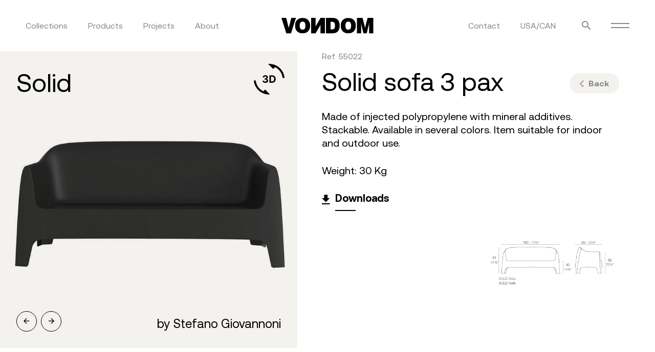

--- FILE ---
content_type: text/html; charset=UTF-8
request_url: https://www.vondom.com/us/products/sofas-solid-sofa-stefano-giovannoni-elisa-gargan-55022/
body_size: 42678
content:
<!doctype html>
<html lang="en-US" prefix="og: https://ogp.me/ns#">
  <head>
  <meta charset="utf-8">
<script type="text/javascript">
/* <![CDATA[ */
var gform;gform||(document.addEventListener("gform_main_scripts_loaded",function(){gform.scriptsLoaded=!0}),document.addEventListener("gform/theme/scripts_loaded",function(){gform.themeScriptsLoaded=!0}),window.addEventListener("DOMContentLoaded",function(){gform.domLoaded=!0}),gform={domLoaded:!1,scriptsLoaded:!1,themeScriptsLoaded:!1,isFormEditor:()=>"function"==typeof InitializeEditor,callIfLoaded:function(o){return!(!gform.domLoaded||!gform.scriptsLoaded||!gform.themeScriptsLoaded&&!gform.isFormEditor()||(gform.isFormEditor()&&console.warn("The use of gform.initializeOnLoaded() is deprecated in the form editor context and will be removed in Gravity Forms 3.1."),o(),0))},initializeOnLoaded:function(o){gform.callIfLoaded(o)||(document.addEventListener("gform_main_scripts_loaded",()=>{gform.scriptsLoaded=!0,gform.callIfLoaded(o)}),document.addEventListener("gform/theme/scripts_loaded",()=>{gform.themeScriptsLoaded=!0,gform.callIfLoaded(o)}),window.addEventListener("DOMContentLoaded",()=>{gform.domLoaded=!0,gform.callIfLoaded(o)}))},hooks:{action:{},filter:{}},addAction:function(o,r,e,t){gform.addHook("action",o,r,e,t)},addFilter:function(o,r,e,t){gform.addHook("filter",o,r,e,t)},doAction:function(o){gform.doHook("action",o,arguments)},applyFilters:function(o){return gform.doHook("filter",o,arguments)},removeAction:function(o,r){gform.removeHook("action",o,r)},removeFilter:function(o,r,e){gform.removeHook("filter",o,r,e)},addHook:function(o,r,e,t,n){null==gform.hooks[o][r]&&(gform.hooks[o][r]=[]);var d=gform.hooks[o][r];null==n&&(n=r+"_"+d.length),gform.hooks[o][r].push({tag:n,callable:e,priority:t=null==t?10:t})},doHook:function(r,o,e){var t;if(e=Array.prototype.slice.call(e,1),null!=gform.hooks[r][o]&&((o=gform.hooks[r][o]).sort(function(o,r){return o.priority-r.priority}),o.forEach(function(o){"function"!=typeof(t=o.callable)&&(t=window[t]),"action"==r?t.apply(null,e):e[0]=t.apply(null,e)})),"filter"==r)return e[0]},removeHook:function(o,r,t,n){var e;null!=gform.hooks[o][r]&&(e=(e=gform.hooks[o][r]).filter(function(o,r,e){return!!(null!=n&&n!=o.tag||null!=t&&t!=o.priority)}),gform.hooks[o][r]=e)}});
/* ]]> */
</script>

  <meta http-equiv="x-ua-compatible" content="ie=edge">
  <meta name="viewport" content="width=device-width, initial-scale=1, shrink-to-fit=no">
          <title>SOLID SOFA 3 PAX by Stefano Giovannoni |  Vondom Products</title>
    <link rel="alternate" hreflang="en" href="https://www.vondom.com/us/products/sofas-solid-sofa-stefano-giovannoni-elisa-gargan-55022/" />
<link rel="alternate" hreflang="x-default" href="https://www.vondom.com/us/products/sofas-solid-sofa-stefano-giovannoni-elisa-gargan-55022/" />

<!-- Search Engine Optimization by Rank Math - https://rankmath.com/ -->
<meta name="description" content="Made of injected polypropylene with mineral additives. Stackable. Available in several colors. Item suitable for indoor and outdoor use."/>
<meta name="robots" content="index, follow, max-snippet:-1, max-video-preview:-1, max-image-preview:large"/>
<link rel="canonical" href="https://www.vondom.com/us/products/sofas-solid-sofa-stefano-giovannoni-elisa-gargan-55022/" />
<meta property="og:locale" content="en_US" />
<meta property="og:type" content="article" />
<meta property="og:title" content="SOLID SOFA 3 PAX" />
<meta property="og:description" content="Made of injected polypropylene with mineral additives. Stackable. Available in several colors. Item suitable for indoor and outdoor use." />
<meta property="og:url" content="https://www.vondom.com/us/products/sofas-solid-sofa-stefano-giovannoni-elisa-gargan-55022/" />
<meta property="og:site_name" content="Vondom USA" />
<meta property="og:updated_time" content="2022-04-20T16:44:00+02:00" />
<meta property="og:image" content="https://cdn.vondom.com/imagenes/ambientes/55022/EN/hospitality-furniture-sofa-coffeetable-loungechair-solid-stefanogiovannoni-vondom_1_.jpg" />
<meta property="og:image:secure_url" content="https://cdn.vondom.com/imagenes/ambientes/55022/EN/hospitality-furniture-sofa-coffeetable-loungechair-solid-stefanogiovannoni-vondom_1_.jpg" />
<meta property="og:image:alt" content="hospitality furniture sofa coffeetable loungechair solid stefanogiovannoni vondom_1_ " />
<meta property="article:published_time" content="2021-10-07T15:52:44+02:00" />
<meta property="article:modified_time" content="2022-04-20T16:44:00+02:00" />
<meta name="twitter:card" content="summary_large_image" />
<meta name="twitter:title" content="SOLID SOFA 3 PAX" />
<meta name="twitter:description" content="Made of injected polypropylene with mineral additives. Stackable. Available in several colors. Item suitable for indoor and outdoor use." />
<meta name="twitter:image" content="https://cdn.vondom.com/imagenes/ambientes/55022/EN/hospitality-furniture-sofa-coffeetable-loungechair-solid-stefanogiovannoni-vondom_1_.jpg" />
<meta name="twitter:label1" content="Time to read" />
<meta name="twitter:data1" content="Less than a minute" />
<script type="application/ld+json" class="rank-math-schema">{"@context":"https://schema.org","@graph":[{"@type":"Organization","@id":"https://www.vondom.com/us/#organization","name":"Vondom","url":"https://www.vondom.com/us","logo":{"@type":"ImageObject","@id":"https://www.vondom.com/us/#logo","url":"https://cdn.vondom.com/us/wp-content/uploads/sites/2/2022/01/vondom-logo-black.png","contentUrl":"https://cdn.vondom.com/us/wp-content/uploads/sites/2/2022/01/vondom-logo-black.png","caption":"Vondom","inLanguage":"en-US","width":"540","height":"93"}},{"@type":"WebSite","@id":"https://www.vondom.com/us/#website","url":"https://www.vondom.com/us","name":"Vondom","publisher":{"@id":"https://www.vondom.com/us/#organization"},"inLanguage":"en-US"},{"@type":"ImageObject","@id":"https://cdn.vondom.com/us/wp-content/uploads/sites/2/2022/01/vondom-image-share.jpg","url":"https://cdn.vondom.com/us/wp-content/uploads/sites/2/2022/01/vondom-image-share.jpg","width":"1200","height":"630","caption":"Vondom image Open Graph","inLanguage":"en-US"},{"@type":"WebPage","@id":"https://www.vondom.com/us/products/sofas-solid-sofa-stefano-giovannoni-elisa-gargan-55022/#webpage","url":"https://www.vondom.com/us/products/sofas-solid-sofa-stefano-giovannoni-elisa-gargan-55022/","name":"SOLID SOFA 3 PAX","datePublished":"2021-10-07T15:52:44+02:00","dateModified":"2022-04-20T16:44:00+02:00","isPartOf":{"@id":"https://www.vondom.com/us/#website"},"primaryImageOfPage":{"@id":"https://cdn.vondom.com/us/wp-content/uploads/sites/2/2022/01/vondom-image-share.jpg"},"inLanguage":"en-US"},{"@type":"Person","@id":"https://www.vondom.com/us/author/webmaster/","name":"webmaster","url":"https://www.vondom.com/us/author/webmaster/","image":{"@type":"ImageObject","@id":"https://secure.gravatar.com/avatar/ad435e83488962fb8cb3c453bb14d16bd9ec4f57920b2964ee327f8ab7373877?s=96&amp;d=mm&amp;r=g","url":"https://secure.gravatar.com/avatar/ad435e83488962fb8cb3c453bb14d16bd9ec4f57920b2964ee327f8ab7373877?s=96&amp;d=mm&amp;r=g","caption":"webmaster","inLanguage":"en-US"},"sameAs":["https://www.vondom.com"],"worksFor":{"@id":"https://www.vondom.com/us/#organization"}},{"@type":"Article","headline":"SOLID SOFA 3 PAX","datePublished":"2021-10-07T15:52:44+02:00","dateModified":"2022-04-20T16:44:00+02:00","author":{"@id":"https://www.vondom.com/us/author/webmaster/","name":"webmaster"},"publisher":{"@id":"https://www.vondom.com/us/#organization"},"description":"Made of injected polypropylene with mineral additives. Stackable. Available in several colors. Item suitable for indoor and outdoor use.","name":"SOLID SOFA 3 PAX","@id":"https://www.vondom.com/us/products/sofas-solid-sofa-stefano-giovannoni-elisa-gargan-55022/#richSnippet","isPartOf":{"@id":"https://www.vondom.com/us/products/sofas-solid-sofa-stefano-giovannoni-elisa-gargan-55022/#webpage"},"image":{"@id":"https://cdn.vondom.com/us/wp-content/uploads/sites/2/2022/01/vondom-image-share.jpg"},"inLanguage":"en-US","mainEntityOfPage":{"@id":"https://www.vondom.com/us/products/sofas-solid-sofa-stefano-giovannoni-elisa-gargan-55022/#webpage"}}]}</script>
<!-- /Rank Math WordPress SEO plugin -->

<link rel='dns-prefetch' href='//www.googletagmanager.com' />
<link href='https://fonts.gstatic.com' crossorigin rel='preconnect' />
<link rel="alternate" title="oEmbed (JSON)" type="application/json+oembed" href="https://www.vondom.com/us/wp-json/oembed/1.0/embed?url=https%3A%2F%2Fwww.vondom.com%2Fus%2Fproducts%2F" />
<link rel="alternate" title="oEmbed (XML)" type="text/xml+oembed" href="https://www.vondom.com/us/wp-json/oembed/1.0/embed?url=https%3A%2F%2Fwww.vondom.com%2Fus%2Fproducts%2F&#038;format=xml" />
		<style>
			.lazyload,
			.lazyloading {
				max-width: 100%;
			}
		</style>
		<style id='wp-img-auto-sizes-contain-inline-css' type='text/css'>
img:is([sizes=auto i],[sizes^="auto," i]){contain-intrinsic-size:3000px 1500px}
/*# sourceURL=wp-img-auto-sizes-contain-inline-css */
</style>
<style id='wp-emoji-styles-inline-css' type='text/css'>

	img.wp-smiley, img.emoji {
		display: inline !important;
		border: none !important;
		box-shadow: none !important;
		height: 1em !important;
		width: 1em !important;
		margin: 0 0.07em !important;
		vertical-align: -0.1em !important;
		background: none !important;
		padding: 0 !important;
	}
/*# sourceURL=wp-emoji-styles-inline-css */
</style>
<link rel='stylesheet' id='wp-block-library-css' href='https://cdn.vondom.com/us/wp-includes/css/dist/block-library/style.min.css?ver=6.9' type='text/css' media='all' />
<link rel='stylesheet' id='sage/main.css-css' href='https://cdn.vondom.com/us/wp-content/themes/vondom-theme/dist/styles/main.css' type='text/css' media='all' />
<script type="text/javascript" id="wpml-cookie-js-extra">
/* <![CDATA[ */
var wpml_cookies = {"wp-wpml_current_language":{"value":"en","expires":1,"path":"/"}};
var wpml_cookies = {"wp-wpml_current_language":{"value":"en","expires":1,"path":"/"}};
//# sourceURL=wpml-cookie-js-extra
/* ]]> */
</script>
<script type="text/javascript" src="https://cdn.vondom.com/us/wp-content/plugins/sitepress-multilingual-cms/res/js/cookies/language-cookie.js?ver=486900" id="wpml-cookie-js" defer="defer" data-wp-strategy="defer"></script>
<script type="text/javascript" src="https://cdn.vondom.com/us/wp-includes/js/jquery/jquery.min.js?ver=3.7.1" id="jquery-core-js"></script>
<script type="text/javascript" src="https://cdn.vondom.com/us/wp-includes/js/jquery/jquery-migrate.min.js?ver=3.4.1" id="jquery-migrate-js"></script>
<link rel="https://api.w.org/" href="https://www.vondom.com/us/wp-json/" /><link rel="alternate" title="JSON" type="application/json" href="https://www.vondom.com/us/wp-json/wp/v2/pages/526" /><link rel="EditURI" type="application/rsd+xml" title="RSD" href="https://www.vondom.com/us/xmlrpc.php?rsd" />
<meta name="generator" content="WordPress 6.9" />
<link rel='shortlink' href='https://www.vondom.com/us/?p=526' />
<meta name="generator" content="WPML ver:4.8.6 stt:1;" />
<meta name="generator" content="Site Kit by Google 1.168.0" />		<script>
			document.documentElement.className = document.documentElement.className.replace('no-js', 'js');
		</script>
		<meta name="google-site-verification" content="vfczgRBOsQJ80Hng6SLkshzUkiSkQddgsp9v0sld07Y"><meta name="google-site-verification" content="CYI5NazKuh1rGClTGfFbsi29SMaR491Eya5A8g1BR6Y"><style type="text/css">.recentcomments a{display:inline !important;padding:0 !important;margin:0 !important;}</style>
<!-- Google Tag Manager snippet added by Site Kit -->
<script type="text/javascript">
/* <![CDATA[ */

			( function( w, d, s, l, i ) {
				w[l] = w[l] || [];
				w[l].push( {'gtm.start': new Date().getTime(), event: 'gtm.js'} );
				var f = d.getElementsByTagName( s )[0],
					j = d.createElement( s ), dl = l != 'dataLayer' ? '&l=' + l : '';
				j.async = true;
				j.src = 'https://www.googletagmanager.com/gtm.js?id=' + i + dl;
				f.parentNode.insertBefore( j, f );
			} )( window, document, 'script', 'dataLayer', 'GTM-TVX33ZB9' );
			
/* ]]> */
</script>

<!-- End Google Tag Manager snippet added by Site Kit -->
<link rel="icon" href="https://cdn.vondom.com/us/wp-content/smush-webp/sites/2/2021/12/favicon.png.webp" sizes="32x32" data-smush-webp-fallback="{&quot;href&quot;:&quot;https:\/\/cdn.vondom.com\/us\/wp-content\/uploads\/sites\/2\/2021\/12\/favicon.png&quot;}" />
<link rel="icon" href="https://cdn.vondom.com/us/wp-content/smush-webp/sites/2/2021/12/favicon.png.webp" sizes="192x192" data-smush-webp-fallback="{&quot;href&quot;:&quot;https:\/\/cdn.vondom.com\/us\/wp-content\/uploads\/sites\/2\/2021\/12\/favicon.png&quot;}" />
<link rel="apple-touch-icon" href="https://cdn.vondom.com/us/wp-content/smush-webp/sites/2/2021/12/favicon.png.webp" data-smush-webp-fallback="{&quot;href&quot;:&quot;https:\/\/cdn.vondom.com\/us\/wp-content\/uploads\/sites\/2\/2021\/12\/favicon.png&quot;}" />
<meta name="msapplication-TileImage" content="https://cdn.vondom.com/us/wp-content/uploads/sites/2/2021/12/favicon.png" />
<style type="text/css" media="screen">
    html { margin-top: 0px !important; }
    * html body, header { margin-top: 0px !important; }
    </style></head>
  <body class="wp-singular page-template page-template-template-product-navision template-product-navision page page-id-526 wp-theme-vondom-themeresources products template-single-product app-data index-data singular-data page-data page-526-data page-products-data template-product-navision-data">
        <header class="main-header">
  <nav class="main-header__container container">
    
    <div class="main-header__col nav-primary">

      <ul class="menu-list flex-row items-center">
        <li class="menu-item   has-submenu ">
          <a href="https://www.vondom.com/us/collections/">Collections</a>
          
                    
          <div class="submenu">
            <div class="submenu__wrapper">
              
              <ul class="submenu-list">                
                
                <li class="menu-item">
                  <a href="https://www.vondom.com/us/collections/">All</a>
                </li>
              </ul>
              <ul class="submenu-list">
                
                                <li class="menu-item text-lower">
                  <a href="https://www.vondom.com/us/collections/pasadena/">Pasadena</a>
                </li>
                                <li class="menu-item text-lower">
                  <a href="https://www.vondom.com/us/collections/madison/">Madison</a>
                </li>
                                <li class="menu-item text-lower">
                  <a href="https://www.vondom.com/us/collections/milos/">Milos</a>
                </li>
                                <li class="menu-item text-lower">
                  <a href="https://www.vondom.com/us/collections/hamptons/">Hamptons</a>
                </li>
                                <li class="menu-item text-lower">
                  <a href="https://www.vondom.com/us/collections/luna/">Luna</a>
                </li>
                                <li class="menu-item text-lower">
                  <a href="https://www.vondom.com/us/collections/tulum/">Tulum</a>
                </li>
                                <li class="menu-item text-lower">
                  <a href="https://www.vondom.com/us/collections/vineyard/">Vineyard</a>
                </li>
                                <li class="menu-item text-lower">
                  <a href="https://www.vondom.com/us/collections/outdoor-rugs/">Outdoor Rugs</a>
                </li>
                                <li class="menu-item text-lower">
                  <a href="https://www.vondom.com/us/collections/the-factory/">The Factory</a>
                </li>
                                <li class="menu-item text-lower">
                  <a href="https://www.vondom.com/us/collections/gatsby/">Gatsby</a>
                </li>
                                <li class="menu-item text-lower">
                  <a href="https://www.vondom.com/us/collections/ibiza/">Ibiza</a>
                </li>
                                <li class="menu-item text-lower">
                  <a href="https://www.vondom.com/us/collections/africa/">Africa</a>
                </li>
                                <li class="menu-item text-lower">
                  <a href="https://www.vondom.com/us/collections/voxel/">Voxel</a>
                </li>
                                <li class="menu-item text-lower">
                  <a href="https://www.vondom.com/us/collections/adan/">Adan</a>
                </li>
                                <li class="menu-item text-lower">
                  <a href="https://www.vondom.com/us/collections/venus/">Venus</a>
                </li>
                                <li class="menu-item text-lower">
                  <a href="https://www.vondom.com/us/collections/tablet/">Tablet</a>
                </li>
                                <li class="menu-item text-lower">
                  <a href="https://www.vondom.com/us/collections/suave/">Suave</a>
                </li>
                                <li class="menu-item text-lower">
                  <a href="https://www.vondom.com/us/collections/pixel/">Pixel</a>
                </li>
                                <li class="menu-item text-lower">
                  <a href="https://www.vondom.com/us/collections/faz/">Faz</a>
                </li>
                                <li class="menu-item text-lower">
                  <a href="https://www.vondom.com/us/collections/vela/">Vela</a>
                </li>
                                <li class="menu-item text-lower">
                  <a href="https://www.vondom.com/us/collections/marquis/">Marquis</a>
                </li>
                                <li class="menu-item text-lower">
                  <a href="https://www.vondom.com/us/collections/ulm/">Ulm</a>
                </li>
                                <li class="menu-item text-lower">
                  <a class="with-opacity" href="https://www.vondom.com/us/collections/">View more</a>
                </li>
              </ul>
            </div>         
          </div>
                  </li>
        
        <li class="menu-item has-submenu">
          <a href="https://www.vondom.com/us/products/">Products</a>
          
          <div class="submenu">
            <div class="submenu__wrapper">
              
              <ul class="submenu-list">
                <li class="menu-item">
                  <a href="https://www.vondom.com/us/products/">All</a>
                </li>
                
                <li class="menu-item">
                  <a href="https://www.vondom.com/us/new-products/">New</a>
                </li>
              </ul>
              <ul class="submenu-list">                
                                                    <li class="menu-item text-lower">
                    <a href="https://www.vondom.com/us/products-category/outdoor-rugs">OUTDOOR RUGS</a>
                  </li>
                                    <li class="menu-item text-lower">
                    <a href="https://www.vondom.com/us/products-category/lamps">LAMPS</a>
                  </li>
                                    <li class="menu-item text-lower">
                    <a href="https://www.vondom.com/us/products-category/planters">PLANTERS</a>
                  </li>
                                    <li class="menu-item text-lower">
                    <a href="https://www.vondom.com/us/products-category/benches">BENCHES</a>
                  </li>
                                    <li class="menu-item text-lower">
                    <a href="https://www.vondom.com/us/products-category/counters">COUNTERS</a>
                  </li>
                                    <li class="menu-item text-lower">
                    <a href="https://www.vondom.com/us/products-category/lounge-chairs">LOUNGE CHAIRS</a>
                  </li>
                                    <li class="menu-item text-lower">
                    <a href="https://www.vondom.com/us/products-category/decorative-cushions">DECORATIVE CUSHIONS</a>
                  </li>
                                    <li class="menu-item text-lower">
                    <a href="https://www.vondom.com/us/products-category/daybed">DAYBED</a>
                  </li>
                                    <li class="menu-item text-lower">
                    <a href="https://www.vondom.com/us/products-category/dining-tables">DINING TABLES</a>
                  </li>
                                    <li class="menu-item text-lower">
                    <a href="https://www.vondom.com/us/products-category/high-tables">HIGH TABLES</a>
                  </li>
                                    <li class="menu-item text-lower">
                    <a href="https://www.vondom.com/us/products-category/low-tables">LOW TABLES</a>
                  </li>
                                    <li class="menu-item text-lower">
                    <a href="https://www.vondom.com/us/products-category/objects">OBJECTS</a>
                  </li>
                                    <li class="menu-item text-lower">
                    <a href="https://www.vondom.com/us/products-category/canopies">CANOPIES</a>
                  </li>
                                    <li class="menu-item text-lower">
                    <a href="https://www.vondom.com/us/products-category/chairs">CHAIRS</a>
                  </li>
                                    <li class="menu-item text-lower">
                    <a href="https://www.vondom.com/us/products-category/sofas">SOFAS</a>
                  </li>
                                    <li class="menu-item text-lower">
                    <a href="https://www.vondom.com/us/products-category/stools-ottomans">STOOLS & OTTOMANS</a>
                  </li>
                                    <li class="menu-item text-lower">
                    <a href="https://www.vondom.com/us/products-category/sun-loungers">SUN LOUNGERS</a>
                  </li>
                                                </ul>

              
                          </div>         
          </div>
        </li>
        
        <li class="menu-item has-submenu">
          <a href="https://www.vondom.com/us/projects/">Projects</a>
          
          <div class="submenu">
            <div class="submenu__wrapper">
              
              <ul class="submenu-list">
                <li class="menu-item">
                  <a href="https://www.vondom.com/us/projects/">All</a>
                </li>
              </ul>
              
                              <ul class="submenu-list">
                                    <li class="menu-item">
                    <a href="https://www.vondom.com/us/projects/hospitality/">Hospitality</a>
                  </li>
                                    <li class="menu-item">
                    <a href="https://www.vondom.com/us/projects/hotel/">Hotel</a>
                  </li>
                                    <li class="menu-item">
                    <a href="https://www.vondom.com/us/projects/leisure/">Leisure</a>
                  </li>
                                    <li class="menu-item">
                    <a href="https://www.vondom.com/us/projects/residencial/">Residencial</a>
                  </li>
                                    <li class="menu-item">
                    <a href="https://www.vondom.com/us/projects/residential/">Residential</a>
                  </li>
                                    <li class="menu-item">
                    <a href="https://www.vondom.com/us/projects/workspace/">Workspace</a>
                  </li>
                                  </ul>
                          </div>         
          </div>
        </li>
        
                            <li class="menu-item has-submenu is--simple">
            <a href="#">About</a>
                          
              <div class="submenu not-megamenu">
                <div class="submenu__wrapper">
                  
                  <ul class="submenu-list">
                                      <li class="menu-item">
                      <a href="https://www.vondom.com/us/who-we-are/">Who we are</a>
                    </li>
                                      <li class="menu-item">
                      <a href="https://www.vondom.com/us/revolution/">Revolution</a>
                    </li>
                                      <li class="menu-item">
                      <a href="https://www.vondom.com/us/vondom-tv/">Vondom TV</a>
                    </li>
                                      <li class="menu-item">
                      <a href="https://www.vondom.com/us/awards/">Awards</a>
                    </li>
                                      <li class="menu-item">
                      <a href="https://www.vondom.com/us/showroom-360/">Showroom 360</a>
                    </li>
                                    </ul>
                </div>
              </div>
                      </li>
                        </ul>

    </div>

    
    <div class="main-header__col text-center">
      <a href="https://www.vondom.com/us" class="brand"></a>
    </div>

    
    <div class="main-header__col nav-secondary">

      <ul class="menu-list flex-row items-center">
        <li class="menu-item">
          <a href="https://www.vondom.com/us/contact/">Contact</a>
        </li>

                  
          <li style="pointer-events: none;" class="menu-item">
            <a href="#">USA/CAN</a>
          </li>
        
        <li class="menu-item">
          <button class="button is--simple click-trigger" data-action="openSearchBar">
            <i class="button__icon icon-search"></i>
          </button>
        </li>
        <li class="menu-item has-icon-menu">
          <button class="hamburger button is--simple click-trigger" data-action="openMobileMenu">
            <span class="hamburger-line flex-item"></span>
            <span class="hamburger-line flex-item"></span>
          </button>
        </li>
      </ul>

    </div>
  </nav>
</header>

<div class="search-bar">
  <div class="search-bar__container size-full grid">
    <div class="search-bar__form on-black-bg">
      <form action="https://www.vondom.com/us">
        <ul>
          <li class="form-field form-field--search">
            <div class="form-field__label">Search</div>
            <div class="form-field__input">
              <input class="input-search" type="text" name="s" placeholder="Search">
            </div>
          </li>
        </ul>
      </form>
      <p class="pr">
        Hit enter to search
      </p>
    </div>
    <div class="search-bar__close">
        <button class="button is--ghost is--white button-close click-trigger" data-action="openSearchBar">
          <span class="button__text">Close</span>
          <span class="button__icon">
            <i class="icon icon-close-small"></i>
          </span>
        </button>
    </div>

  </div>
</div>
<div class="off-canvas-menu off-menu">
  <div class="off-canvas-menu__container size-full block"> 
    <div class="off-canvas-menu__content">
            
       <div class="off-canvas-menu__grid">
          <div class="off-canvas-menu__primary">
            <ul class="off-canvas-nav">
               
                                  <li><a href="/us/collections/" class="h2 is--regular">Collections</a></li>
                               
                                  <li><a href="/us/products/" class="h2 is--regular">Products</a></li>
                               
                                  <li><a href="/us/projects/" class="h2 is--regular">Projects</a></li>
                               
                                  <li><a href="/us/designers/" class="h2 is--regular">Designers</a></li>
                               
                                  <li><a href="https://www.vondom.com/us/contact/" class="h2 is--regular">Contact</a></li>
                                          </ul>
          </div>
          <div class="off-canvas-menu__secondary accordion-wrapper">
            <ul class="off-canvas-nav">
               
                                  <li><a href="/us/journal/" class="h2 is--regular">Journal</a></li>
                               
                                  <li class="accordion-block"> 
                    <div class="accordion-item">
                      <button class="accordion-button h2 is--regular click-trigger" data-action="showAccordionItem">
                        About <i class="icon icon-arrow-down"></i>
                      </button>
                      <div class="accordion-inner">
                        <ul class="accordion-list">
                                                      <li class="accordion-list__item"><a href="https://www.vondom.com/us/who-we-are/" class="h4 is--regular">Who we are</a></li>
                                                      <li class="accordion-list__item"><a href="https://www.vondom.com/us/revolution/" class="h4 is--regular">Revolution</a></li>
                                                      <li class="accordion-list__item"><a href="https://www.vondom.com/us/vondom-tv/" class="h4 is--regular">Vondom TV</a></li>
                                                      <li class="accordion-list__item"><a href="https://www.vondom.com/us/awards/" class="h4 is--regular">Awards</a></li>
                                                      <li class="accordion-list__item"><a href="https://www.vondom.com/us/showroom-360/" class="h4 is--regular">Showroom 360</a></li>
                                                  </ul>
                      </div>
                    </div>
                  </li>
                               
                                  <li class="accordion-block"> 
                    <div class="accordion-item">
                      <button class="accordion-button h2 is--regular click-trigger" data-action="showAccordionItem">
                        Professional Area <i class="icon icon-arrow-down"></i>
                      </button>
                      <div class="accordion-inner">
                        <ul class="accordion-list">
                                                      <li class="accordion-list__item"><a href="/us/catalogs/" class="h4 is--regular">Catalogs</a></li>
                                                      <li class="accordion-list__item"><a href="/us/press/" class="h4 is--regular">Press Area</a></li>
                                                      <li class="accordion-list__item"><a href="/us/downloads/" class="h4 is--regular">Downloads</a></li>
                                                      <li class="accordion-list__item"><a href="https://www.vondom.com/us/instructions/" class="h4 is--regular">Instructions</a></li>
                                                      <li class="accordion-list__item"><a href="https://www.vondom.com/us/certificates/" class="h4 is--regular">Certificates</a></li>
                                                      <li class="accordion-list__item"><a href="https://www.vondom.com/us/finishes/" class="h4 is--regular">Finishes</a></li>
                                                      <li class="accordion-list__item"><a href="/us/intranet/" class="h4 is--regular">Intranet</a></li>
                                                  </ul>
                      </div>
                    </div>
                  </li>
                               
                                  <li><a href="https://www.vondom.com/us/materials-care/" class="h2 is--regular">Materials &#038; Care</a></li>
                                          </ul>
          </div>
       </div>
              
       <div class="off-canvas-menu__login">
                   <a href="https://www.vondom.com/us/login/">Login</a>
                </div>

       
       
      
      <div class="off-canvas-menu__search on-black-bg">
        <form action="https://www.vondom.com/us">
          <ul>
            <li class="form-field form-field--search">
                <div class="form-field__label">Search</div>
                <div class="form-field__input">
                  <input class="input-search" type="text" name="s" placeholder="Search">
                </div>
                <i class="icon icon-search"></i>
            </li>
          </ul>
        </form>
      </div>

    </div>

  </div>
</div>
    <div class="content-wrapper" role="document">
              <main class="main-content has--intro">
      

      

      
      <section class="intro-single-product">
  <div class="intro-single-product__container p-relative">
        <a href="#" class="button button-back is--small is--solid is--dark click-trigger" data-action="backLinkProduct" data-default="https://www.vondom.com/us/collections/solid/">
      <span class="button__icon on--left">
        <i class="icon icon-arrow-back"></i>
      </span>
      <span class="button__text">
        Back
      </span>
    </a>
        <div class="intro-single-product__content">
      <div class="intro-single-product__slider p-relative">
                  <div class="swiper-basic swiper-container">
          <h1 class="swiper-basic__title text-lower h2">Solid</h1>
    
          <h3 class="swiper-basic__subtitle h5 is--regular">by Stefano Giovannoni</h3>
    
    
    <div class="swiper-wrapper">
      
              <div class="swiper-slide swiper-no-swiping">
          <div class="slide__container">
            <div class="slide-content">
              <div class="slide__image">
                <iframe data-src="https://www.vondom.com/imagenes/files3d/55022/index.html"
                        allowfullscreen
                        style="position: absolute; top: 0px; left: 0px; height: 100%; width: 1px; min-width: 100%; *width: 100%;"
                        frameborder="0"
                        scrolling="no" src="[data-uri]" class="lazyload" data-load-mode="1"></iframe>
              </div>
              <img data-src="https://cdn.vondom.com/us/wp-content/themes/vondom-theme/dist//images/svg/icon-3d-object.svg" class="icon3d lazyload" src="[data-uri]" />
            </div>
          </div>
        </div>
      
      
              
                  <div class="swiper-slide swiper-no-swiping">
            <div class="slide__container">
              <div class="slide-content">
                <div class="slide__image">
                  <img data-src="https://cdn.vondom.com/imagenes/renders/55022/01-Vondom-Solid-Sofa-3-pax-Stefano-Giovannoni-55022-Black.jpg" alt="01 Vondom Solid Sofa 3 pax Stefano Giovannoni 55022 Black " data-swiper-parallax="250" src="[data-uri]" class="lazyload">
                </div>
              </div>
            </div>
          </div>
                      
                  <div class="swiper-slide swiper-no-swiping">
            <div class="slide__container">
              <div class="slide-content">
                <div class="slide__image">
                  <img data-src="https://cdn.vondom.com/imagenes/renders/55022/02-Vondom-Solid-Sofa-3-pax-Stefano-Giovannoni-55022-White.jpg" alt="02 Vondom Solid Sofa 3 pax Stefano Giovannoni 55022 White " data-swiper-parallax="250" src="[data-uri]" class="lazyload">
                </div>
              </div>
            </div>
          </div>
                      
                  <div class="swiper-slide swiper-no-swiping">
            <div class="slide__container">
              <div class="slide-content">
                <div class="slide__image">
                  <img data-src="https://cdn.vondom.com/imagenes/renders/55022/03-Vondom-Solid-Sofa-3-pax-Stefano-Giovannoni-55022-Ecru.jpg" alt="03 Vondom Solid Sofa 3 pax Stefano Giovannoni 55022 Ecru " data-swiper-parallax="250" src="[data-uri]" class="lazyload">
                </div>
              </div>
            </div>
          </div>
                      
                  <div class="swiper-slide swiper-no-swiping">
            <div class="slide__container">
              <div class="slide-content">
                <div class="slide__image">
                  <img data-src="https://cdn.vondom.com/imagenes/renders/55022/04-Vondom-Solid-Sofa-3-pax-Stacking-Stefano-Giovannoni-55022.jpg" alt="04 Vondom Solid Sofa 3 pax Stacking Stefano Giovannoni 55022 " data-swiper-parallax="250" src="[data-uri]" class="lazyload">
                </div>
              </div>
            </div>
          </div>
                  </div>
    

    
    <div class="slider-pagination flex-row justify-end items-center">
      <div class="slider-pagination__buttons swiper-buttons">
        <div class="swiper-button slider-button-prev">
          <div class="button-glyph-container">
            <i class="icon icon-arrow-left"></i>
          </div>
        </div>
        <div class="swiper-button slider-button-next">
          <div class="button-glyph-container">
            <i class="icon icon-arrow-right"></i>
          </div>
        </div>
      </div>
    </div>
    
  </div>
              </div>
      <div class="intro-single-product__right flex-column">
        <div class="intro-single-product__texts flex-double">
          <div class="intro-single-product__headings">
            
            <p class="intro-single-product__ref pr-md ">Ref: 55022 </p>
            
            <h3 class="text-lower h2">SOLID SOFA 3 PAX</h3>
          </div>
          <div class="wysiwyg-block wysiwyg-block--lg">
            
                          <p>Made of injected polypropylene with mineral additives. Stackable. Available in several colors. Item suitable for indoor and outdoor use.</p>

            
            
                          <p>Weight: 30 Kg</p> 
                        
            
            
            
            
            
            <button class="button is--simple link-line click-trigger" data-action="openProductDownloads">
              <span class="button__icon on--left"><i class="icon icon-download"></i></span>
              <span class="button__text">Downloads</span>
            </button>
          </div>
        </div>

                <div class="intro-single-product__plumilla media-wrapper text-right">
                      <a href="https://cdn.vondom.com/imagenes/plumillas/55022/55022.jpg" data-lg-size="1600-1600" class="spotlight">
              <img data-src="https://cdn.vondom.com/imagenes/plumillas/55022/55022.jpg" alt="55022" class="item-image lazyload" src="[data-uri]">
            </a>
                  </div>
              </div>
    </div>
  </div>
</section>

<div class="modal modal-info modal-downloads off-menu">
  
  <div class="modal__container tab-block">
    
    <div class="modal__top flex-row items-center">
      <div class="tab-block__buttons">
        <button class="button is--simple tab-block__button link-line is-active click-trigger" data-action="changeTab" data-tab="descargas">
          <span class="button__text">Downloads</span>
        </button>
      </div>
    </div>

    
    <div class="modal__content">
      
      <div class="tab-block__item is-active" data-tab="descargas">
        <div class="descargas-tab__content">
          <ul class="descargas-tab-list">
                        <li class="descargas-tab-list__item">
              <a href="https://www.vondom.com/us/print-product/?product_id=55022&amp;output=pdf" target="_blank">Data sheet</a>
            </li>
                                    <li class="descargas-tab-list__item  has-pass ">
              <button class="button is--simple click-trigger" data-action="changeTab" data-section="2d" data-tab="descargaslist">
                2D files
              </button>
            </li>
            
                        <li class="descargas-tab-list__item  has-pass ">
              <button class="button is--simple click-trigger" data-action="changeTab" data-section="3d" data-tab="descargaslist">
                3D files
              </button>
            </li>
            
                        <li class="descargas-tab-list__item  has-pass ">
              <button class="button is--simple click-trigger" data-action="changeTab" data-section="revit" data-tab="descargaslist">
                Revit
              </button>
            </li>
            
                        <li class="descargas-tab-list__item  has-pass ">
              <button class="button is--simple click-trigger" data-action="changeTab" data-section="pdf" data-tab="descargaslist">
                PDF
              </button>
            </li>
            
            
                        <li class="descargas-tab-list__item  has-pass ">
              <button class="button is--simple click-trigger" data-action="changeTab" data-section="hdcollection" data-tab="descargaslist">
                HD Collection
              </button>
            </li>
            
            
                                          <li class="descargas-tab-list__item  has-pass ">
                  <button class="button is--simple click-trigger" data-action="changeTab" data-tab="descargaslist">
                    Certificates
                  </button>
                </li>
                          
                      </ul>
        </div>
      </div>


      
      <div class="tab-block__item accordion-wrapper" data-tab="descargaslist">
        <button class="button is--small is--solid is--dark tab-block__button click-trigger" data-action="changeTab" data-tab="descargas">
          <span class="button__icon on--left">
            <i class="icon icon-arrow-back"></i>
          </span>
          <span class="button__text">
            Back
          </span>
        </button>
                  
          <div class="login-register-grid">
            <div class="login-register-grid__col sign-in-col">
              <div class="form-block on-white-bg">
                  <div class="form-block__headings">
                    <div class="form-block__title">
                      <h2 class="h2 is--regular">Sign In</h2>
                    </div>
                    <div class="form-block__text">
                      <p>Not yet registered? Register now!</p>
                    </div>
                  </div>
                  <div class="form-block__fields">
                    <div class="form-button">
                      <a href="https://www.vondom.com/us/sign-in/" class="button button-form-ghost is--ghost">
                        <span class="button__text">Create account</span>
                      </a>
                    </div>
                  </div>
                </div>
            </div>
            <div class="login-register-grid__col">
              <div class="form-block on-white-bg">
  <div class="form-block__headings">
    <div class="form-block__title">
      <h2 class="h2 is--regular">
        Login
      </h2>
    </div>
    <div class="form-block__text">
      <p>Welcome back! Login:</p>
    </div>
  </div>
  <div class="form-block__fields">
    <form class="login-form access-form" action="" data-toggle="validator" data-dest="https://www.vondom.com/us/products/sofas-solid-sofa-stefano-giovannoni-elisa-gargan-55022" role="form" method="POST">
      <ul>
        <li class="form-field__group">
          <div class="form-field form-group full is-required">
            <label class="form-field__label">
              E-mail
            </label>
            <div class="form-field__input input-container__text">
              <input type="email" class="login-email" name="login-email" required aria-required="true" aria-invalid="false">
            </div>
          </div>
        </li>
        <li class="form-field__group">
          <div class="form-field form-group full is-required">
            <label class="form-field__label">
              Password
            </label>
            <div class="form-field__input input-container__text">
              <input type="password" class="login-password" name="login-password" required aria-required="true" aria-invalid="false">
            </div>
          </div>
        </li>
        <li class="form-field">
          <a href="https://www.vondom.com/us/forgot-password/">Lost your password?</a>
        </li>
      </ul>
      <div class="form-button">
        <button type="submit" class="button button-plain button-plain--big button--login" data-style="expand-right" data-spinner-size="30">
            Login
        </button>
      </div>
      <input type="hidden" class="login-current-page" name="login-current-page" value="https://www.vondom.com/us/products/sofas-solid-sofa-stefano-giovannoni-elisa-gargan-55022" />

      <div class="error-login error-info"></div>

      <input type="hidden" id="login-security" name="login-security" value="914a1a68cc" /><input type="hidden" name="_wp_http_referer" value="/us/products/sofas-solid-sofa-stefano-giovannoni-elisa-gargan-55022/" />    </form>
  </div>
</div>            </div>
          </div>
        
      </div>

      
      <div class="tab-block__item accordion-wrapper" data-tab="instrucciones">
        <button class="button is--small is--solid is--dark tab-block__button click-trigger" data-action="changeTab" data-tab="descargas">
          <span class="button__icon on--left">
            <i class="icon icon-arrow-back"></i>
          </span>
          <span class="button__text">
            Back
          </span>
        </button>
        
        <div class="certificados-tab-wrapper">
          <div class="certificados-tab-wrapper__title">
            <h4 class="h5">Instructions</h4>
          </div>
          <ul class="certificados-tab-list accordion-block">
            
          </ul>
        </div>
      </div>

      
      <div class="tab-block__item accordion-wrapper" data-tab="certificados">
        <button class="button is--small is--solid is--dark tab-block__button click-trigger" data-action="changeTab" data-tab="descargas">
          <span class="button__icon on--left">
            <i class="icon icon-arrow-back"></i>
          </span>
          <span class="button__text">
            Back
          </span>
        </button>
        
        <div class="certificados-tab-wrapper">
          <div class="certificados-tab-wrapper__title">
            <h4 class="h5">Certificates</h4>
          </div>
          <ul class="certificados-tab-list accordion-block">
                          <li class="accordion-item"> 
                  <button class="accordion-button button is--simple h5 is--regular click-trigger" data-action="showAccordionItem">
                    <span>Stability / Strength / Durability</span>
                    <i class="icon icon-arrow-down"></i>
                  </button>
                  <div class="accordion-inner">
                    <ul class="accordion-list">
                                              <li class="accordion-list__item"><a href="https://www.vondom.com/imagenes/certificados/55022/UNE EN 581-1-2_CERTIFICATE-SOLID- COLLECTION-VONDOM.pdf" target="_blank">UNE EN 581-1-2_CERTIFICATE-SOLID- COLLECTION-VONDOM.pdf</a></li>
                                              <li class="accordion-list__item"><a href="https://cdn.vondom.com/imagenes/certificados/55022/BIFMA_SOLID_SOFA_ES.pdf" target="_blank">BIFMA_SOLID_SOFA_ES.pdf</a></li>
                                              <li class="accordion-list__item"><a href="https://cdn.vondom.com/imagenes/certificados/55022/BIFMA_SOLID_SOFA_EN.pdf" target="_blank">BIFMA_SOLID_SOFA_EN.pdf</a></li>
                                              <li class="accordion-list__item"><a href="https://www.vondom.com/imagenes/certificados/55022/UNE EN 581-1-2_CERTIFICADO-COLECCIÓN-SOLID-VONDOM.pdf" target="_blank">UNE EN 581-1-2_CERTIFICADO-COLECCIÓN-SOLID-VONDOM.pdf</a></li>
                                          </ul>
                  </div>
              </li>
            
                                        <li class="accordion-item"> 
                  <button class="accordion-button button is--simple h5 is--regular click-trigger" data-action="showAccordionItem">
                    <span></span>
                    <i class="icon icon-arrow-down"></i>
                  </button>
                  <div class="accordion-inner">
                    <ul class="accordion-list">
                                              <li class="accordion-list__item"><a href="https://cdn.vondom.com/imagenes/certificados/general/ENG/ISO_VONDOM.pdf" target="_blank">ISO VONDOM</a></li>
                                              <li class="accordion-list__item"><a href="https://cdn.vondom.com/imagenes/certificados/general/ENG/Fire_retardant_Polypropylene.pdf" target="_blank">Fireproof Polypropylene</a></li>
                                              <li class="accordion-list__item"><a href="https://cdn.vondom.com/imagenes/certificados/general/ENG/Environmental_Policy.pdf" target="_blank">Environmental Policy</a></li>
                                              <li class="accordion-list__item"><a href="https://www.vondom.com/imagenes/certificados/general/ENG/Scratch_&amp;_Abrasion_Lacquered.pdf" target="_blank">Scratch & Abrasion Lacquered</a></li>
                                              <li class="accordion-list__item"><a href="https://cdn.vondom.com/imagenes/certificados/general/ENG/Fabrics.pdf" target="_blank">Fabric</a></li>
                                              <li class="accordion-list__item"><a href="https://cdn.vondom.com/imagenes/certificados/general/ENG/UVI.pdf" target="_blank">UVI</a></li>
                                          </ul>
                  </div>
              </li>
                          
          </ul>
        </div>
      </div>

    </div>

    
    <div class="modal__close">
      <button class="button is--simple button-close click-trigger" data-action="closeProductDownloads">
        <i class="icon icon-close-small"></i>
      </button>
    </div>
    

  </div>
  

</div>

              <section class="product-tabs section-block is--visible">
  <div class="product-tabs__container size-full block">
    <div class="tab-block">
      
      <div class="product-tabs__top tab-block__buttons flex-row items-center justify-center">
        <!-- <button class="button is--simple link-line tab-block__button is-active click-trigger" data-action="changeTab" data-tab="info">
          <span class="button__text">Info</span>
        </button> -->
                        <button class="button is--simple link-line tab-block__button click-trigger" data-action="changeTab" data-tab="acabados">
          <span class="button__text">Finishes</span>
        </button>
                
                        
                      </div>
      
      <div class="product-tab__content">
        
        
        
                  <div class="acabados-tab tab-block__item " data-tab="acabados">
  <div class="acabados-tab-grid">
    <div class="acabados-tab-grid__left">
            <div class="acabados-tab-row acabados-tab-row--grid">
        <h4 class="acabados-tab-row__title h3 is--regular text-lower">FINISHES</h4>
        
        <div class="tab-block">
          <div class="product-tabs__top tab-block__buttons flex-row items-center flex-wrap">
                                  <button class="tab-block__button button is--simple link-line tab-block__button is-active click-trigger  0" data-action="changeTab" data-tab="finishes-tab-0">
              <span class="button__text"> <p class="pr">BASIC PP</p></span>
            </button>
                    </div>

                                    <div class="tab-block__item  is-active  is-active" data-tab="finishes-tab-0">
              <div class="tab-block__grid">
                <div>
                  
                                    <ul class="acabados-tab-row__grid">
                                          
                                                                    
                                              <li 
                          class="acabados-tab-row__item "
                          data-col="WHITE"
                           data-img="https://cdn.vondom.com/imagenes/colores/BASICINJECTIONPP/4001.jpg"                           data-bg-color="FFFFFF">
                          <div class="acabados-tab-row__item-color lazyload" 
                          style="
                           background-image:inherit;                            background-color:#FFFFFF;"
                          title="WHITE" data-bg-image="url(https://cdn.vondom.com/imagenes/colores/BASICINJECTIONPP/4001.jpg)"></div>
                            <div class="acabados-tab-row__item-title pr-xs">
                            WHITE
                            </div>
                          
                          

                          
                          
                        </li>
                                                                
                                                                    
                                              <li 
                          class="acabados-tab-row__item "
                          data-col="BLACK"
                           data-img="https://cdn.vondom.com/imagenes/colores/BASICINJECTIONPP/4002.jpg"                           data-bg-color="0E0E10">
                          <div class="acabados-tab-row__item-color lazyload" 
                          style="
                           background-image:inherit;                            background-color:#0E0E10;"
                          title="BLACK" data-bg-image="url(https://cdn.vondom.com/imagenes/colores/BASICINJECTIONPP/4002.jpg)"></div>
                            <div class="acabados-tab-row__item-title pr-xs">
                            BLACK
                            </div>
                          
                          

                          
                          
                        </li>
                                                                
                                                                    
                                              <li 
                          class="acabados-tab-row__item "
                          data-col="ECRU"
                           data-img="https://cdn.vondom.com/imagenes/colores/BASICINJECTIONPP/4003.jpg"                           data-bg-color="C5B9AD">
                          <div class="acabados-tab-row__item-color lazyload" 
                          style="
                           background-image:inherit;                            background-color:#C5B9AD;"
                          title="ECRU" data-bg-image="url(https://cdn.vondom.com/imagenes/colores/BASICINJECTIONPP/4003.jpg)"></div>
                            <div class="acabados-tab-row__item-title pr-xs">
                            ECRU
                            </div>
                          
                          

                          
                          
                        </li>
                                                            </ul>
                  
                                      <p class="acabados-tab-row__description">Available in various colors</p>
                                  </div>
              </div>
            </div>
                  </div>
      </div>
            <div class="acabados-tab-row acabados-tab-row--grid">
        <h4 class="acabados-tab-row__title h3 is--regular text-lower">FABRIC</h4>
        
        <div class="tab-block">
          <div class="product-tabs__top tab-block__buttons flex-row items-center flex-wrap">
                                  <button class="tab-block__button button is--simple link-line tab-block__button is-active click-trigger  0" data-action="changeTab" data-tab="finishes-tab-0">
              <span class="button__text"> <p class="pr">BAIONA</p></span>
            </button>
                                  <button class="tab-block__button button is--simple link-line tab-block__button is-active click-trigger  1" data-action="changeTab" data-tab="finishes-tab-1">
              <span class="button__text"> <p class="pr">CALELLA</p></span>
            </button>
                                  <button class="tab-block__button button is--simple link-line tab-block__button is-active click-trigger  2" data-action="changeTab" data-tab="finishes-tab-2">
              <span class="button__text"> <p class="pr">FISTERRA</p></span>
            </button>
                                  <button class="tab-block__button button is--simple link-line tab-block__button is-active click-trigger  3" data-action="changeTab" data-tab="finishes-tab-3">
              <span class="button__text"> <p class="pr">PORTONOVO</p></span>
            </button>
                                  <button class="tab-block__button button is--simple link-line tab-block__button is-active click-trigger  4" data-action="changeTab" data-tab="finishes-tab-4">
              <span class="button__text"> <p class="pr">ALTEA</p></span>
            </button>
                                  <button class="tab-block__button button is--simple link-line tab-block__button is-active click-trigger  5" data-action="changeTab" data-tab="finishes-tab-5">
              <span class="button__text"> <p class="pr">AROUSA</p></span>
            </button>
                    </div>

                                    <div class="tab-block__item  is-active  is-active" data-tab="finishes-tab-0">
              <div class="tab-block__grid">
                <div>
                  
                                    <ul class="acabados-tab-row__grid">
                                          
                      
                                              <li 
                          class="acabados-tab-row__item no-color"
                          data-col="WHITE 10150 PORTONOVO"
                           data-img="https://cdn.vondom.com/imagenes/colores/BASICINJECTIONPP/4003.jpg"                           data-bg-color="">
                          <div class="acabados-tab-row__item-color" 
                          style="
                                                    "
                          title=""></div>
                            <div class="acabados-tab-row__item-title pr-xs">
                            
                            </div>
                          
                          

                          
                          
                        </li>
                                                                
                      
                                              <li 
                          class="acabados-tab-row__item no-color"
                          data-col="BROWN 10158 PORTONOVO"
                           data-img="https://cdn.vondom.com/imagenes/colores/BASICINJECTIONPP/4003.jpg"                           data-bg-color="">
                          <div class="acabados-tab-row__item-color" 
                          style="
                                                    "
                          title=""></div>
                            <div class="acabados-tab-row__item-title pr-xs">
                            
                            </div>
                          
                          

                          
                          
                        </li>
                                                                
                      
                                              <li 
                          class="acabados-tab-row__item no-color"
                          data-col="BLACK 10165 PORTONOVO"
                           data-img="https://cdn.vondom.com/imagenes/colores/BASICINJECTIONPP/4003.jpg"                           data-bg-color="">
                          <div class="acabados-tab-row__item-color" 
                          style="
                                                    "
                          title=""></div>
                            <div class="acabados-tab-row__item-title pr-xs">
                            
                            </div>
                          
                          

                          
                          
                        </li>
                                                                
                      
                                              <li 
                          class="acabados-tab-row__item no-color"
                          data-col="GARNET 10157 PORTONOVO"
                           data-img="https://cdn.vondom.com/imagenes/colores/BASICINJECTIONPP/4003.jpg"                           data-bg-color="">
                          <div class="acabados-tab-row__item-color" 
                          style="
                                                    "
                          title=""></div>
                            <div class="acabados-tab-row__item-title pr-xs">
                            
                            </div>
                          
                          

                          
                          
                        </li>
                                                                
                      
                                              <li 
                          class="acabados-tab-row__item no-color"
                          data-col="ANTHRACITE 10164 PORTONOVO"
                           data-img="https://cdn.vondom.com/imagenes/colores/BASICINJECTIONPP/4003.jpg"                           data-bg-color="">
                          <div class="acabados-tab-row__item-color" 
                          style="
                                                    "
                          title=""></div>
                            <div class="acabados-tab-row__item-title pr-xs">
                            
                            </div>
                          
                          

                          
                          
                        </li>
                                                                
                      
                                              <li 
                          class="acabados-tab-row__item no-color"
                          data-col="CLAY 10156 PORTONOVO"
                           data-img="https://cdn.vondom.com/imagenes/colores/BASICINJECTIONPP/4003.jpg"                           data-bg-color="">
                          <div class="acabados-tab-row__item-color" 
                          style="
                                                    "
                          title=""></div>
                            <div class="acabados-tab-row__item-title pr-xs">
                            
                            </div>
                          
                          

                          
                          
                        </li>
                                                                
                      
                                              <li 
                          class="acabados-tab-row__item no-color"
                          data-col="GRAY 10163 PORTONOVO"
                           data-img="https://cdn.vondom.com/imagenes/colores/BASICINJECTIONPP/4003.jpg"                           data-bg-color="">
                          <div class="acabados-tab-row__item-color" 
                          style="
                                                    "
                          title=""></div>
                            <div class="acabados-tab-row__item-title pr-xs">
                            
                            </div>
                          
                          

                          
                          
                        </li>
                                                                
                      
                                              <li 
                          class="acabados-tab-row__item no-color"
                          data-col="MUSTARD 10155 PORTONOVO"
                           data-img="https://cdn.vondom.com/imagenes/colores/BASICINJECTIONPP/4003.jpg"                           data-bg-color="">
                          <div class="acabados-tab-row__item-color" 
                          style="
                                                    "
                          title=""></div>
                            <div class="acabados-tab-row__item-title pr-xs">
                            
                            </div>
                          
                          

                          
                          
                        </li>
                                                                
                      
                                              <li 
                          class="acabados-tab-row__item no-color"
                          data-col="BLUE 10162 PORTONOVO"
                           data-img="https://cdn.vondom.com/imagenes/colores/BASICINJECTIONPP/4003.jpg"                           data-bg-color="">
                          <div class="acabados-tab-row__item-color" 
                          style="
                                                    "
                          title=""></div>
                            <div class="acabados-tab-row__item-title pr-xs">
                            
                            </div>
                          
                          

                          
                          
                        </li>
                                                                
                      
                                              <li 
                          class="acabados-tab-row__item no-color"
                          data-col="CAMEL 10154 PORTONOVO"
                           data-img="https://cdn.vondom.com/imagenes/colores/BASICINJECTIONPP/4003.jpg"                           data-bg-color="">
                          <div class="acabados-tab-row__item-color" 
                          style="
                                                    "
                          title=""></div>
                            <div class="acabados-tab-row__item-title pr-xs">
                            
                            </div>
                          
                          

                          
                          
                        </li>
                                                                
                      
                                              <li 
                          class="acabados-tab-row__item no-color"
                          data-col="OCEAN 10161 PORTONOVO"
                           data-img="https://cdn.vondom.com/imagenes/colores/BASICINJECTIONPP/4003.jpg"                           data-bg-color="">
                          <div class="acabados-tab-row__item-color" 
                          style="
                                                    "
                          title=""></div>
                            <div class="acabados-tab-row__item-title pr-xs">
                            
                            </div>
                          
                          

                          
                          
                        </li>
                                                                
                      
                                              <li 
                          class="acabados-tab-row__item no-color"
                          data-col="CREAM 10153 PORTONOVO"
                           data-img="https://cdn.vondom.com/imagenes/colores/BASICINJECTIONPP/4003.jpg"                           data-bg-color="">
                          <div class="acabados-tab-row__item-color" 
                          style="
                                                    "
                          title=""></div>
                            <div class="acabados-tab-row__item-title pr-xs">
                            
                            </div>
                          
                          

                          
                          
                        </li>
                                                                
                      
                                              <li 
                          class="acabados-tab-row__item no-color"
                          data-col="TORTORA 10152 PORTONOVO"
                           data-img="https://cdn.vondom.com/imagenes/colores/BASICINJECTIONPP/4003.jpg"                           data-bg-color="">
                          <div class="acabados-tab-row__item-color" 
                          style="
                                                    "
                          title=""></div>
                            <div class="acabados-tab-row__item-title pr-xs">
                            
                            </div>
                          
                          

                          
                          
                        </li>
                                                                
                      
                                              <li 
                          class="acabados-tab-row__item no-color"
                          data-col="GREEN 10160 PORTONOVO"
                           data-img="https://cdn.vondom.com/imagenes/colores/BASICINJECTIONPP/4003.jpg"                           data-bg-color="">
                          <div class="acabados-tab-row__item-color" 
                          style="
                                                    "
                          title=""></div>
                            <div class="acabados-tab-row__item-title pr-xs">
                            
                            </div>
                          
                          

                          
                          
                        </li>
                                                                
                      
                                              <li 
                          class="acabados-tab-row__item no-color"
                          data-col="ECRU 10151 PORTONOVO"
                           data-img="https://cdn.vondom.com/imagenes/colores/BASICINJECTIONPP/4003.jpg"                           data-bg-color="">
                          <div class="acabados-tab-row__item-color" 
                          style="
                                                    "
                          title=""></div>
                            <div class="acabados-tab-row__item-title pr-xs">
                            
                            </div>
                          
                          

                          
                          
                        </li>
                                                                
                      
                                              <li 
                          class="acabados-tab-row__item no-color"
                          data-col="JADE 10159 PORTONOVO"
                           data-img="https://cdn.vondom.com/imagenes/colores/BASICINJECTIONPP/4003.jpg"                           data-bg-color="">
                          <div class="acabados-tab-row__item-color" 
                          style="
                                                    "
                          title=""></div>
                            <div class="acabados-tab-row__item-title pr-xs">
                            
                            </div>
                          
                          

                          
                          
                        </li>
                                                                
                                                                    
                                              <li 
                          class="acabados-tab-row__item "
                          data-col="OCEAN 10111 BAIONA"
                           data-img="https://cdn.vondom.com/imagenes/colores/BAIONA/10111.jpg"                           data-bg-color="#">
                          <div class="acabados-tab-row__item-color lazyload" 
                          style="
                           background-image:inherit;                            background-color:##;"
                          title="OCEAN 10111 BAIONA" data-bg-image="url(https://cdn.vondom.com/imagenes/colores/BAIONA/10111.jpg)"></div>
                            <div class="acabados-tab-row__item-title pr-xs">
                            OCEAN 10111 BAIONA
                            </div>
                          
                          

                          
                          
                        </li>
                                                                
                                                                    
                                              <li 
                          class="acabados-tab-row__item "
                          data-col="TORTORA 10102 BAIONA"
                           data-img="https://cdn.vondom.com/imagenes/colores/BAIONA/10102.jpg"                           data-bg-color="#">
                          <div class="acabados-tab-row__item-color lazyload" 
                          style="
                           background-image:inherit;                            background-color:##;"
                          title="TORTORA 10102 BAIONA" data-bg-image="url(https://cdn.vondom.com/imagenes/colores/BAIONA/10102.jpg)"></div>
                            <div class="acabados-tab-row__item-title pr-xs">
                            TORTORA 10102 BAIONA
                            </div>
                          
                          

                          
                          
                        </li>
                                                                
                                                                    
                                              <li 
                          class="acabados-tab-row__item "
                          data-col="GREEN 10110 BAIONA"
                           data-img="https://cdn.vondom.com/imagenes/colores/BAIONA/10110.jpg"                           data-bg-color="#">
                          <div class="acabados-tab-row__item-color lazyload" 
                          style="
                           background-image:inherit;                            background-color:##;"
                          title="GREEN 10110 BAIONA" data-bg-image="url(https://cdn.vondom.com/imagenes/colores/BAIONA/10110.jpg)"></div>
                            <div class="acabados-tab-row__item-title pr-xs">
                            GREEN 10110 BAIONA
                            </div>
                          
                          

                          
                          
                        </li>
                                                                
                                                                    
                                              <li 
                          class="acabados-tab-row__item "
                          data-col="ECRU 10101 BAIONA"
                           data-img="https://cdn.vondom.com/imagenes/colores/BAIONA/10101.jpg"                           data-bg-color="#">
                          <div class="acabados-tab-row__item-color lazyload" 
                          style="
                           background-image:inherit;                            background-color:##;"
                          title="ECRU 10101 BAIONA" data-bg-image="url(https://cdn.vondom.com/imagenes/colores/BAIONA/10101.jpg)"></div>
                            <div class="acabados-tab-row__item-title pr-xs">
                            ECRU 10101 BAIONA
                            </div>
                          
                          

                          
                          
                        </li>
                                                                
                                                                    
                                              <li 
                          class="acabados-tab-row__item "
                          data-col="WHITE 10100 BAIONA"
                           data-img="https://cdn.vondom.com/imagenes/colores/BAIONA/10100.jpg"                           data-bg-color="#">
                          <div class="acabados-tab-row__item-color lazyload" 
                          style="
                           background-image:inherit;                            background-color:##;"
                          title="WHITE 10100 BAIONA" data-bg-image="url(https://cdn.vondom.com/imagenes/colores/BAIONA/10100.jpg)"></div>
                            <div class="acabados-tab-row__item-title pr-xs">
                            WHITE 10100 BAIONA
                            </div>
                          
                          

                          
                          
                        </li>
                                                                
                                                                    
                                              <li 
                          class="acabados-tab-row__item "
                          data-col="JADE 10109 BAIONA"
                           data-img="https://cdn.vondom.com/imagenes/colores/BAIONA/10109.jpg"                           data-bg-color="#">
                          <div class="acabados-tab-row__item-color lazyload" 
                          style="
                           background-image:inherit;                            background-color:##;"
                          title="JADE 10109 BAIONA" data-bg-image="url(https://cdn.vondom.com/imagenes/colores/BAIONA/10109.jpg)"></div>
                            <div class="acabados-tab-row__item-title pr-xs">
                            JADE 10109 BAIONA
                            </div>
                          
                          

                          
                          
                        </li>
                                                                
                                                                    
                                              <li 
                          class="acabados-tab-row__item "
                          data-col="BROWN 10108 BAIONA"
                           data-img="https://cdn.vondom.com/imagenes/colores/BAIONA/10108.jpg"                           data-bg-color="#">
                          <div class="acabados-tab-row__item-color lazyload" 
                          style="
                           background-image:inherit;                            background-color:##;"
                          title="BROWN 10108 BAIONA" data-bg-image="url(https://cdn.vondom.com/imagenes/colores/BAIONA/10108.jpg)"></div>
                            <div class="acabados-tab-row__item-title pr-xs">
                            BROWN 10108 BAIONA
                            </div>
                          
                          

                          
                          
                        </li>
                                                                
                                                                    
                                              <li 
                          class="acabados-tab-row__item "
                          data-col="GARNET 10107 BAIONA"
                           data-img="https://cdn.vondom.com/imagenes/colores/BAIONA/10107.jpg"                           data-bg-color="#">
                          <div class="acabados-tab-row__item-color lazyload" 
                          style="
                           background-image:inherit;                            background-color:##;"
                          title="GARNET 10107 BAIONA" data-bg-image="url(https://cdn.vondom.com/imagenes/colores/BAIONA/10107.jpg)"></div>
                            <div class="acabados-tab-row__item-title pr-xs">
                            GARNET 10107 BAIONA
                            </div>
                          
                          

                          
                          
                        </li>
                                                                
                                                                    
                                              <li 
                          class="acabados-tab-row__item "
                          data-col="BLACK 10114 BAIONA"
                           data-img="https://cdn.vondom.com/imagenes/colores/BAIONA/10114.jpg"                           data-bg-color="#">
                          <div class="acabados-tab-row__item-color lazyload" 
                          style="
                           background-image:inherit;                            background-color:##;"
                          title="BLACK 10114 BAIONA" data-bg-image="url(https://cdn.vondom.com/imagenes/colores/BAIONA/10114.jpg)"></div>
                            <div class="acabados-tab-row__item-title pr-xs">
                            BLACK 10114 BAIONA
                            </div>
                          
                          

                          
                          
                        </li>
                                                                
                                                                    
                                              <li 
                          class="acabados-tab-row__item "
                          data-col="CLAY 10106 BAIONA"
                           data-img="https://cdn.vondom.com/imagenes/colores/BAIONA/10106.jpg"                           data-bg-color="#">
                          <div class="acabados-tab-row__item-color lazyload" 
                          style="
                           background-image:inherit;                            background-color:##;"
                          title="CLAY 10106 BAIONA" data-bg-image="url(https://cdn.vondom.com/imagenes/colores/BAIONA/10106.jpg)"></div>
                            <div class="acabados-tab-row__item-title pr-xs">
                            CLAY 10106 BAIONA
                            </div>
                          
                          

                          
                          
                        </li>
                                                                
                                                                    
                                              <li 
                          class="acabados-tab-row__item "
                          data-col="GRAY 10113 BAIONA"
                           data-img="https://cdn.vondom.com/imagenes/colores/BAIONA/10113.jpg"                           data-bg-color="#">
                          <div class="acabados-tab-row__item-color lazyload" 
                          style="
                           background-image:inherit;                            background-color:##;"
                          title="GRAY 10113 BAIONA" data-bg-image="url(https://cdn.vondom.com/imagenes/colores/BAIONA/10113.jpg)"></div>
                            <div class="acabados-tab-row__item-title pr-xs">
                            GRAY 10113 BAIONA
                            </div>
                          
                          

                          
                          
                        </li>
                                                                
                                                                    
                                              <li 
                          class="acabados-tab-row__item "
                          data-col="CAMEL 10104 BAIONA"
                           data-img="https://cdn.vondom.com/imagenes/colores/BAIONA/10104.jpg"                           data-bg-color="#">
                          <div class="acabados-tab-row__item-color lazyload" 
                          style="
                           background-image:inherit;                            background-color:##;"
                          title="CAMEL 10104 BAIONA" data-bg-image="url(https://cdn.vondom.com/imagenes/colores/BAIONA/10104.jpg)"></div>
                            <div class="acabados-tab-row__item-title pr-xs">
                            CAMEL 10104 BAIONA
                            </div>
                          
                          

                          
                          
                        </li>
                                                                
                                                                    
                                              <li 
                          class="acabados-tab-row__item "
                          data-col="BLUE 10112 BAIONA"
                           data-img="https://cdn.vondom.com/imagenes/colores/BAIONA/10112.jpg"                           data-bg-color="#">
                          <div class="acabados-tab-row__item-color lazyload" 
                          style="
                           background-image:inherit;                            background-color:##;"
                          title="BLUE 10112 BAIONA" data-bg-image="url(https://cdn.vondom.com/imagenes/colores/BAIONA/10112.jpg)"></div>
                            <div class="acabados-tab-row__item-title pr-xs">
                            BLUE 10112 BAIONA
                            </div>
                          
                          

                          
                          
                        </li>
                                                                
                                                                    
                                              <li 
                          class="acabados-tab-row__item "
                          data-col="CREAM 10103 BAIONA"
                           data-img="https://cdn.vondom.com/imagenes/colores/BAIONA/10103.jpg"                           data-bg-color="#">
                          <div class="acabados-tab-row__item-color lazyload" 
                          style="
                           background-image:inherit;                            background-color:##;"
                          title="CREAM 10103 BAIONA" data-bg-image="url(https://cdn.vondom.com/imagenes/colores/BAIONA/10103.jpg)"></div>
                            <div class="acabados-tab-row__item-title pr-xs">
                            CREAM 10103 BAIONA
                            </div>
                          
                          

                          
                          
                        </li>
                                                                
                      
                                              <li 
                          class="acabados-tab-row__item no-color"
                          data-col="MUSTARD 10124 CALELLA"
                           data-img="https://cdn.vondom.com/imagenes/colores/BAIONA/10103.jpg"                           data-bg-color="">
                          <div class="acabados-tab-row__item-color" 
                          style="
                                                    "
                          title=""></div>
                            <div class="acabados-tab-row__item-title pr-xs">
                            
                            </div>
                          
                          

                          
                          
                        </li>
                                                                
                      
                                              <li 
                          class="acabados-tab-row__item no-color"
                          data-col="CREAM 10123 CALELLA"
                           data-img="https://cdn.vondom.com/imagenes/colores/BAIONA/10103.jpg"                           data-bg-color="">
                          <div class="acabados-tab-row__item-color" 
                          style="
                                                    "
                          title=""></div>
                            <div class="acabados-tab-row__item-title pr-xs">
                            
                            </div>
                          
                          

                          
                          
                        </li>
                                                                
                      
                                              <li 
                          class="acabados-tab-row__item no-color"
                          data-col="TORTORA 10122 CALELLA"
                           data-img="https://cdn.vondom.com/imagenes/colores/BAIONA/10103.jpg"                           data-bg-color="">
                          <div class="acabados-tab-row__item-color" 
                          style="
                                                    "
                          title=""></div>
                            <div class="acabados-tab-row__item-title pr-xs">
                            
                            </div>
                          
                          

                          
                          
                        </li>
                                                                
                      
                                              <li 
                          class="acabados-tab-row__item no-color"
                          data-col="ANTHRACITE 10129 CALELLA"
                           data-img="https://cdn.vondom.com/imagenes/colores/BAIONA/10103.jpg"                           data-bg-color="">
                          <div class="acabados-tab-row__item-color" 
                          style="
                                                    "
                          title=""></div>
                            <div class="acabados-tab-row__item-title pr-xs">
                            
                            </div>
                          
                          

                          
                          
                        </li>
                                                                
                      
                                              <li 
                          class="acabados-tab-row__item no-color"
                          data-col="ECRU 10121 CALELLA"
                           data-img="https://cdn.vondom.com/imagenes/colores/BAIONA/10103.jpg"                           data-bg-color="">
                          <div class="acabados-tab-row__item-color" 
                          style="
                                                    "
                          title=""></div>
                            <div class="acabados-tab-row__item-title pr-xs">
                            
                            </div>
                          
                          

                          
                          
                        </li>
                                                                
                      
                                              <li 
                          class="acabados-tab-row__item no-color"
                          data-col="GRAY 10128 CALELLA"
                           data-img="https://cdn.vondom.com/imagenes/colores/BAIONA/10103.jpg"                           data-bg-color="">
                          <div class="acabados-tab-row__item-color" 
                          style="
                                                    "
                          title=""></div>
                            <div class="acabados-tab-row__item-title pr-xs">
                            
                            </div>
                          
                          

                          
                          
                        </li>
                                                                
                      
                                              <li 
                          class="acabados-tab-row__item no-color"
                          data-col="WHITE 10120 CALELLA"
                           data-img="https://cdn.vondom.com/imagenes/colores/BAIONA/10103.jpg"                           data-bg-color="">
                          <div class="acabados-tab-row__item-color" 
                          style="
                                                    "
                          title=""></div>
                            <div class="acabados-tab-row__item-title pr-xs">
                            
                            </div>
                          
                          

                          
                          
                        </li>
                                                                
                      
                                              <li 
                          class="acabados-tab-row__item no-color"
                          data-col="BLUE 10127 CALELLA"
                           data-img="https://cdn.vondom.com/imagenes/colores/BAIONA/10103.jpg"                           data-bg-color="">
                          <div class="acabados-tab-row__item-color" 
                          style="
                                                    "
                          title=""></div>
                            <div class="acabados-tab-row__item-title pr-xs">
                            
                            </div>
                          
                          

                          
                          
                        </li>
                                                                
                      
                                              <li 
                          class="acabados-tab-row__item no-color"
                          data-col="JADE 10126 CALELLA"
                           data-img="https://cdn.vondom.com/imagenes/colores/BAIONA/10103.jpg"                           data-bg-color="">
                          <div class="acabados-tab-row__item-color" 
                          style="
                                                    "
                          title=""></div>
                            <div class="acabados-tab-row__item-title pr-xs">
                            
                            </div>
                          
                          

                          
                          
                        </li>
                                                                
                      
                                              <li 
                          class="acabados-tab-row__item no-color"
                          data-col="CLAY 10125 CALELLA"
                           data-img="https://cdn.vondom.com/imagenes/colores/BAIONA/10103.jpg"                           data-bg-color="">
                          <div class="acabados-tab-row__item-color" 
                          style="
                                                    "
                          title=""></div>
                            <div class="acabados-tab-row__item-title pr-xs">
                            
                            </div>
                          
                          

                          
                          
                        </li>
                                                                
                      
                                              <li 
                          class="acabados-tab-row__item no-color"
                          data-col="CREAM 10132 FISTERRA"
                           data-img="https://cdn.vondom.com/imagenes/colores/BAIONA/10103.jpg"                           data-bg-color="">
                          <div class="acabados-tab-row__item-color" 
                          style="
                                                    "
                          title=""></div>
                            <div class="acabados-tab-row__item-title pr-xs">
                            
                            </div>
                          
                          

                          
                          
                        </li>
                                                                
                      
                                              <li 
                          class="acabados-tab-row__item no-color"
                          data-col="WHITE 10130 FISTERRA"
                           data-img="https://cdn.vondom.com/imagenes/colores/BAIONA/10103.jpg"                           data-bg-color="">
                          <div class="acabados-tab-row__item-color" 
                          style="
                                                    "
                          title=""></div>
                            <div class="acabados-tab-row__item-title pr-xs">
                            
                            </div>
                          
                          

                          
                          
                        </li>
                                                                
                      
                                              <li 
                          class="acabados-tab-row__item no-color"
                          data-col="ECRU 10131 FISTERRA"
                           data-img="https://cdn.vondom.com/imagenes/colores/BAIONA/10103.jpg"                           data-bg-color="">
                          <div class="acabados-tab-row__item-color" 
                          style="
                                                    "
                          title=""></div>
                            <div class="acabados-tab-row__item-title pr-xs">
                            
                            </div>
                          
                          

                          
                          
                        </li>
                                                                
                      
                                              <li 
                          class="acabados-tab-row__item no-color"
                          data-col="TORTORA 10135 FISTERRA"
                           data-img="https://cdn.vondom.com/imagenes/colores/BAIONA/10103.jpg"                           data-bg-color="">
                          <div class="acabados-tab-row__item-color" 
                          style="
                                                    "
                          title=""></div>
                            <div class="acabados-tab-row__item-title pr-xs">
                            
                            </div>
                          
                          

                          
                          
                        </li>
                                                                
                      
                                              <li 
                          class="acabados-tab-row__item no-color"
                          data-col="CAMEL 10134 FISTERRA"
                           data-img="https://cdn.vondom.com/imagenes/colores/BAIONA/10103.jpg"                           data-bg-color="">
                          <div class="acabados-tab-row__item-color" 
                          style="
                                                    "
                          title=""></div>
                            <div class="acabados-tab-row__item-title pr-xs">
                            
                            </div>
                          
                          

                          
                          
                        </li>
                                                                
                      
                                              <li 
                          class="acabados-tab-row__item no-color"
                          data-col="MUSTARD 10133 FISTERRA"
                           data-img="https://cdn.vondom.com/imagenes/colores/BAIONA/10103.jpg"                           data-bg-color="">
                          <div class="acabados-tab-row__item-color" 
                          style="
                                                    "
                          title=""></div>
                            <div class="acabados-tab-row__item-title pr-xs">
                            
                            </div>
                          
                          

                          
                          
                        </li>
                                                                
                      
                                              <li 
                          class="acabados-tab-row__item no-color"
                          data-col="PEACH 10146 FISTERRA"
                           data-img="https://cdn.vondom.com/imagenes/colores/BAIONA/10103.jpg"                           data-bg-color="">
                          <div class="acabados-tab-row__item-color" 
                          style="
                                                    "
                          title=""></div>
                            <div class="acabados-tab-row__item-title pr-xs">
                            
                            </div>
                          
                          

                          
                          
                        </li>
                                                                
                      
                                              <li 
                          class="acabados-tab-row__item no-color"
                          data-col="CLAY 10137 FISTERRA"
                           data-img="https://cdn.vondom.com/imagenes/colores/BAIONA/10103.jpg"                           data-bg-color="">
                          <div class="acabados-tab-row__item-color" 
                          style="
                                                    "
                          title=""></div>
                            <div class="acabados-tab-row__item-title pr-xs">
                            
                            </div>
                          
                          

                          
                          
                        </li>
                                                                
                      
                                              <li 
                          class="acabados-tab-row__item no-color"
                          data-col="GARNET 10138 FISTERRA"
                           data-img="https://cdn.vondom.com/imagenes/colores/BAIONA/10103.jpg"                           data-bg-color="">
                          <div class="acabados-tab-row__item-color" 
                          style="
                                                    "
                          title=""></div>
                            <div class="acabados-tab-row__item-title pr-xs">
                            
                            </div>
                          
                          

                          
                          
                        </li>
                                                                
                      
                                              <li 
                          class="acabados-tab-row__item no-color"
                          data-col="BROWN 10136 FISTERRA"
                           data-img="https://cdn.vondom.com/imagenes/colores/BAIONA/10103.jpg"                           data-bg-color="">
                          <div class="acabados-tab-row__item-color" 
                          style="
                                                    "
                          title=""></div>
                            <div class="acabados-tab-row__item-title pr-xs">
                            
                            </div>
                          
                          

                          
                          
                        </li>
                                                                
                      
                                              <li 
                          class="acabados-tab-row__item no-color"
                          data-col="OLIVE 10145 FISTERRA"
                           data-img="https://cdn.vondom.com/imagenes/colores/BAIONA/10103.jpg"                           data-bg-color="">
                          <div class="acabados-tab-row__item-color" 
                          style="
                                                    "
                          title=""></div>
                            <div class="acabados-tab-row__item-title pr-xs">
                            
                            </div>
                          
                          

                          
                          
                        </li>
                                                                
                      
                                              <li 
                          class="acabados-tab-row__item no-color"
                          data-col="JADE 10139 FISTERRA"
                           data-img="https://cdn.vondom.com/imagenes/colores/BAIONA/10103.jpg"                           data-bg-color="">
                          <div class="acabados-tab-row__item-color" 
                          style="
                                                    "
                          title=""></div>
                            <div class="acabados-tab-row__item-title pr-xs">
                            
                            </div>
                          
                          

                          
                          
                        </li>
                                                                
                      
                                              <li 
                          class="acabados-tab-row__item no-color"
                          data-col="GREEN 10140 FISTERRA"
                           data-img="https://cdn.vondom.com/imagenes/colores/BAIONA/10103.jpg"                           data-bg-color="">
                          <div class="acabados-tab-row__item-color" 
                          style="
                                                    "
                          title=""></div>
                            <div class="acabados-tab-row__item-title pr-xs">
                            
                            </div>
                          
                          

                          
                          
                        </li>
                                                                
                      
                                              <li 
                          class="acabados-tab-row__item no-color"
                          data-col="OCEAN 10141 FISTERRA"
                           data-img="https://cdn.vondom.com/imagenes/colores/BAIONA/10103.jpg"                           data-bg-color="">
                          <div class="acabados-tab-row__item-color" 
                          style="
                                                    "
                          title=""></div>
                            <div class="acabados-tab-row__item-title pr-xs">
                            
                            </div>
                          
                          

                          
                          
                        </li>
                                                                
                      
                                              <li 
                          class="acabados-tab-row__item no-color"
                          data-col="BLUE 10142 FISTERRA"
                           data-img="https://cdn.vondom.com/imagenes/colores/BAIONA/10103.jpg"                           data-bg-color="">
                          <div class="acabados-tab-row__item-color" 
                          style="
                                                    "
                          title=""></div>
                            <div class="acabados-tab-row__item-title pr-xs">
                            
                            </div>
                          
                          

                          
                          
                        </li>
                                                                
                      
                                              <li 
                          class="acabados-tab-row__item no-color"
                          data-col="GRAY 10143 FISTERRA"
                           data-img="https://cdn.vondom.com/imagenes/colores/BAIONA/10103.jpg"                           data-bg-color="">
                          <div class="acabados-tab-row__item-color" 
                          style="
                                                    "
                          title=""></div>
                            <div class="acabados-tab-row__item-title pr-xs">
                            
                            </div>
                          
                          

                          
                          
                        </li>
                                                                
                      
                                              <li 
                          class="acabados-tab-row__item no-color"
                          data-col="ANTHRACITE 10144 FISTERRA"
                           data-img="https://cdn.vondom.com/imagenes/colores/BAIONA/10103.jpg"                           data-bg-color="">
                          <div class="acabados-tab-row__item-color" 
                          style="
                                                    "
                          title=""></div>
                            <div class="acabados-tab-row__item-title pr-xs">
                            
                            </div>
                          
                          

                          
                          
                        </li>
                                                                
                      
                                              <li 
                          class="acabados-tab-row__item no-color"
                          data-col="BLACK 10147 FISTERRA"
                           data-img="https://cdn.vondom.com/imagenes/colores/BAIONA/10103.jpg"                           data-bg-color="">
                          <div class="acabados-tab-row__item-color" 
                          style="
                                                    "
                          title=""></div>
                            <div class="acabados-tab-row__item-title pr-xs">
                            
                            </div>
                          
                          

                          
                          
                        </li>
                                                                
                      
                                              <li 
                          class="acabados-tab-row__item no-color"
                          data-col="TORTORA 1102 ALTEA"
                           data-img="https://cdn.vondom.com/imagenes/colores/BAIONA/10103.jpg"                           data-bg-color="">
                          <div class="acabados-tab-row__item-color" 
                          style="
                                                    "
                          title=""></div>
                            <div class="acabados-tab-row__item-title pr-xs">
                            
                            </div>
                          
                          

                          
                          
                        </li>
                                                                
                      
                                              <li 
                          class="acabados-tab-row__item no-color"
                          data-col="WHITE 1100 ALTEA"
                           data-img="https://cdn.vondom.com/imagenes/colores/BAIONA/10103.jpg"                           data-bg-color="">
                          <div class="acabados-tab-row__item-color" 
                          style="
                                                    "
                          title=""></div>
                            <div class="acabados-tab-row__item-title pr-xs">
                            
                            </div>
                          
                          

                          
                          
                        </li>
                                                                
                      
                                              <li 
                          class="acabados-tab-row__item no-color"
                          data-col="CAMEL 1120 ALTEA"
                           data-img="https://cdn.vondom.com/imagenes/colores/BAIONA/10103.jpg"                           data-bg-color="">
                          <div class="acabados-tab-row__item-color" 
                          style="
                                                    "
                          title=""></div>
                            <div class="acabados-tab-row__item-title pr-xs">
                            
                            </div>
                          
                          

                          
                          
                        </li>
                                                                
                      
                                              <li 
                          class="acabados-tab-row__item no-color"
                          data-col="CLAY 1122 ALTEA"
                           data-img="https://cdn.vondom.com/imagenes/colores/BAIONA/10103.jpg"                           data-bg-color="">
                          <div class="acabados-tab-row__item-color" 
                          style="
                                                    "
                          title=""></div>
                            <div class="acabados-tab-row__item-title pr-xs">
                            
                            </div>
                          
                          

                          
                          
                        </li>
                                                                
                      
                                              <li 
                          class="acabados-tab-row__item no-color"
                          data-col="GARNET 1106 ALTEA"
                           data-img="https://cdn.vondom.com/imagenes/colores/BAIONA/10103.jpg"                           data-bg-color="">
                          <div class="acabados-tab-row__item-color" 
                          style="
                                                    "
                          title=""></div>
                            <div class="acabados-tab-row__item-title pr-xs">
                            
                            </div>
                          
                          

                          
                          
                        </li>
                                                                
                      
                                              <li 
                          class="acabados-tab-row__item no-color"
                          data-col="BROWN 1104 ALTEA"
                           data-img="https://cdn.vondom.com/imagenes/colores/BAIONA/10103.jpg"                           data-bg-color="">
                          <div class="acabados-tab-row__item-color" 
                          style="
                                                    "
                          title=""></div>
                            <div class="acabados-tab-row__item-title pr-xs">
                            
                            </div>
                          
                          

                          
                          
                        </li>
                                                                
                      
                                              <li 
                          class="acabados-tab-row__item no-color"
                          data-col="JADE 1125 ALTEA"
                           data-img="https://cdn.vondom.com/imagenes/colores/BAIONA/10103.jpg"                           data-bg-color="">
                          <div class="acabados-tab-row__item-color" 
                          style="
                                                    "
                          title=""></div>
                            <div class="acabados-tab-row__item-title pr-xs">
                            
                            </div>
                          
                          

                          
                          
                        </li>
                                                                
                      
                                              <li 
                          class="acabados-tab-row__item no-color"
                          data-col="OCEAN 1123 ALTEA"
                           data-img="https://cdn.vondom.com/imagenes/colores/BAIONA/10103.jpg"                           data-bg-color="">
                          <div class="acabados-tab-row__item-color" 
                          style="
                                                    "
                          title=""></div>
                            <div class="acabados-tab-row__item-title pr-xs">
                            
                            </div>
                          
                          

                          
                          
                        </li>
                                                                
                      
                                              <li 
                          class="acabados-tab-row__item no-color"
                          data-col="GRAY 1101 ALTEA"
                           data-img="https://cdn.vondom.com/imagenes/colores/BAIONA/10103.jpg"                           data-bg-color="">
                          <div class="acabados-tab-row__item-color" 
                          style="
                                                    "
                          title=""></div>
                            <div class="acabados-tab-row__item-title pr-xs">
                            
                            </div>
                          
                          

                          
                          
                        </li>
                                                                
                      
                                              <li 
                          class="acabados-tab-row__item no-color"
                          data-col="ANTHRACITE 1124 ALTEA"
                           data-img="https://cdn.vondom.com/imagenes/colores/BAIONA/10103.jpg"                           data-bg-color="">
                          <div class="acabados-tab-row__item-color" 
                          style="
                                                    "
                          title=""></div>
                            <div class="acabados-tab-row__item-title pr-xs">
                            
                            </div>
                          
                          

                          
                          
                        </li>
                                                                
                      
                                              <li 
                          class="acabados-tab-row__item no-color"
                          data-col="BLACK 1105 ALTEA"
                           data-img="https://cdn.vondom.com/imagenes/colores/BAIONA/10103.jpg"                           data-bg-color="">
                          <div class="acabados-tab-row__item-color" 
                          style="
                                                    "
                          title=""></div>
                            <div class="acabados-tab-row__item-title pr-xs">
                            
                            </div>
                          
                          

                          
                          
                        </li>
                                                                
                      
                                              <li 
                          class="acabados-tab-row__item no-color"
                          data-col="TORTORA 1209 AROUSA"
                           data-img="https://cdn.vondom.com/imagenes/colores/BAIONA/10103.jpg"                           data-bg-color="">
                          <div class="acabados-tab-row__item-color" 
                          style="
                                                    "
                          title=""></div>
                            <div class="acabados-tab-row__item-title pr-xs">
                            
                            </div>
                          
                          

                          
                          
                        </li>
                                                                
                      
                                              <li 
                          class="acabados-tab-row__item no-color"
                          data-col="CAMEL 1230 AROUSA"
                           data-img="https://cdn.vondom.com/imagenes/colores/BAIONA/10103.jpg"                           data-bg-color="">
                          <div class="acabados-tab-row__item-color" 
                          style="
                                                    "
                          title=""></div>
                            <div class="acabados-tab-row__item-title pr-xs">
                            
                            </div>
                          
                          

                          
                          
                        </li>
                                                                
                      
                                              <li 
                          class="acabados-tab-row__item no-color"
                          data-col="CLAY 1231 AROUSA"
                           data-img="https://cdn.vondom.com/imagenes/colores/BAIONA/10103.jpg"                           data-bg-color="">
                          <div class="acabados-tab-row__item-color" 
                          style="
                                                    "
                          title=""></div>
                            <div class="acabados-tab-row__item-title pr-xs">
                            
                            </div>
                          
                          

                          
                          
                        </li>
                                                                
                      
                                              <li 
                          class="acabados-tab-row__item no-color"
                          data-col="BROWN 1214 AROUSA"
                           data-img="https://cdn.vondom.com/imagenes/colores/BAIONA/10103.jpg"                           data-bg-color="">
                          <div class="acabados-tab-row__item-color" 
                          style="
                                                    "
                          title=""></div>
                            <div class="acabados-tab-row__item-title pr-xs">
                            
                            </div>
                          
                          

                          
                          
                        </li>
                                                                
                      
                                              <li 
                          class="acabados-tab-row__item no-color"
                          data-col="JADE 1235 AROUSA"
                           data-img="https://cdn.vondom.com/imagenes/colores/BAIONA/10103.jpg"                           data-bg-color="">
                          <div class="acabados-tab-row__item-color" 
                          style="
                                                    "
                          title=""></div>
                            <div class="acabados-tab-row__item-title pr-xs">
                            
                            </div>
                          
                          

                          
                          
                        </li>
                                                                
                      
                                              <li 
                          class="acabados-tab-row__item no-color"
                          data-col="GRAY 1208 AROUSA"
                           data-img="https://cdn.vondom.com/imagenes/colores/BAIONA/10103.jpg"                           data-bg-color="">
                          <div class="acabados-tab-row__item-color" 
                          style="
                                                    "
                          title=""></div>
                            <div class="acabados-tab-row__item-title pr-xs">
                            
                            </div>
                          
                          

                          
                          
                        </li>
                                                                
                      
                                              <li 
                          class="acabados-tab-row__item no-color"
                          data-col="ANTHRACITE 1210 AROUSA"
                           data-img="https://cdn.vondom.com/imagenes/colores/BAIONA/10103.jpg"                           data-bg-color="">
                          <div class="acabados-tab-row__item-color" 
                          style="
                                                    "
                          title=""></div>
                            <div class="acabados-tab-row__item-title pr-xs">
                            
                            </div>
                          
                          

                          
                          
                        </li>
                                                            </ul>
                  
                                      <p class="acabados-tab-row__description">Group 1C. High density 100% acrylic fabric, which provides a solid feel. It has an irregular pattern that adds a handcrafted touch.</p>
                                  </div>
              </div>
            </div>
                                    <div class="tab-block__item  is-active  is-active" data-tab="finishes-tab-1">
              <div class="tab-block__grid">
                <div>
                  
                                    <ul class="acabados-tab-row__grid">
                                          
                      
                                              <li 
                          class="acabados-tab-row__item no-color"
                          data-col="WHITE 10150 PORTONOVO"
                           data-img="https://cdn.vondom.com/imagenes/colores/BAIONA/10103.jpg"                           data-bg-color="">
                          <div class="acabados-tab-row__item-color" 
                          style="
                                                    "
                          title=""></div>
                            <div class="acabados-tab-row__item-title pr-xs">
                            
                            </div>
                          
                          

                          
                          
                        </li>
                                                                
                      
                                              <li 
                          class="acabados-tab-row__item no-color"
                          data-col="BROWN 10158 PORTONOVO"
                           data-img="https://cdn.vondom.com/imagenes/colores/BAIONA/10103.jpg"                           data-bg-color="">
                          <div class="acabados-tab-row__item-color" 
                          style="
                                                    "
                          title=""></div>
                            <div class="acabados-tab-row__item-title pr-xs">
                            
                            </div>
                          
                          

                          
                          
                        </li>
                                                                
                      
                                              <li 
                          class="acabados-tab-row__item no-color"
                          data-col="BLACK 10165 PORTONOVO"
                           data-img="https://cdn.vondom.com/imagenes/colores/BAIONA/10103.jpg"                           data-bg-color="">
                          <div class="acabados-tab-row__item-color" 
                          style="
                                                    "
                          title=""></div>
                            <div class="acabados-tab-row__item-title pr-xs">
                            
                            </div>
                          
                          

                          
                          
                        </li>
                                                                
                      
                                              <li 
                          class="acabados-tab-row__item no-color"
                          data-col="GARNET 10157 PORTONOVO"
                           data-img="https://cdn.vondom.com/imagenes/colores/BAIONA/10103.jpg"                           data-bg-color="">
                          <div class="acabados-tab-row__item-color" 
                          style="
                                                    "
                          title=""></div>
                            <div class="acabados-tab-row__item-title pr-xs">
                            
                            </div>
                          
                          

                          
                          
                        </li>
                                                                
                      
                                              <li 
                          class="acabados-tab-row__item no-color"
                          data-col="ANTHRACITE 10164 PORTONOVO"
                           data-img="https://cdn.vondom.com/imagenes/colores/BAIONA/10103.jpg"                           data-bg-color="">
                          <div class="acabados-tab-row__item-color" 
                          style="
                                                    "
                          title=""></div>
                            <div class="acabados-tab-row__item-title pr-xs">
                            
                            </div>
                          
                          

                          
                          
                        </li>
                                                                
                      
                                              <li 
                          class="acabados-tab-row__item no-color"
                          data-col="CLAY 10156 PORTONOVO"
                           data-img="https://cdn.vondom.com/imagenes/colores/BAIONA/10103.jpg"                           data-bg-color="">
                          <div class="acabados-tab-row__item-color" 
                          style="
                                                    "
                          title=""></div>
                            <div class="acabados-tab-row__item-title pr-xs">
                            
                            </div>
                          
                          

                          
                          
                        </li>
                                                                
                      
                                              <li 
                          class="acabados-tab-row__item no-color"
                          data-col="GRAY 10163 PORTONOVO"
                           data-img="https://cdn.vondom.com/imagenes/colores/BAIONA/10103.jpg"                           data-bg-color="">
                          <div class="acabados-tab-row__item-color" 
                          style="
                                                    "
                          title=""></div>
                            <div class="acabados-tab-row__item-title pr-xs">
                            
                            </div>
                          
                          

                          
                          
                        </li>
                                                                
                      
                                              <li 
                          class="acabados-tab-row__item no-color"
                          data-col="MUSTARD 10155 PORTONOVO"
                           data-img="https://cdn.vondom.com/imagenes/colores/BAIONA/10103.jpg"                           data-bg-color="">
                          <div class="acabados-tab-row__item-color" 
                          style="
                                                    "
                          title=""></div>
                            <div class="acabados-tab-row__item-title pr-xs">
                            
                            </div>
                          
                          

                          
                          
                        </li>
                                                                
                      
                                              <li 
                          class="acabados-tab-row__item no-color"
                          data-col="BLUE 10162 PORTONOVO"
                           data-img="https://cdn.vondom.com/imagenes/colores/BAIONA/10103.jpg"                           data-bg-color="">
                          <div class="acabados-tab-row__item-color" 
                          style="
                                                    "
                          title=""></div>
                            <div class="acabados-tab-row__item-title pr-xs">
                            
                            </div>
                          
                          

                          
                          
                        </li>
                                                                
                      
                                              <li 
                          class="acabados-tab-row__item no-color"
                          data-col="CAMEL 10154 PORTONOVO"
                           data-img="https://cdn.vondom.com/imagenes/colores/BAIONA/10103.jpg"                           data-bg-color="">
                          <div class="acabados-tab-row__item-color" 
                          style="
                                                    "
                          title=""></div>
                            <div class="acabados-tab-row__item-title pr-xs">
                            
                            </div>
                          
                          

                          
                          
                        </li>
                                                                
                      
                                              <li 
                          class="acabados-tab-row__item no-color"
                          data-col="OCEAN 10161 PORTONOVO"
                           data-img="https://cdn.vondom.com/imagenes/colores/BAIONA/10103.jpg"                           data-bg-color="">
                          <div class="acabados-tab-row__item-color" 
                          style="
                                                    "
                          title=""></div>
                            <div class="acabados-tab-row__item-title pr-xs">
                            
                            </div>
                          
                          

                          
                          
                        </li>
                                                                
                      
                                              <li 
                          class="acabados-tab-row__item no-color"
                          data-col="CREAM 10153 PORTONOVO"
                           data-img="https://cdn.vondom.com/imagenes/colores/BAIONA/10103.jpg"                           data-bg-color="">
                          <div class="acabados-tab-row__item-color" 
                          style="
                                                    "
                          title=""></div>
                            <div class="acabados-tab-row__item-title pr-xs">
                            
                            </div>
                          
                          

                          
                          
                        </li>
                                                                
                      
                                              <li 
                          class="acabados-tab-row__item no-color"
                          data-col="TORTORA 10152 PORTONOVO"
                           data-img="https://cdn.vondom.com/imagenes/colores/BAIONA/10103.jpg"                           data-bg-color="">
                          <div class="acabados-tab-row__item-color" 
                          style="
                                                    "
                          title=""></div>
                            <div class="acabados-tab-row__item-title pr-xs">
                            
                            </div>
                          
                          

                          
                          
                        </li>
                                                                
                      
                                              <li 
                          class="acabados-tab-row__item no-color"
                          data-col="GREEN 10160 PORTONOVO"
                           data-img="https://cdn.vondom.com/imagenes/colores/BAIONA/10103.jpg"                           data-bg-color="">
                          <div class="acabados-tab-row__item-color" 
                          style="
                                                    "
                          title=""></div>
                            <div class="acabados-tab-row__item-title pr-xs">
                            
                            </div>
                          
                          

                          
                          
                        </li>
                                                                
                      
                                              <li 
                          class="acabados-tab-row__item no-color"
                          data-col="ECRU 10151 PORTONOVO"
                           data-img="https://cdn.vondom.com/imagenes/colores/BAIONA/10103.jpg"                           data-bg-color="">
                          <div class="acabados-tab-row__item-color" 
                          style="
                                                    "
                          title=""></div>
                            <div class="acabados-tab-row__item-title pr-xs">
                            
                            </div>
                          
                          

                          
                          
                        </li>
                                                                
                      
                                              <li 
                          class="acabados-tab-row__item no-color"
                          data-col="JADE 10159 PORTONOVO"
                           data-img="https://cdn.vondom.com/imagenes/colores/BAIONA/10103.jpg"                           data-bg-color="">
                          <div class="acabados-tab-row__item-color" 
                          style="
                                                    "
                          title=""></div>
                            <div class="acabados-tab-row__item-title pr-xs">
                            
                            </div>
                          
                          

                          
                          
                        </li>
                                                                
                      
                                              <li 
                          class="acabados-tab-row__item no-color"
                          data-col="OCEAN 10111 BAIONA"
                           data-img="https://cdn.vondom.com/imagenes/colores/BAIONA/10103.jpg"                           data-bg-color="">
                          <div class="acabados-tab-row__item-color" 
                          style="
                                                    "
                          title=""></div>
                            <div class="acabados-tab-row__item-title pr-xs">
                            
                            </div>
                          
                          

                          
                          
                        </li>
                                                                
                      
                                              <li 
                          class="acabados-tab-row__item no-color"
                          data-col="TORTORA 10102 BAIONA"
                           data-img="https://cdn.vondom.com/imagenes/colores/BAIONA/10103.jpg"                           data-bg-color="">
                          <div class="acabados-tab-row__item-color" 
                          style="
                                                    "
                          title=""></div>
                            <div class="acabados-tab-row__item-title pr-xs">
                            
                            </div>
                          
                          

                          
                          
                        </li>
                                                                
                      
                                              <li 
                          class="acabados-tab-row__item no-color"
                          data-col="GREEN 10110 BAIONA"
                           data-img="https://cdn.vondom.com/imagenes/colores/BAIONA/10103.jpg"                           data-bg-color="">
                          <div class="acabados-tab-row__item-color" 
                          style="
                                                    "
                          title=""></div>
                            <div class="acabados-tab-row__item-title pr-xs">
                            
                            </div>
                          
                          

                          
                          
                        </li>
                                                                
                      
                                              <li 
                          class="acabados-tab-row__item no-color"
                          data-col="ECRU 10101 BAIONA"
                           data-img="https://cdn.vondom.com/imagenes/colores/BAIONA/10103.jpg"                           data-bg-color="">
                          <div class="acabados-tab-row__item-color" 
                          style="
                                                    "
                          title=""></div>
                            <div class="acabados-tab-row__item-title pr-xs">
                            
                            </div>
                          
                          

                          
                          
                        </li>
                                                                
                      
                                              <li 
                          class="acabados-tab-row__item no-color"
                          data-col="WHITE 10100 BAIONA"
                           data-img="https://cdn.vondom.com/imagenes/colores/BAIONA/10103.jpg"                           data-bg-color="">
                          <div class="acabados-tab-row__item-color" 
                          style="
                                                    "
                          title=""></div>
                            <div class="acabados-tab-row__item-title pr-xs">
                            
                            </div>
                          
                          

                          
                          
                        </li>
                                                                
                      
                                              <li 
                          class="acabados-tab-row__item no-color"
                          data-col="JADE 10109 BAIONA"
                           data-img="https://cdn.vondom.com/imagenes/colores/BAIONA/10103.jpg"                           data-bg-color="">
                          <div class="acabados-tab-row__item-color" 
                          style="
                                                    "
                          title=""></div>
                            <div class="acabados-tab-row__item-title pr-xs">
                            
                            </div>
                          
                          

                          
                          
                        </li>
                                                                
                      
                                              <li 
                          class="acabados-tab-row__item no-color"
                          data-col="BROWN 10108 BAIONA"
                           data-img="https://cdn.vondom.com/imagenes/colores/BAIONA/10103.jpg"                           data-bg-color="">
                          <div class="acabados-tab-row__item-color" 
                          style="
                                                    "
                          title=""></div>
                            <div class="acabados-tab-row__item-title pr-xs">
                            
                            </div>
                          
                          

                          
                          
                        </li>
                                                                
                      
                                              <li 
                          class="acabados-tab-row__item no-color"
                          data-col="GARNET 10107 BAIONA"
                           data-img="https://cdn.vondom.com/imagenes/colores/BAIONA/10103.jpg"                           data-bg-color="">
                          <div class="acabados-tab-row__item-color" 
                          style="
                                                    "
                          title=""></div>
                            <div class="acabados-tab-row__item-title pr-xs">
                            
                            </div>
                          
                          

                          
                          
                        </li>
                                                                
                      
                                              <li 
                          class="acabados-tab-row__item no-color"
                          data-col="BLACK 10114 BAIONA"
                           data-img="https://cdn.vondom.com/imagenes/colores/BAIONA/10103.jpg"                           data-bg-color="">
                          <div class="acabados-tab-row__item-color" 
                          style="
                                                    "
                          title=""></div>
                            <div class="acabados-tab-row__item-title pr-xs">
                            
                            </div>
                          
                          

                          
                          
                        </li>
                                                                
                      
                                              <li 
                          class="acabados-tab-row__item no-color"
                          data-col="CLAY 10106 BAIONA"
                           data-img="https://cdn.vondom.com/imagenes/colores/BAIONA/10103.jpg"                           data-bg-color="">
                          <div class="acabados-tab-row__item-color" 
                          style="
                                                    "
                          title=""></div>
                            <div class="acabados-tab-row__item-title pr-xs">
                            
                            </div>
                          
                          

                          
                          
                        </li>
                                                                
                      
                                              <li 
                          class="acabados-tab-row__item no-color"
                          data-col="GRAY 10113 BAIONA"
                           data-img="https://cdn.vondom.com/imagenes/colores/BAIONA/10103.jpg"                           data-bg-color="">
                          <div class="acabados-tab-row__item-color" 
                          style="
                                                    "
                          title=""></div>
                            <div class="acabados-tab-row__item-title pr-xs">
                            
                            </div>
                          
                          

                          
                          
                        </li>
                                                                
                      
                                              <li 
                          class="acabados-tab-row__item no-color"
                          data-col="CAMEL 10104 BAIONA"
                           data-img="https://cdn.vondom.com/imagenes/colores/BAIONA/10103.jpg"                           data-bg-color="">
                          <div class="acabados-tab-row__item-color" 
                          style="
                                                    "
                          title=""></div>
                            <div class="acabados-tab-row__item-title pr-xs">
                            
                            </div>
                          
                          

                          
                          
                        </li>
                                                                
                      
                                              <li 
                          class="acabados-tab-row__item no-color"
                          data-col="BLUE 10112 BAIONA"
                           data-img="https://cdn.vondom.com/imagenes/colores/BAIONA/10103.jpg"                           data-bg-color="">
                          <div class="acabados-tab-row__item-color" 
                          style="
                                                    "
                          title=""></div>
                            <div class="acabados-tab-row__item-title pr-xs">
                            
                            </div>
                          
                          

                          
                          
                        </li>
                                                                
                      
                                              <li 
                          class="acabados-tab-row__item no-color"
                          data-col="CREAM 10103 BAIONA"
                           data-img="https://cdn.vondom.com/imagenes/colores/BAIONA/10103.jpg"                           data-bg-color="">
                          <div class="acabados-tab-row__item-color" 
                          style="
                                                    "
                          title=""></div>
                            <div class="acabados-tab-row__item-title pr-xs">
                            
                            </div>
                          
                          

                          
                          
                        </li>
                                                                
                                                                    
                                              <li 
                          class="acabados-tab-row__item "
                          data-col="MUSTARD 10124 CALELLA"
                           data-img="https://cdn.vondom.com/imagenes/colores/CALELLA/10124.jpg"                           data-bg-color="#">
                          <div class="acabados-tab-row__item-color lazyload" 
                          style="
                           background-image:inherit;                            background-color:##;"
                          title="MUSTARD 10124 CALELLA" data-bg-image="url(https://cdn.vondom.com/imagenes/colores/CALELLA/10124.jpg)"></div>
                            <div class="acabados-tab-row__item-title pr-xs">
                            MUSTARD 10124 CALELLA
                            </div>
                          
                          

                          
                          
                        </li>
                                                                
                                                                    
                                              <li 
                          class="acabados-tab-row__item "
                          data-col="CREAM 10123 CALELLA"
                           data-img="https://cdn.vondom.com/imagenes/colores/CALELLA/10123.jpg"                           data-bg-color="#">
                          <div class="acabados-tab-row__item-color lazyload" 
                          style="
                           background-image:inherit;                            background-color:##;"
                          title="CREAM 10123 CALELLA" data-bg-image="url(https://cdn.vondom.com/imagenes/colores/CALELLA/10123.jpg)"></div>
                            <div class="acabados-tab-row__item-title pr-xs">
                            CREAM 10123 CALELLA
                            </div>
                          
                          

                          
                          
                        </li>
                                                                
                                                                    
                                              <li 
                          class="acabados-tab-row__item "
                          data-col="TORTORA 10122 CALELLA"
                           data-img="https://cdn.vondom.com/imagenes/colores/CALELLA/10122.jpg"                           data-bg-color="#">
                          <div class="acabados-tab-row__item-color lazyload" 
                          style="
                           background-image:inherit;                            background-color:##;"
                          title="TORTORA 10122 CALELLA" data-bg-image="url(https://cdn.vondom.com/imagenes/colores/CALELLA/10122.jpg)"></div>
                            <div class="acabados-tab-row__item-title pr-xs">
                            TORTORA 10122 CALELLA
                            </div>
                          
                          

                          
                          
                        </li>
                                                                
                                                                    
                                              <li 
                          class="acabados-tab-row__item "
                          data-col="ANTHRACITE 10129 CALELLA"
                           data-img="https://cdn.vondom.com/imagenes/colores/CALELLA/10129.jpg"                           data-bg-color="#">
                          <div class="acabados-tab-row__item-color lazyload" 
                          style="
                           background-image:inherit;                            background-color:##;"
                          title="ANTHRACITE 10129 CALELLA" data-bg-image="url(https://cdn.vondom.com/imagenes/colores/CALELLA/10129.jpg)"></div>
                            <div class="acabados-tab-row__item-title pr-xs">
                            ANTHRACITE 10129 CALELLA
                            </div>
                          
                          

                          
                          
                        </li>
                                                                
                                                                    
                                              <li 
                          class="acabados-tab-row__item "
                          data-col="ECRU 10121 CALELLA"
                           data-img="https://cdn.vondom.com/imagenes/colores/CALELLA/10121.jpg"                           data-bg-color="#">
                          <div class="acabados-tab-row__item-color lazyload" 
                          style="
                           background-image:inherit;                            background-color:##;"
                          title="ECRU 10121 CALELLA" data-bg-image="url(https://cdn.vondom.com/imagenes/colores/CALELLA/10121.jpg)"></div>
                            <div class="acabados-tab-row__item-title pr-xs">
                            ECRU 10121 CALELLA
                            </div>
                          
                          

                          
                          
                        </li>
                                                                
                                                                    
                                              <li 
                          class="acabados-tab-row__item "
                          data-col="GRAY 10128 CALELLA"
                           data-img="https://cdn.vondom.com/imagenes/colores/CALELLA/10128.jpg"                           data-bg-color="#">
                          <div class="acabados-tab-row__item-color lazyload" 
                          style="
                           background-image:inherit;                            background-color:##;"
                          title="GRAY 10128 CALELLA" data-bg-image="url(https://cdn.vondom.com/imagenes/colores/CALELLA/10128.jpg)"></div>
                            <div class="acabados-tab-row__item-title pr-xs">
                            GRAY 10128 CALELLA
                            </div>
                          
                          

                          
                          
                        </li>
                                                                
                                                                    
                                              <li 
                          class="acabados-tab-row__item "
                          data-col="WHITE 10120 CALELLA"
                           data-img="https://cdn.vondom.com/imagenes/colores/CALELLA/10120.jpg"                           data-bg-color="#">
                          <div class="acabados-tab-row__item-color lazyload" 
                          style="
                           background-image:inherit;                            background-color:##;"
                          title="WHITE 10120 CALELLA" data-bg-image="url(https://cdn.vondom.com/imagenes/colores/CALELLA/10120.jpg)"></div>
                            <div class="acabados-tab-row__item-title pr-xs">
                            WHITE 10120 CALELLA
                            </div>
                          
                          

                          
                          
                        </li>
                                                                
                                                                    
                                              <li 
                          class="acabados-tab-row__item "
                          data-col="BLUE 10127 CALELLA"
                           data-img="https://cdn.vondom.com/imagenes/colores/CALELLA/10127.jpg"                           data-bg-color="#">
                          <div class="acabados-tab-row__item-color lazyload" 
                          style="
                           background-image:inherit;                            background-color:##;"
                          title="BLUE 10127 CALELLA" data-bg-image="url(https://cdn.vondom.com/imagenes/colores/CALELLA/10127.jpg)"></div>
                            <div class="acabados-tab-row__item-title pr-xs">
                            BLUE 10127 CALELLA
                            </div>
                          
                          

                          
                          
                        </li>
                                                                
                                                                    
                                              <li 
                          class="acabados-tab-row__item "
                          data-col="JADE 10126 CALELLA"
                           data-img="https://cdn.vondom.com/imagenes/colores/CALELLA/10126.jpg"                           data-bg-color="#">
                          <div class="acabados-tab-row__item-color lazyload" 
                          style="
                           background-image:inherit;                            background-color:##;"
                          title="JADE 10126 CALELLA" data-bg-image="url(https://cdn.vondom.com/imagenes/colores/CALELLA/10126.jpg)"></div>
                            <div class="acabados-tab-row__item-title pr-xs">
                            JADE 10126 CALELLA
                            </div>
                          
                          

                          
                          
                        </li>
                                                                
                                                                    
                                              <li 
                          class="acabados-tab-row__item "
                          data-col="CLAY 10125 CALELLA"
                           data-img="https://cdn.vondom.com/imagenes/colores/CALELLA/10125.jpg"                           data-bg-color="#">
                          <div class="acabados-tab-row__item-color lazyload" 
                          style="
                           background-image:inherit;                            background-color:##;"
                          title="CLAY 10125 CALELLA" data-bg-image="url(https://cdn.vondom.com/imagenes/colores/CALELLA/10125.jpg)"></div>
                            <div class="acabados-tab-row__item-title pr-xs">
                            CLAY 10125 CALELLA
                            </div>
                          
                          

                          
                          
                        </li>
                                                                
                      
                                              <li 
                          class="acabados-tab-row__item no-color"
                          data-col="CREAM 10132 FISTERRA"
                           data-img="https://cdn.vondom.com/imagenes/colores/CALELLA/10125.jpg"                           data-bg-color="">
                          <div class="acabados-tab-row__item-color" 
                          style="
                                                    "
                          title=""></div>
                            <div class="acabados-tab-row__item-title pr-xs">
                            
                            </div>
                          
                          

                          
                          
                        </li>
                                                                
                      
                                              <li 
                          class="acabados-tab-row__item no-color"
                          data-col="WHITE 10130 FISTERRA"
                           data-img="https://cdn.vondom.com/imagenes/colores/CALELLA/10125.jpg"                           data-bg-color="">
                          <div class="acabados-tab-row__item-color" 
                          style="
                                                    "
                          title=""></div>
                            <div class="acabados-tab-row__item-title pr-xs">
                            
                            </div>
                          
                          

                          
                          
                        </li>
                                                                
                      
                                              <li 
                          class="acabados-tab-row__item no-color"
                          data-col="ECRU 10131 FISTERRA"
                           data-img="https://cdn.vondom.com/imagenes/colores/CALELLA/10125.jpg"                           data-bg-color="">
                          <div class="acabados-tab-row__item-color" 
                          style="
                                                    "
                          title=""></div>
                            <div class="acabados-tab-row__item-title pr-xs">
                            
                            </div>
                          
                          

                          
                          
                        </li>
                                                                
                      
                                              <li 
                          class="acabados-tab-row__item no-color"
                          data-col="TORTORA 10135 FISTERRA"
                           data-img="https://cdn.vondom.com/imagenes/colores/CALELLA/10125.jpg"                           data-bg-color="">
                          <div class="acabados-tab-row__item-color" 
                          style="
                                                    "
                          title=""></div>
                            <div class="acabados-tab-row__item-title pr-xs">
                            
                            </div>
                          
                          

                          
                          
                        </li>
                                                                
                      
                                              <li 
                          class="acabados-tab-row__item no-color"
                          data-col="CAMEL 10134 FISTERRA"
                           data-img="https://cdn.vondom.com/imagenes/colores/CALELLA/10125.jpg"                           data-bg-color="">
                          <div class="acabados-tab-row__item-color" 
                          style="
                                                    "
                          title=""></div>
                            <div class="acabados-tab-row__item-title pr-xs">
                            
                            </div>
                          
                          

                          
                          
                        </li>
                                                                
                      
                                              <li 
                          class="acabados-tab-row__item no-color"
                          data-col="MUSTARD 10133 FISTERRA"
                           data-img="https://cdn.vondom.com/imagenes/colores/CALELLA/10125.jpg"                           data-bg-color="">
                          <div class="acabados-tab-row__item-color" 
                          style="
                                                    "
                          title=""></div>
                            <div class="acabados-tab-row__item-title pr-xs">
                            
                            </div>
                          
                          

                          
                          
                        </li>
                                                                
                      
                                              <li 
                          class="acabados-tab-row__item no-color"
                          data-col="PEACH 10146 FISTERRA"
                           data-img="https://cdn.vondom.com/imagenes/colores/CALELLA/10125.jpg"                           data-bg-color="">
                          <div class="acabados-tab-row__item-color" 
                          style="
                                                    "
                          title=""></div>
                            <div class="acabados-tab-row__item-title pr-xs">
                            
                            </div>
                          
                          

                          
                          
                        </li>
                                                                
                      
                                              <li 
                          class="acabados-tab-row__item no-color"
                          data-col="CLAY 10137 FISTERRA"
                           data-img="https://cdn.vondom.com/imagenes/colores/CALELLA/10125.jpg"                           data-bg-color="">
                          <div class="acabados-tab-row__item-color" 
                          style="
                                                    "
                          title=""></div>
                            <div class="acabados-tab-row__item-title pr-xs">
                            
                            </div>
                          
                          

                          
                          
                        </li>
                                                                
                      
                                              <li 
                          class="acabados-tab-row__item no-color"
                          data-col="GARNET 10138 FISTERRA"
                           data-img="https://cdn.vondom.com/imagenes/colores/CALELLA/10125.jpg"                           data-bg-color="">
                          <div class="acabados-tab-row__item-color" 
                          style="
                                                    "
                          title=""></div>
                            <div class="acabados-tab-row__item-title pr-xs">
                            
                            </div>
                          
                          

                          
                          
                        </li>
                                                                
                      
                                              <li 
                          class="acabados-tab-row__item no-color"
                          data-col="BROWN 10136 FISTERRA"
                           data-img="https://cdn.vondom.com/imagenes/colores/CALELLA/10125.jpg"                           data-bg-color="">
                          <div class="acabados-tab-row__item-color" 
                          style="
                                                    "
                          title=""></div>
                            <div class="acabados-tab-row__item-title pr-xs">
                            
                            </div>
                          
                          

                          
                          
                        </li>
                                                                
                      
                                              <li 
                          class="acabados-tab-row__item no-color"
                          data-col="OLIVE 10145 FISTERRA"
                           data-img="https://cdn.vondom.com/imagenes/colores/CALELLA/10125.jpg"                           data-bg-color="">
                          <div class="acabados-tab-row__item-color" 
                          style="
                                                    "
                          title=""></div>
                            <div class="acabados-tab-row__item-title pr-xs">
                            
                            </div>
                          
                          

                          
                          
                        </li>
                                                                
                      
                                              <li 
                          class="acabados-tab-row__item no-color"
                          data-col="JADE 10139 FISTERRA"
                           data-img="https://cdn.vondom.com/imagenes/colores/CALELLA/10125.jpg"                           data-bg-color="">
                          <div class="acabados-tab-row__item-color" 
                          style="
                                                    "
                          title=""></div>
                            <div class="acabados-tab-row__item-title pr-xs">
                            
                            </div>
                          
                          

                          
                          
                        </li>
                                                                
                      
                                              <li 
                          class="acabados-tab-row__item no-color"
                          data-col="GREEN 10140 FISTERRA"
                           data-img="https://cdn.vondom.com/imagenes/colores/CALELLA/10125.jpg"                           data-bg-color="">
                          <div class="acabados-tab-row__item-color" 
                          style="
                                                    "
                          title=""></div>
                            <div class="acabados-tab-row__item-title pr-xs">
                            
                            </div>
                          
                          

                          
                          
                        </li>
                                                                
                      
                                              <li 
                          class="acabados-tab-row__item no-color"
                          data-col="OCEAN 10141 FISTERRA"
                           data-img="https://cdn.vondom.com/imagenes/colores/CALELLA/10125.jpg"                           data-bg-color="">
                          <div class="acabados-tab-row__item-color" 
                          style="
                                                    "
                          title=""></div>
                            <div class="acabados-tab-row__item-title pr-xs">
                            
                            </div>
                          
                          

                          
                          
                        </li>
                                                                
                      
                                              <li 
                          class="acabados-tab-row__item no-color"
                          data-col="BLUE 10142 FISTERRA"
                           data-img="https://cdn.vondom.com/imagenes/colores/CALELLA/10125.jpg"                           data-bg-color="">
                          <div class="acabados-tab-row__item-color" 
                          style="
                                                    "
                          title=""></div>
                            <div class="acabados-tab-row__item-title pr-xs">
                            
                            </div>
                          
                          

                          
                          
                        </li>
                                                                
                      
                                              <li 
                          class="acabados-tab-row__item no-color"
                          data-col="GRAY 10143 FISTERRA"
                           data-img="https://cdn.vondom.com/imagenes/colores/CALELLA/10125.jpg"                           data-bg-color="">
                          <div class="acabados-tab-row__item-color" 
                          style="
                                                    "
                          title=""></div>
                            <div class="acabados-tab-row__item-title pr-xs">
                            
                            </div>
                          
                          

                          
                          
                        </li>
                                                                
                      
                                              <li 
                          class="acabados-tab-row__item no-color"
                          data-col="ANTHRACITE 10144 FISTERRA"
                           data-img="https://cdn.vondom.com/imagenes/colores/CALELLA/10125.jpg"                           data-bg-color="">
                          <div class="acabados-tab-row__item-color" 
                          style="
                                                    "
                          title=""></div>
                            <div class="acabados-tab-row__item-title pr-xs">
                            
                            </div>
                          
                          

                          
                          
                        </li>
                                                                
                      
                                              <li 
                          class="acabados-tab-row__item no-color"
                          data-col="BLACK 10147 FISTERRA"
                           data-img="https://cdn.vondom.com/imagenes/colores/CALELLA/10125.jpg"                           data-bg-color="">
                          <div class="acabados-tab-row__item-color" 
                          style="
                                                    "
                          title=""></div>
                            <div class="acabados-tab-row__item-title pr-xs">
                            
                            </div>
                          
                          

                          
                          
                        </li>
                                                                
                      
                                              <li 
                          class="acabados-tab-row__item no-color"
                          data-col="TORTORA 1102 ALTEA"
                           data-img="https://cdn.vondom.com/imagenes/colores/CALELLA/10125.jpg"                           data-bg-color="">
                          <div class="acabados-tab-row__item-color" 
                          style="
                                                    "
                          title=""></div>
                            <div class="acabados-tab-row__item-title pr-xs">
                            
                            </div>
                          
                          

                          
                          
                        </li>
                                                                
                      
                                              <li 
                          class="acabados-tab-row__item no-color"
                          data-col="WHITE 1100 ALTEA"
                           data-img="https://cdn.vondom.com/imagenes/colores/CALELLA/10125.jpg"                           data-bg-color="">
                          <div class="acabados-tab-row__item-color" 
                          style="
                                                    "
                          title=""></div>
                            <div class="acabados-tab-row__item-title pr-xs">
                            
                            </div>
                          
                          

                          
                          
                        </li>
                                                                
                      
                                              <li 
                          class="acabados-tab-row__item no-color"
                          data-col="CAMEL 1120 ALTEA"
                           data-img="https://cdn.vondom.com/imagenes/colores/CALELLA/10125.jpg"                           data-bg-color="">
                          <div class="acabados-tab-row__item-color" 
                          style="
                                                    "
                          title=""></div>
                            <div class="acabados-tab-row__item-title pr-xs">
                            
                            </div>
                          
                          

                          
                          
                        </li>
                                                                
                      
                                              <li 
                          class="acabados-tab-row__item no-color"
                          data-col="CLAY 1122 ALTEA"
                           data-img="https://cdn.vondom.com/imagenes/colores/CALELLA/10125.jpg"                           data-bg-color="">
                          <div class="acabados-tab-row__item-color" 
                          style="
                                                    "
                          title=""></div>
                            <div class="acabados-tab-row__item-title pr-xs">
                            
                            </div>
                          
                          

                          
                          
                        </li>
                                                                
                      
                                              <li 
                          class="acabados-tab-row__item no-color"
                          data-col="GARNET 1106 ALTEA"
                           data-img="https://cdn.vondom.com/imagenes/colores/CALELLA/10125.jpg"                           data-bg-color="">
                          <div class="acabados-tab-row__item-color" 
                          style="
                                                    "
                          title=""></div>
                            <div class="acabados-tab-row__item-title pr-xs">
                            
                            </div>
                          
                          

                          
                          
                        </li>
                                                                
                      
                                              <li 
                          class="acabados-tab-row__item no-color"
                          data-col="BROWN 1104 ALTEA"
                           data-img="https://cdn.vondom.com/imagenes/colores/CALELLA/10125.jpg"                           data-bg-color="">
                          <div class="acabados-tab-row__item-color" 
                          style="
                                                    "
                          title=""></div>
                            <div class="acabados-tab-row__item-title pr-xs">
                            
                            </div>
                          
                          

                          
                          
                        </li>
                                                                
                      
                                              <li 
                          class="acabados-tab-row__item no-color"
                          data-col="JADE 1125 ALTEA"
                           data-img="https://cdn.vondom.com/imagenes/colores/CALELLA/10125.jpg"                           data-bg-color="">
                          <div class="acabados-tab-row__item-color" 
                          style="
                                                    "
                          title=""></div>
                            <div class="acabados-tab-row__item-title pr-xs">
                            
                            </div>
                          
                          

                          
                          
                        </li>
                                                                
                      
                                              <li 
                          class="acabados-tab-row__item no-color"
                          data-col="OCEAN 1123 ALTEA"
                           data-img="https://cdn.vondom.com/imagenes/colores/CALELLA/10125.jpg"                           data-bg-color="">
                          <div class="acabados-tab-row__item-color" 
                          style="
                                                    "
                          title=""></div>
                            <div class="acabados-tab-row__item-title pr-xs">
                            
                            </div>
                          
                          

                          
                          
                        </li>
                                                                
                      
                                              <li 
                          class="acabados-tab-row__item no-color"
                          data-col="GRAY 1101 ALTEA"
                           data-img="https://cdn.vondom.com/imagenes/colores/CALELLA/10125.jpg"                           data-bg-color="">
                          <div class="acabados-tab-row__item-color" 
                          style="
                                                    "
                          title=""></div>
                            <div class="acabados-tab-row__item-title pr-xs">
                            
                            </div>
                          
                          

                          
                          
                        </li>
                                                                
                      
                                              <li 
                          class="acabados-tab-row__item no-color"
                          data-col="ANTHRACITE 1124 ALTEA"
                           data-img="https://cdn.vondom.com/imagenes/colores/CALELLA/10125.jpg"                           data-bg-color="">
                          <div class="acabados-tab-row__item-color" 
                          style="
                                                    "
                          title=""></div>
                            <div class="acabados-tab-row__item-title pr-xs">
                            
                            </div>
                          
                          

                          
                          
                        </li>
                                                                
                      
                                              <li 
                          class="acabados-tab-row__item no-color"
                          data-col="BLACK 1105 ALTEA"
                           data-img="https://cdn.vondom.com/imagenes/colores/CALELLA/10125.jpg"                           data-bg-color="">
                          <div class="acabados-tab-row__item-color" 
                          style="
                                                    "
                          title=""></div>
                            <div class="acabados-tab-row__item-title pr-xs">
                            
                            </div>
                          
                          

                          
                          
                        </li>
                                                                
                      
                                              <li 
                          class="acabados-tab-row__item no-color"
                          data-col="TORTORA 1209 AROUSA"
                           data-img="https://cdn.vondom.com/imagenes/colores/CALELLA/10125.jpg"                           data-bg-color="">
                          <div class="acabados-tab-row__item-color" 
                          style="
                                                    "
                          title=""></div>
                            <div class="acabados-tab-row__item-title pr-xs">
                            
                            </div>
                          
                          

                          
                          
                        </li>
                                                                
                      
                                              <li 
                          class="acabados-tab-row__item no-color"
                          data-col="CAMEL 1230 AROUSA"
                           data-img="https://cdn.vondom.com/imagenes/colores/CALELLA/10125.jpg"                           data-bg-color="">
                          <div class="acabados-tab-row__item-color" 
                          style="
                                                    "
                          title=""></div>
                            <div class="acabados-tab-row__item-title pr-xs">
                            
                            </div>
                          
                          

                          
                          
                        </li>
                                                                
                      
                                              <li 
                          class="acabados-tab-row__item no-color"
                          data-col="CLAY 1231 AROUSA"
                           data-img="https://cdn.vondom.com/imagenes/colores/CALELLA/10125.jpg"                           data-bg-color="">
                          <div class="acabados-tab-row__item-color" 
                          style="
                                                    "
                          title=""></div>
                            <div class="acabados-tab-row__item-title pr-xs">
                            
                            </div>
                          
                          

                          
                          
                        </li>
                                                                
                      
                                              <li 
                          class="acabados-tab-row__item no-color"
                          data-col="BROWN 1214 AROUSA"
                           data-img="https://cdn.vondom.com/imagenes/colores/CALELLA/10125.jpg"                           data-bg-color="">
                          <div class="acabados-tab-row__item-color" 
                          style="
                                                    "
                          title=""></div>
                            <div class="acabados-tab-row__item-title pr-xs">
                            
                            </div>
                          
                          

                          
                          
                        </li>
                                                                
                      
                                              <li 
                          class="acabados-tab-row__item no-color"
                          data-col="JADE 1235 AROUSA"
                           data-img="https://cdn.vondom.com/imagenes/colores/CALELLA/10125.jpg"                           data-bg-color="">
                          <div class="acabados-tab-row__item-color" 
                          style="
                                                    "
                          title=""></div>
                            <div class="acabados-tab-row__item-title pr-xs">
                            
                            </div>
                          
                          

                          
                          
                        </li>
                                                                
                      
                                              <li 
                          class="acabados-tab-row__item no-color"
                          data-col="GRAY 1208 AROUSA"
                           data-img="https://cdn.vondom.com/imagenes/colores/CALELLA/10125.jpg"                           data-bg-color="">
                          <div class="acabados-tab-row__item-color" 
                          style="
                                                    "
                          title=""></div>
                            <div class="acabados-tab-row__item-title pr-xs">
                            
                            </div>
                          
                          

                          
                          
                        </li>
                                                                
                      
                                              <li 
                          class="acabados-tab-row__item no-color"
                          data-col="ANTHRACITE 1210 AROUSA"
                           data-img="https://cdn.vondom.com/imagenes/colores/CALELLA/10125.jpg"                           data-bg-color="">
                          <div class="acabados-tab-row__item-color" 
                          style="
                                                    "
                          title=""></div>
                            <div class="acabados-tab-row__item-title pr-xs">
                            
                            </div>
                          
                          

                          
                          
                        </li>
                                                            </ul>
                  
                                      <p class="acabados-tab-row__description">Group 1C. PFAS-free 100% acrylic fabric with a rich and unusual texture and an exceptional sofness, which enhances the comfort of the furniture.</p>
                                  </div>
              </div>
            </div>
                                    <div class="tab-block__item  is-active  is-active" data-tab="finishes-tab-2">
              <div class="tab-block__grid">
                <div>
                  
                                    <ul class="acabados-tab-row__grid">
                                          
                      
                                              <li 
                          class="acabados-tab-row__item no-color"
                          data-col="WHITE 10150 PORTONOVO"
                           data-img="https://cdn.vondom.com/imagenes/colores/CALELLA/10125.jpg"                           data-bg-color="">
                          <div class="acabados-tab-row__item-color" 
                          style="
                                                    "
                          title=""></div>
                            <div class="acabados-tab-row__item-title pr-xs">
                            
                            </div>
                          
                          

                          
                          
                        </li>
                                                                
                      
                                              <li 
                          class="acabados-tab-row__item no-color"
                          data-col="BROWN 10158 PORTONOVO"
                           data-img="https://cdn.vondom.com/imagenes/colores/CALELLA/10125.jpg"                           data-bg-color="">
                          <div class="acabados-tab-row__item-color" 
                          style="
                                                    "
                          title=""></div>
                            <div class="acabados-tab-row__item-title pr-xs">
                            
                            </div>
                          
                          

                          
                          
                        </li>
                                                                
                      
                                              <li 
                          class="acabados-tab-row__item no-color"
                          data-col="BLACK 10165 PORTONOVO"
                           data-img="https://cdn.vondom.com/imagenes/colores/CALELLA/10125.jpg"                           data-bg-color="">
                          <div class="acabados-tab-row__item-color" 
                          style="
                                                    "
                          title=""></div>
                            <div class="acabados-tab-row__item-title pr-xs">
                            
                            </div>
                          
                          

                          
                          
                        </li>
                                                                
                      
                                              <li 
                          class="acabados-tab-row__item no-color"
                          data-col="GARNET 10157 PORTONOVO"
                           data-img="https://cdn.vondom.com/imagenes/colores/CALELLA/10125.jpg"                           data-bg-color="">
                          <div class="acabados-tab-row__item-color" 
                          style="
                                                    "
                          title=""></div>
                            <div class="acabados-tab-row__item-title pr-xs">
                            
                            </div>
                          
                          

                          
                          
                        </li>
                                                                
                      
                                              <li 
                          class="acabados-tab-row__item no-color"
                          data-col="ANTHRACITE 10164 PORTONOVO"
                           data-img="https://cdn.vondom.com/imagenes/colores/CALELLA/10125.jpg"                           data-bg-color="">
                          <div class="acabados-tab-row__item-color" 
                          style="
                                                    "
                          title=""></div>
                            <div class="acabados-tab-row__item-title pr-xs">
                            
                            </div>
                          
                          

                          
                          
                        </li>
                                                                
                      
                                              <li 
                          class="acabados-tab-row__item no-color"
                          data-col="CLAY 10156 PORTONOVO"
                           data-img="https://cdn.vondom.com/imagenes/colores/CALELLA/10125.jpg"                           data-bg-color="">
                          <div class="acabados-tab-row__item-color" 
                          style="
                                                    "
                          title=""></div>
                            <div class="acabados-tab-row__item-title pr-xs">
                            
                            </div>
                          
                          

                          
                          
                        </li>
                                                                
                      
                                              <li 
                          class="acabados-tab-row__item no-color"
                          data-col="GRAY 10163 PORTONOVO"
                           data-img="https://cdn.vondom.com/imagenes/colores/CALELLA/10125.jpg"                           data-bg-color="">
                          <div class="acabados-tab-row__item-color" 
                          style="
                                                    "
                          title=""></div>
                            <div class="acabados-tab-row__item-title pr-xs">
                            
                            </div>
                          
                          

                          
                          
                        </li>
                                                                
                      
                                              <li 
                          class="acabados-tab-row__item no-color"
                          data-col="MUSTARD 10155 PORTONOVO"
                           data-img="https://cdn.vondom.com/imagenes/colores/CALELLA/10125.jpg"                           data-bg-color="">
                          <div class="acabados-tab-row__item-color" 
                          style="
                                                    "
                          title=""></div>
                            <div class="acabados-tab-row__item-title pr-xs">
                            
                            </div>
                          
                          

                          
                          
                        </li>
                                                                
                      
                                              <li 
                          class="acabados-tab-row__item no-color"
                          data-col="BLUE 10162 PORTONOVO"
                           data-img="https://cdn.vondom.com/imagenes/colores/CALELLA/10125.jpg"                           data-bg-color="">
                          <div class="acabados-tab-row__item-color" 
                          style="
                                                    "
                          title=""></div>
                            <div class="acabados-tab-row__item-title pr-xs">
                            
                            </div>
                          
                          

                          
                          
                        </li>
                                                                
                      
                                              <li 
                          class="acabados-tab-row__item no-color"
                          data-col="CAMEL 10154 PORTONOVO"
                           data-img="https://cdn.vondom.com/imagenes/colores/CALELLA/10125.jpg"                           data-bg-color="">
                          <div class="acabados-tab-row__item-color" 
                          style="
                                                    "
                          title=""></div>
                            <div class="acabados-tab-row__item-title pr-xs">
                            
                            </div>
                          
                          

                          
                          
                        </li>
                                                                
                      
                                              <li 
                          class="acabados-tab-row__item no-color"
                          data-col="OCEAN 10161 PORTONOVO"
                           data-img="https://cdn.vondom.com/imagenes/colores/CALELLA/10125.jpg"                           data-bg-color="">
                          <div class="acabados-tab-row__item-color" 
                          style="
                                                    "
                          title=""></div>
                            <div class="acabados-tab-row__item-title pr-xs">
                            
                            </div>
                          
                          

                          
                          
                        </li>
                                                                
                      
                                              <li 
                          class="acabados-tab-row__item no-color"
                          data-col="CREAM 10153 PORTONOVO"
                           data-img="https://cdn.vondom.com/imagenes/colores/CALELLA/10125.jpg"                           data-bg-color="">
                          <div class="acabados-tab-row__item-color" 
                          style="
                                                    "
                          title=""></div>
                            <div class="acabados-tab-row__item-title pr-xs">
                            
                            </div>
                          
                          

                          
                          
                        </li>
                                                                
                      
                                              <li 
                          class="acabados-tab-row__item no-color"
                          data-col="TORTORA 10152 PORTONOVO"
                           data-img="https://cdn.vondom.com/imagenes/colores/CALELLA/10125.jpg"                           data-bg-color="">
                          <div class="acabados-tab-row__item-color" 
                          style="
                                                    "
                          title=""></div>
                            <div class="acabados-tab-row__item-title pr-xs">
                            
                            </div>
                          
                          

                          
                          
                        </li>
                                                                
                      
                                              <li 
                          class="acabados-tab-row__item no-color"
                          data-col="GREEN 10160 PORTONOVO"
                           data-img="https://cdn.vondom.com/imagenes/colores/CALELLA/10125.jpg"                           data-bg-color="">
                          <div class="acabados-tab-row__item-color" 
                          style="
                                                    "
                          title=""></div>
                            <div class="acabados-tab-row__item-title pr-xs">
                            
                            </div>
                          
                          

                          
                          
                        </li>
                                                                
                      
                                              <li 
                          class="acabados-tab-row__item no-color"
                          data-col="ECRU 10151 PORTONOVO"
                           data-img="https://cdn.vondom.com/imagenes/colores/CALELLA/10125.jpg"                           data-bg-color="">
                          <div class="acabados-tab-row__item-color" 
                          style="
                                                    "
                          title=""></div>
                            <div class="acabados-tab-row__item-title pr-xs">
                            
                            </div>
                          
                          

                          
                          
                        </li>
                                                                
                      
                                              <li 
                          class="acabados-tab-row__item no-color"
                          data-col="JADE 10159 PORTONOVO"
                           data-img="https://cdn.vondom.com/imagenes/colores/CALELLA/10125.jpg"                           data-bg-color="">
                          <div class="acabados-tab-row__item-color" 
                          style="
                                                    "
                          title=""></div>
                            <div class="acabados-tab-row__item-title pr-xs">
                            
                            </div>
                          
                          

                          
                          
                        </li>
                                                                
                      
                                              <li 
                          class="acabados-tab-row__item no-color"
                          data-col="OCEAN 10111 BAIONA"
                           data-img="https://cdn.vondom.com/imagenes/colores/CALELLA/10125.jpg"                           data-bg-color="">
                          <div class="acabados-tab-row__item-color" 
                          style="
                                                    "
                          title=""></div>
                            <div class="acabados-tab-row__item-title pr-xs">
                            
                            </div>
                          
                          

                          
                          
                        </li>
                                                                
                      
                                              <li 
                          class="acabados-tab-row__item no-color"
                          data-col="TORTORA 10102 BAIONA"
                           data-img="https://cdn.vondom.com/imagenes/colores/CALELLA/10125.jpg"                           data-bg-color="">
                          <div class="acabados-tab-row__item-color" 
                          style="
                                                    "
                          title=""></div>
                            <div class="acabados-tab-row__item-title pr-xs">
                            
                            </div>
                          
                          

                          
                          
                        </li>
                                                                
                      
                                              <li 
                          class="acabados-tab-row__item no-color"
                          data-col="GREEN 10110 BAIONA"
                           data-img="https://cdn.vondom.com/imagenes/colores/CALELLA/10125.jpg"                           data-bg-color="">
                          <div class="acabados-tab-row__item-color" 
                          style="
                                                    "
                          title=""></div>
                            <div class="acabados-tab-row__item-title pr-xs">
                            
                            </div>
                          
                          

                          
                          
                        </li>
                                                                
                      
                                              <li 
                          class="acabados-tab-row__item no-color"
                          data-col="ECRU 10101 BAIONA"
                           data-img="https://cdn.vondom.com/imagenes/colores/CALELLA/10125.jpg"                           data-bg-color="">
                          <div class="acabados-tab-row__item-color" 
                          style="
                                                    "
                          title=""></div>
                            <div class="acabados-tab-row__item-title pr-xs">
                            
                            </div>
                          
                          

                          
                          
                        </li>
                                                                
                      
                                              <li 
                          class="acabados-tab-row__item no-color"
                          data-col="WHITE 10100 BAIONA"
                           data-img="https://cdn.vondom.com/imagenes/colores/CALELLA/10125.jpg"                           data-bg-color="">
                          <div class="acabados-tab-row__item-color" 
                          style="
                                                    "
                          title=""></div>
                            <div class="acabados-tab-row__item-title pr-xs">
                            
                            </div>
                          
                          

                          
                          
                        </li>
                                                                
                      
                                              <li 
                          class="acabados-tab-row__item no-color"
                          data-col="JADE 10109 BAIONA"
                           data-img="https://cdn.vondom.com/imagenes/colores/CALELLA/10125.jpg"                           data-bg-color="">
                          <div class="acabados-tab-row__item-color" 
                          style="
                                                    "
                          title=""></div>
                            <div class="acabados-tab-row__item-title pr-xs">
                            
                            </div>
                          
                          

                          
                          
                        </li>
                                                                
                      
                                              <li 
                          class="acabados-tab-row__item no-color"
                          data-col="BROWN 10108 BAIONA"
                           data-img="https://cdn.vondom.com/imagenes/colores/CALELLA/10125.jpg"                           data-bg-color="">
                          <div class="acabados-tab-row__item-color" 
                          style="
                                                    "
                          title=""></div>
                            <div class="acabados-tab-row__item-title pr-xs">
                            
                            </div>
                          
                          

                          
                          
                        </li>
                                                                
                      
                                              <li 
                          class="acabados-tab-row__item no-color"
                          data-col="GARNET 10107 BAIONA"
                           data-img="https://cdn.vondom.com/imagenes/colores/CALELLA/10125.jpg"                           data-bg-color="">
                          <div class="acabados-tab-row__item-color" 
                          style="
                                                    "
                          title=""></div>
                            <div class="acabados-tab-row__item-title pr-xs">
                            
                            </div>
                          
                          

                          
                          
                        </li>
                                                                
                      
                                              <li 
                          class="acabados-tab-row__item no-color"
                          data-col="BLACK 10114 BAIONA"
                           data-img="https://cdn.vondom.com/imagenes/colores/CALELLA/10125.jpg"                           data-bg-color="">
                          <div class="acabados-tab-row__item-color" 
                          style="
                                                    "
                          title=""></div>
                            <div class="acabados-tab-row__item-title pr-xs">
                            
                            </div>
                          
                          

                          
                          
                        </li>
                                                                
                      
                                              <li 
                          class="acabados-tab-row__item no-color"
                          data-col="CLAY 10106 BAIONA"
                           data-img="https://cdn.vondom.com/imagenes/colores/CALELLA/10125.jpg"                           data-bg-color="">
                          <div class="acabados-tab-row__item-color" 
                          style="
                                                    "
                          title=""></div>
                            <div class="acabados-tab-row__item-title pr-xs">
                            
                            </div>
                          
                          

                          
                          
                        </li>
                                                                
                      
                                              <li 
                          class="acabados-tab-row__item no-color"
                          data-col="GRAY 10113 BAIONA"
                           data-img="https://cdn.vondom.com/imagenes/colores/CALELLA/10125.jpg"                           data-bg-color="">
                          <div class="acabados-tab-row__item-color" 
                          style="
                                                    "
                          title=""></div>
                            <div class="acabados-tab-row__item-title pr-xs">
                            
                            </div>
                          
                          

                          
                          
                        </li>
                                                                
                      
                                              <li 
                          class="acabados-tab-row__item no-color"
                          data-col="CAMEL 10104 BAIONA"
                           data-img="https://cdn.vondom.com/imagenes/colores/CALELLA/10125.jpg"                           data-bg-color="">
                          <div class="acabados-tab-row__item-color" 
                          style="
                                                    "
                          title=""></div>
                            <div class="acabados-tab-row__item-title pr-xs">
                            
                            </div>
                          
                          

                          
                          
                        </li>
                                                                
                      
                                              <li 
                          class="acabados-tab-row__item no-color"
                          data-col="BLUE 10112 BAIONA"
                           data-img="https://cdn.vondom.com/imagenes/colores/CALELLA/10125.jpg"                           data-bg-color="">
                          <div class="acabados-tab-row__item-color" 
                          style="
                                                    "
                          title=""></div>
                            <div class="acabados-tab-row__item-title pr-xs">
                            
                            </div>
                          
                          

                          
                          
                        </li>
                                                                
                      
                                              <li 
                          class="acabados-tab-row__item no-color"
                          data-col="CREAM 10103 BAIONA"
                           data-img="https://cdn.vondom.com/imagenes/colores/CALELLA/10125.jpg"                           data-bg-color="">
                          <div class="acabados-tab-row__item-color" 
                          style="
                                                    "
                          title=""></div>
                            <div class="acabados-tab-row__item-title pr-xs">
                            
                            </div>
                          
                          

                          
                          
                        </li>
                                                                
                      
                                              <li 
                          class="acabados-tab-row__item no-color"
                          data-col="MUSTARD 10124 CALELLA"
                           data-img="https://cdn.vondom.com/imagenes/colores/CALELLA/10125.jpg"                           data-bg-color="">
                          <div class="acabados-tab-row__item-color" 
                          style="
                                                    "
                          title=""></div>
                            <div class="acabados-tab-row__item-title pr-xs">
                            
                            </div>
                          
                          

                          
                          
                        </li>
                                                                
                      
                                              <li 
                          class="acabados-tab-row__item no-color"
                          data-col="CREAM 10123 CALELLA"
                           data-img="https://cdn.vondom.com/imagenes/colores/CALELLA/10125.jpg"                           data-bg-color="">
                          <div class="acabados-tab-row__item-color" 
                          style="
                                                    "
                          title=""></div>
                            <div class="acabados-tab-row__item-title pr-xs">
                            
                            </div>
                          
                          

                          
                          
                        </li>
                                                                
                      
                                              <li 
                          class="acabados-tab-row__item no-color"
                          data-col="TORTORA 10122 CALELLA"
                           data-img="https://cdn.vondom.com/imagenes/colores/CALELLA/10125.jpg"                           data-bg-color="">
                          <div class="acabados-tab-row__item-color" 
                          style="
                                                    "
                          title=""></div>
                            <div class="acabados-tab-row__item-title pr-xs">
                            
                            </div>
                          
                          

                          
                          
                        </li>
                                                                
                      
                                              <li 
                          class="acabados-tab-row__item no-color"
                          data-col="ANTHRACITE 10129 CALELLA"
                           data-img="https://cdn.vondom.com/imagenes/colores/CALELLA/10125.jpg"                           data-bg-color="">
                          <div class="acabados-tab-row__item-color" 
                          style="
                                                    "
                          title=""></div>
                            <div class="acabados-tab-row__item-title pr-xs">
                            
                            </div>
                          
                          

                          
                          
                        </li>
                                                                
                      
                                              <li 
                          class="acabados-tab-row__item no-color"
                          data-col="ECRU 10121 CALELLA"
                           data-img="https://cdn.vondom.com/imagenes/colores/CALELLA/10125.jpg"                           data-bg-color="">
                          <div class="acabados-tab-row__item-color" 
                          style="
                                                    "
                          title=""></div>
                            <div class="acabados-tab-row__item-title pr-xs">
                            
                            </div>
                          
                          

                          
                          
                        </li>
                                                                
                      
                                              <li 
                          class="acabados-tab-row__item no-color"
                          data-col="GRAY 10128 CALELLA"
                           data-img="https://cdn.vondom.com/imagenes/colores/CALELLA/10125.jpg"                           data-bg-color="">
                          <div class="acabados-tab-row__item-color" 
                          style="
                                                    "
                          title=""></div>
                            <div class="acabados-tab-row__item-title pr-xs">
                            
                            </div>
                          
                          

                          
                          
                        </li>
                                                                
                      
                                              <li 
                          class="acabados-tab-row__item no-color"
                          data-col="WHITE 10120 CALELLA"
                           data-img="https://cdn.vondom.com/imagenes/colores/CALELLA/10125.jpg"                           data-bg-color="">
                          <div class="acabados-tab-row__item-color" 
                          style="
                                                    "
                          title=""></div>
                            <div class="acabados-tab-row__item-title pr-xs">
                            
                            </div>
                          
                          

                          
                          
                        </li>
                                                                
                      
                                              <li 
                          class="acabados-tab-row__item no-color"
                          data-col="BLUE 10127 CALELLA"
                           data-img="https://cdn.vondom.com/imagenes/colores/CALELLA/10125.jpg"                           data-bg-color="">
                          <div class="acabados-tab-row__item-color" 
                          style="
                                                    "
                          title=""></div>
                            <div class="acabados-tab-row__item-title pr-xs">
                            
                            </div>
                          
                          

                          
                          
                        </li>
                                                                
                      
                                              <li 
                          class="acabados-tab-row__item no-color"
                          data-col="JADE 10126 CALELLA"
                           data-img="https://cdn.vondom.com/imagenes/colores/CALELLA/10125.jpg"                           data-bg-color="">
                          <div class="acabados-tab-row__item-color" 
                          style="
                                                    "
                          title=""></div>
                            <div class="acabados-tab-row__item-title pr-xs">
                            
                            </div>
                          
                          

                          
                          
                        </li>
                                                                
                      
                                              <li 
                          class="acabados-tab-row__item no-color"
                          data-col="CLAY 10125 CALELLA"
                           data-img="https://cdn.vondom.com/imagenes/colores/CALELLA/10125.jpg"                           data-bg-color="">
                          <div class="acabados-tab-row__item-color" 
                          style="
                                                    "
                          title=""></div>
                            <div class="acabados-tab-row__item-title pr-xs">
                            
                            </div>
                          
                          

                          
                          
                        </li>
                                                                
                                                                    
                                              <li 
                          class="acabados-tab-row__item "
                          data-col="CREAM 10132 FISTERRA"
                           data-img="https://cdn.vondom.com/imagenes/colores/FISTERRA/10132.jpg"                           data-bg-color="#">
                          <div class="acabados-tab-row__item-color lazyload" 
                          style="
                           background-image:inherit;                            background-color:##;"
                          title="CREAM 10132 FISTERRA" data-bg-image="url(https://cdn.vondom.com/imagenes/colores/FISTERRA/10132.jpg)"></div>
                            <div class="acabados-tab-row__item-title pr-xs">
                            CREAM 10132 FISTERRA
                            </div>
                          
                          

                          
                          
                        </li>
                                                                
                                                                    
                                              <li 
                          class="acabados-tab-row__item "
                          data-col="WHITE 10130 FISTERRA"
                           data-img="https://cdn.vondom.com/imagenes/colores/FISTERRA/10130.jpg"                           data-bg-color="#">
                          <div class="acabados-tab-row__item-color lazyload" 
                          style="
                           background-image:inherit;                            background-color:##;"
                          title="WHITE 10130 FISTERRA" data-bg-image="url(https://cdn.vondom.com/imagenes/colores/FISTERRA/10130.jpg)"></div>
                            <div class="acabados-tab-row__item-title pr-xs">
                            WHITE 10130 FISTERRA
                            </div>
                          
                          

                          
                          
                        </li>
                                                                
                                                                    
                                              <li 
                          class="acabados-tab-row__item "
                          data-col="ECRU 10131 FISTERRA"
                           data-img="https://cdn.vondom.com/imagenes/colores/FISTERRA/10131.jpg"                           data-bg-color="#">
                          <div class="acabados-tab-row__item-color lazyload" 
                          style="
                           background-image:inherit;                            background-color:##;"
                          title="ECRU 10131 FISTERRA" data-bg-image="url(https://cdn.vondom.com/imagenes/colores/FISTERRA/10131.jpg)"></div>
                            <div class="acabados-tab-row__item-title pr-xs">
                            ECRU 10131 FISTERRA
                            </div>
                          
                          

                          
                          
                        </li>
                                                                
                                                                    
                                              <li 
                          class="acabados-tab-row__item "
                          data-col="TORTORA 10135 FISTERRA"
                           data-img="https://cdn.vondom.com/imagenes/colores/FISTERRA/10135.jpg"                           data-bg-color="#">
                          <div class="acabados-tab-row__item-color lazyload" 
                          style="
                           background-image:inherit;                            background-color:##;"
                          title="TORTORA 10135 FISTERRA" data-bg-image="url(https://cdn.vondom.com/imagenes/colores/FISTERRA/10135.jpg)"></div>
                            <div class="acabados-tab-row__item-title pr-xs">
                            TORTORA 10135 FISTERRA
                            </div>
                          
                          

                          
                          
                        </li>
                                                                
                                                                    
                                              <li 
                          class="acabados-tab-row__item "
                          data-col="CAMEL 10134 FISTERRA"
                           data-img="https://cdn.vondom.com/imagenes/colores/FISTERRA/10134.jpg"                           data-bg-color="#">
                          <div class="acabados-tab-row__item-color lazyload" 
                          style="
                           background-image:inherit;                            background-color:##;"
                          title="CAMEL 10134 FISTERRA" data-bg-image="url(https://cdn.vondom.com/imagenes/colores/FISTERRA/10134.jpg)"></div>
                            <div class="acabados-tab-row__item-title pr-xs">
                            CAMEL 10134 FISTERRA
                            </div>
                          
                          

                          
                          
                        </li>
                                                                
                                                                    
                                              <li 
                          class="acabados-tab-row__item "
                          data-col="MUSTARD 10133 FISTERRA"
                           data-img="https://cdn.vondom.com/imagenes/colores/FISTERRA/10133.jpg"                           data-bg-color="#">
                          <div class="acabados-tab-row__item-color lazyload" 
                          style="
                           background-image:inherit;                            background-color:##;"
                          title="MUSTARD 10133 FISTERRA" data-bg-image="url(https://cdn.vondom.com/imagenes/colores/FISTERRA/10133.jpg)"></div>
                            <div class="acabados-tab-row__item-title pr-xs">
                            MUSTARD 10133 FISTERRA
                            </div>
                          
                          

                          
                          
                        </li>
                                                                
                                                                    
                                              <li 
                          class="acabados-tab-row__item "
                          data-col="PEACH 10146 FISTERRA"
                           data-img="https://cdn.vondom.com/imagenes/colores/FISTERRA/10146.jpg"                           data-bg-color="#">
                          <div class="acabados-tab-row__item-color lazyload" 
                          style="
                           background-image:inherit;                            background-color:##;"
                          title="PEACH 10146 FISTERRA" data-bg-image="url(https://cdn.vondom.com/imagenes/colores/FISTERRA/10146.jpg)"></div>
                            <div class="acabados-tab-row__item-title pr-xs">
                            PEACH 10146 FISTERRA
                            </div>
                          
                          

                          
                          
                        </li>
                                                                
                                                                    
                                              <li 
                          class="acabados-tab-row__item "
                          data-col="CLAY 10137 FISTERRA"
                           data-img="https://cdn.vondom.com/imagenes/colores/FISTERRA/10137.jpg"                           data-bg-color="#">
                          <div class="acabados-tab-row__item-color lazyload" 
                          style="
                           background-image:inherit;                            background-color:##;"
                          title="CLAY 10137 FISTERRA" data-bg-image="url(https://cdn.vondom.com/imagenes/colores/FISTERRA/10137.jpg)"></div>
                            <div class="acabados-tab-row__item-title pr-xs">
                            CLAY 10137 FISTERRA
                            </div>
                          
                          

                          
                          
                        </li>
                                                                
                                                                    
                                              <li 
                          class="acabados-tab-row__item "
                          data-col="GARNET 10138 FISTERRA"
                           data-img="https://cdn.vondom.com/imagenes/colores/FISTERRA/10138.jpg"                           data-bg-color="#">
                          <div class="acabados-tab-row__item-color lazyload" 
                          style="
                           background-image:inherit;                            background-color:##;"
                          title="GARNET 10138 FISTERRA" data-bg-image="url(https://cdn.vondom.com/imagenes/colores/FISTERRA/10138.jpg)"></div>
                            <div class="acabados-tab-row__item-title pr-xs">
                            GARNET 10138 FISTERRA
                            </div>
                          
                          

                          
                          
                        </li>
                                                                
                                                                    
                                              <li 
                          class="acabados-tab-row__item "
                          data-col="BROWN 10136 FISTERRA"
                           data-img="https://cdn.vondom.com/imagenes/colores/FISTERRA/10136.jpg"                           data-bg-color="#">
                          <div class="acabados-tab-row__item-color lazyload" 
                          style="
                           background-image:inherit;                            background-color:##;"
                          title="BROWN 10136 FISTERRA" data-bg-image="url(https://cdn.vondom.com/imagenes/colores/FISTERRA/10136.jpg)"></div>
                            <div class="acabados-tab-row__item-title pr-xs">
                            BROWN 10136 FISTERRA
                            </div>
                          
                          

                          
                          
                        </li>
                                                                
                                                                    
                                              <li 
                          class="acabados-tab-row__item "
                          data-col="OLIVE 10145 FISTERRA"
                           data-img="https://cdn.vondom.com/imagenes/colores/FISTERRA/10145.jpg"                           data-bg-color="#">
                          <div class="acabados-tab-row__item-color lazyload" 
                          style="
                           background-image:inherit;                            background-color:##;"
                          title="OLIVE 10145 FISTERRA" data-bg-image="url(https://cdn.vondom.com/imagenes/colores/FISTERRA/10145.jpg)"></div>
                            <div class="acabados-tab-row__item-title pr-xs">
                            OLIVE 10145 FISTERRA
                            </div>
                          
                          

                          
                          
                        </li>
                                                                
                                                                    
                                              <li 
                          class="acabados-tab-row__item "
                          data-col="JADE 10139 FISTERRA"
                           data-img="https://cdn.vondom.com/imagenes/colores/FISTERRA/10139.jpg"                           data-bg-color="#">
                          <div class="acabados-tab-row__item-color lazyload" 
                          style="
                           background-image:inherit;                            background-color:##;"
                          title="JADE 10139 FISTERRA" data-bg-image="url(https://cdn.vondom.com/imagenes/colores/FISTERRA/10139.jpg)"></div>
                            <div class="acabados-tab-row__item-title pr-xs">
                            JADE 10139 FISTERRA
                            </div>
                          
                          

                          
                          
                        </li>
                                                                
                                                                    
                                              <li 
                          class="acabados-tab-row__item "
                          data-col="GREEN 10140 FISTERRA"
                           data-img="https://cdn.vondom.com/imagenes/colores/FISTERRA/10140.jpg"                           data-bg-color="#">
                          <div class="acabados-tab-row__item-color lazyload" 
                          style="
                           background-image:inherit;                            background-color:##;"
                          title="GREEN 10140 FISTERRA" data-bg-image="url(https://cdn.vondom.com/imagenes/colores/FISTERRA/10140.jpg)"></div>
                            <div class="acabados-tab-row__item-title pr-xs">
                            GREEN 10140 FISTERRA
                            </div>
                          
                          

                          
                          
                        </li>
                                                                
                                                                    
                                              <li 
                          class="acabados-tab-row__item "
                          data-col="OCEAN 10141 FISTERRA"
                           data-img="https://cdn.vondom.com/imagenes/colores/FISTERRA/10141.jpg"                           data-bg-color="#">
                          <div class="acabados-tab-row__item-color lazyload" 
                          style="
                           background-image:inherit;                            background-color:##;"
                          title="OCEAN 10141 FISTERRA" data-bg-image="url(https://cdn.vondom.com/imagenes/colores/FISTERRA/10141.jpg)"></div>
                            <div class="acabados-tab-row__item-title pr-xs">
                            OCEAN 10141 FISTERRA
                            </div>
                          
                          

                          
                          
                        </li>
                                                                
                                                                    
                                              <li 
                          class="acabados-tab-row__item "
                          data-col="BLUE 10142 FISTERRA"
                           data-img="https://cdn.vondom.com/imagenes/colores/FISTERRA/10142.jpg"                           data-bg-color="#">
                          <div class="acabados-tab-row__item-color lazyload" 
                          style="
                           background-image:inherit;                            background-color:##;"
                          title="BLUE 10142 FISTERRA" data-bg-image="url(https://cdn.vondom.com/imagenes/colores/FISTERRA/10142.jpg)"></div>
                            <div class="acabados-tab-row__item-title pr-xs">
                            BLUE 10142 FISTERRA
                            </div>
                          
                          

                          
                          
                        </li>
                                                                
                                                                    
                                              <li 
                          class="acabados-tab-row__item "
                          data-col="GRAY 10143 FISTERRA"
                           data-img="https://cdn.vondom.com/imagenes/colores/FISTERRA/10143.jpg"                           data-bg-color="#">
                          <div class="acabados-tab-row__item-color lazyload" 
                          style="
                           background-image:inherit;                            background-color:##;"
                          title="GRAY 10143 FISTERRA" data-bg-image="url(https://cdn.vondom.com/imagenes/colores/FISTERRA/10143.jpg)"></div>
                            <div class="acabados-tab-row__item-title pr-xs">
                            GRAY 10143 FISTERRA
                            </div>
                          
                          

                          
                          
                        </li>
                                                                
                                                                    
                                              <li 
                          class="acabados-tab-row__item "
                          data-col="ANTHRACITE 10144 FISTERRA"
                           data-img="https://cdn.vondom.com/imagenes/colores/FISTERRA/10144.jpg"                           data-bg-color="#">
                          <div class="acabados-tab-row__item-color lazyload" 
                          style="
                           background-image:inherit;                            background-color:##;"
                          title="ANTHRACITE 10144 FISTERRA" data-bg-image="url(https://cdn.vondom.com/imagenes/colores/FISTERRA/10144.jpg)"></div>
                            <div class="acabados-tab-row__item-title pr-xs">
                            ANTHRACITE 10144 FISTERRA
                            </div>
                          
                          

                          
                          
                        </li>
                                                                
                                                                    
                                              <li 
                          class="acabados-tab-row__item "
                          data-col="BLACK 10147 FISTERRA"
                           data-img="https://cdn.vondom.com/imagenes/colores/FISTERRA/10147.jpg"                           data-bg-color="#">
                          <div class="acabados-tab-row__item-color lazyload" 
                          style="
                           background-image:inherit;                            background-color:##;"
                          title="BLACK 10147 FISTERRA" data-bg-image="url(https://cdn.vondom.com/imagenes/colores/FISTERRA/10147.jpg)"></div>
                            <div class="acabados-tab-row__item-title pr-xs">
                            BLACK 10147 FISTERRA
                            </div>
                          
                          

                          
                          
                        </li>
                                                                
                      
                                              <li 
                          class="acabados-tab-row__item no-color"
                          data-col="TORTORA 1102 ALTEA"
                           data-img="https://cdn.vondom.com/imagenes/colores/FISTERRA/10147.jpg"                           data-bg-color="">
                          <div class="acabados-tab-row__item-color" 
                          style="
                                                    "
                          title=""></div>
                            <div class="acabados-tab-row__item-title pr-xs">
                            
                            </div>
                          
                          

                          
                          
                        </li>
                                                                
                      
                                              <li 
                          class="acabados-tab-row__item no-color"
                          data-col="WHITE 1100 ALTEA"
                           data-img="https://cdn.vondom.com/imagenes/colores/FISTERRA/10147.jpg"                           data-bg-color="">
                          <div class="acabados-tab-row__item-color" 
                          style="
                                                    "
                          title=""></div>
                            <div class="acabados-tab-row__item-title pr-xs">
                            
                            </div>
                          
                          

                          
                          
                        </li>
                                                                
                      
                                              <li 
                          class="acabados-tab-row__item no-color"
                          data-col="CAMEL 1120 ALTEA"
                           data-img="https://cdn.vondom.com/imagenes/colores/FISTERRA/10147.jpg"                           data-bg-color="">
                          <div class="acabados-tab-row__item-color" 
                          style="
                                                    "
                          title=""></div>
                            <div class="acabados-tab-row__item-title pr-xs">
                            
                            </div>
                          
                          

                          
                          
                        </li>
                                                                
                      
                                              <li 
                          class="acabados-tab-row__item no-color"
                          data-col="CLAY 1122 ALTEA"
                           data-img="https://cdn.vondom.com/imagenes/colores/FISTERRA/10147.jpg"                           data-bg-color="">
                          <div class="acabados-tab-row__item-color" 
                          style="
                                                    "
                          title=""></div>
                            <div class="acabados-tab-row__item-title pr-xs">
                            
                            </div>
                          
                          

                          
                          
                        </li>
                                                                
                      
                                              <li 
                          class="acabados-tab-row__item no-color"
                          data-col="GARNET 1106 ALTEA"
                           data-img="https://cdn.vondom.com/imagenes/colores/FISTERRA/10147.jpg"                           data-bg-color="">
                          <div class="acabados-tab-row__item-color" 
                          style="
                                                    "
                          title=""></div>
                            <div class="acabados-tab-row__item-title pr-xs">
                            
                            </div>
                          
                          

                          
                          
                        </li>
                                                                
                      
                                              <li 
                          class="acabados-tab-row__item no-color"
                          data-col="BROWN 1104 ALTEA"
                           data-img="https://cdn.vondom.com/imagenes/colores/FISTERRA/10147.jpg"                           data-bg-color="">
                          <div class="acabados-tab-row__item-color" 
                          style="
                                                    "
                          title=""></div>
                            <div class="acabados-tab-row__item-title pr-xs">
                            
                            </div>
                          
                          

                          
                          
                        </li>
                                                                
                      
                                              <li 
                          class="acabados-tab-row__item no-color"
                          data-col="JADE 1125 ALTEA"
                           data-img="https://cdn.vondom.com/imagenes/colores/FISTERRA/10147.jpg"                           data-bg-color="">
                          <div class="acabados-tab-row__item-color" 
                          style="
                                                    "
                          title=""></div>
                            <div class="acabados-tab-row__item-title pr-xs">
                            
                            </div>
                          
                          

                          
                          
                        </li>
                                                                
                      
                                              <li 
                          class="acabados-tab-row__item no-color"
                          data-col="OCEAN 1123 ALTEA"
                           data-img="https://cdn.vondom.com/imagenes/colores/FISTERRA/10147.jpg"                           data-bg-color="">
                          <div class="acabados-tab-row__item-color" 
                          style="
                                                    "
                          title=""></div>
                            <div class="acabados-tab-row__item-title pr-xs">
                            
                            </div>
                          
                          

                          
                          
                        </li>
                                                                
                      
                                              <li 
                          class="acabados-tab-row__item no-color"
                          data-col="GRAY 1101 ALTEA"
                           data-img="https://cdn.vondom.com/imagenes/colores/FISTERRA/10147.jpg"                           data-bg-color="">
                          <div class="acabados-tab-row__item-color" 
                          style="
                                                    "
                          title=""></div>
                            <div class="acabados-tab-row__item-title pr-xs">
                            
                            </div>
                          
                          

                          
                          
                        </li>
                                                                
                      
                                              <li 
                          class="acabados-tab-row__item no-color"
                          data-col="ANTHRACITE 1124 ALTEA"
                           data-img="https://cdn.vondom.com/imagenes/colores/FISTERRA/10147.jpg"                           data-bg-color="">
                          <div class="acabados-tab-row__item-color" 
                          style="
                                                    "
                          title=""></div>
                            <div class="acabados-tab-row__item-title pr-xs">
                            
                            </div>
                          
                          

                          
                          
                        </li>
                                                                
                      
                                              <li 
                          class="acabados-tab-row__item no-color"
                          data-col="BLACK 1105 ALTEA"
                           data-img="https://cdn.vondom.com/imagenes/colores/FISTERRA/10147.jpg"                           data-bg-color="">
                          <div class="acabados-tab-row__item-color" 
                          style="
                                                    "
                          title=""></div>
                            <div class="acabados-tab-row__item-title pr-xs">
                            
                            </div>
                          
                          

                          
                          
                        </li>
                                                                
                      
                                              <li 
                          class="acabados-tab-row__item no-color"
                          data-col="TORTORA 1209 AROUSA"
                           data-img="https://cdn.vondom.com/imagenes/colores/FISTERRA/10147.jpg"                           data-bg-color="">
                          <div class="acabados-tab-row__item-color" 
                          style="
                                                    "
                          title=""></div>
                            <div class="acabados-tab-row__item-title pr-xs">
                            
                            </div>
                          
                          

                          
                          
                        </li>
                                                                
                      
                                              <li 
                          class="acabados-tab-row__item no-color"
                          data-col="CAMEL 1230 AROUSA"
                           data-img="https://cdn.vondom.com/imagenes/colores/FISTERRA/10147.jpg"                           data-bg-color="">
                          <div class="acabados-tab-row__item-color" 
                          style="
                                                    "
                          title=""></div>
                            <div class="acabados-tab-row__item-title pr-xs">
                            
                            </div>
                          
                          

                          
                          
                        </li>
                                                                
                      
                                              <li 
                          class="acabados-tab-row__item no-color"
                          data-col="CLAY 1231 AROUSA"
                           data-img="https://cdn.vondom.com/imagenes/colores/FISTERRA/10147.jpg"                           data-bg-color="">
                          <div class="acabados-tab-row__item-color" 
                          style="
                                                    "
                          title=""></div>
                            <div class="acabados-tab-row__item-title pr-xs">
                            
                            </div>
                          
                          

                          
                          
                        </li>
                                                                
                      
                                              <li 
                          class="acabados-tab-row__item no-color"
                          data-col="BROWN 1214 AROUSA"
                           data-img="https://cdn.vondom.com/imagenes/colores/FISTERRA/10147.jpg"                           data-bg-color="">
                          <div class="acabados-tab-row__item-color" 
                          style="
                                                    "
                          title=""></div>
                            <div class="acabados-tab-row__item-title pr-xs">
                            
                            </div>
                          
                          

                          
                          
                        </li>
                                                                
                      
                                              <li 
                          class="acabados-tab-row__item no-color"
                          data-col="JADE 1235 AROUSA"
                           data-img="https://cdn.vondom.com/imagenes/colores/FISTERRA/10147.jpg"                           data-bg-color="">
                          <div class="acabados-tab-row__item-color" 
                          style="
                                                    "
                          title=""></div>
                            <div class="acabados-tab-row__item-title pr-xs">
                            
                            </div>
                          
                          

                          
                          
                        </li>
                                                                
                      
                                              <li 
                          class="acabados-tab-row__item no-color"
                          data-col="GRAY 1208 AROUSA"
                           data-img="https://cdn.vondom.com/imagenes/colores/FISTERRA/10147.jpg"                           data-bg-color="">
                          <div class="acabados-tab-row__item-color" 
                          style="
                                                    "
                          title=""></div>
                            <div class="acabados-tab-row__item-title pr-xs">
                            
                            </div>
                          
                          

                          
                          
                        </li>
                                                                
                      
                                              <li 
                          class="acabados-tab-row__item no-color"
                          data-col="ANTHRACITE 1210 AROUSA"
                           data-img="https://cdn.vondom.com/imagenes/colores/FISTERRA/10147.jpg"                           data-bg-color="">
                          <div class="acabados-tab-row__item-color" 
                          style="
                                                    "
                          title=""></div>
                            <div class="acabados-tab-row__item-title pr-xs">
                            
                            </div>
                          
                          

                          
                          
                        </li>
                                                            </ul>
                  
                                      <p class="acabados-tab-row__description">Group 1C. 100% acrylic fabric, with a distintive irregular marbled pattern and a soft feel.</p>
                                  </div>
              </div>
            </div>
                                    <div class="tab-block__item  is-active  is-active" data-tab="finishes-tab-3">
              <div class="tab-block__grid">
                <div>
                  
                                    <ul class="acabados-tab-row__grid">
                                          
                                                                    
                                              <li 
                          class="acabados-tab-row__item "
                          data-col="WHITE 10150 PORTONOVO"
                           data-img="https://cdn.vondom.com/imagenes/colores/PORTONOVO/10150.jpg"                           data-bg-color="#">
                          <div class="acabados-tab-row__item-color lazyload" 
                          style="
                           background-image:inherit;                            background-color:##;"
                          title="WHITE 10150 PORTONOVO" data-bg-image="url(https://cdn.vondom.com/imagenes/colores/PORTONOVO/10150.jpg)"></div>
                            <div class="acabados-tab-row__item-title pr-xs">
                            WHITE 10150 PORTONOVO
                            </div>
                          
                          

                          
                          
                        </li>
                                                                
                                                                    
                                              <li 
                          class="acabados-tab-row__item "
                          data-col="BROWN 10158 PORTONOVO"
                           data-img="https://cdn.vondom.com/imagenes/colores/PORTONOVO/10158.jpg"                           data-bg-color="#">
                          <div class="acabados-tab-row__item-color lazyload" 
                          style="
                           background-image:inherit;                            background-color:##;"
                          title="BROWN 10158 PORTONOVO" data-bg-image="url(https://cdn.vondom.com/imagenes/colores/PORTONOVO/10158.jpg)"></div>
                            <div class="acabados-tab-row__item-title pr-xs">
                            BROWN 10158 PORTONOVO
                            </div>
                          
                          

                          
                          
                        </li>
                                                                
                                                                    
                                              <li 
                          class="acabados-tab-row__item "
                          data-col="BLACK 10165 PORTONOVO"
                           data-img="https://cdn.vondom.com/imagenes/colores/PORTONOVO/10165.jpg"                           data-bg-color="#">
                          <div class="acabados-tab-row__item-color lazyload" 
                          style="
                           background-image:inherit;                            background-color:##;"
                          title="BLACK 10165 PORTONOVO" data-bg-image="url(https://cdn.vondom.com/imagenes/colores/PORTONOVO/10165.jpg)"></div>
                            <div class="acabados-tab-row__item-title pr-xs">
                            BLACK 10165 PORTONOVO
                            </div>
                          
                          

                          
                          
                        </li>
                                                                
                                                                    
                                              <li 
                          class="acabados-tab-row__item "
                          data-col="GARNET 10157 PORTONOVO"
                           data-img="https://cdn.vondom.com/imagenes/colores/PORTONOVO/10157.jpg"                           data-bg-color="#">
                          <div class="acabados-tab-row__item-color lazyload" 
                          style="
                           background-image:inherit;                            background-color:##;"
                          title="GARNET 10157 PORTONOVO" data-bg-image="url(https://cdn.vondom.com/imagenes/colores/PORTONOVO/10157.jpg)"></div>
                            <div class="acabados-tab-row__item-title pr-xs">
                            GARNET 10157 PORTONOVO
                            </div>
                          
                          

                          
                          
                        </li>
                                                                
                                                                    
                                              <li 
                          class="acabados-tab-row__item "
                          data-col="ANTHRACITE 10164 PORTONOVO"
                           data-img="https://cdn.vondom.com/imagenes/colores/PORTONOVO/10164.jpg"                           data-bg-color="#">
                          <div class="acabados-tab-row__item-color lazyload" 
                          style="
                           background-image:inherit;                            background-color:##;"
                          title="ANTHRACITE 10164 PORTONOVO" data-bg-image="url(https://cdn.vondom.com/imagenes/colores/PORTONOVO/10164.jpg)"></div>
                            <div class="acabados-tab-row__item-title pr-xs">
                            ANTHRACITE 10164 PORTONOVO
                            </div>
                          
                          

                          
                          
                        </li>
                                                                
                                                                    
                                              <li 
                          class="acabados-tab-row__item "
                          data-col="CLAY 10156 PORTONOVO"
                           data-img="https://cdn.vondom.com/imagenes/colores/PORTONOVO/10156.jpg"                           data-bg-color="#">
                          <div class="acabados-tab-row__item-color lazyload" 
                          style="
                           background-image:inherit;                            background-color:##;"
                          title="CLAY 10156 PORTONOVO" data-bg-image="url(https://cdn.vondom.com/imagenes/colores/PORTONOVO/10156.jpg)"></div>
                            <div class="acabados-tab-row__item-title pr-xs">
                            CLAY 10156 PORTONOVO
                            </div>
                          
                          

                          
                          
                        </li>
                                                                
                                                                    
                                              <li 
                          class="acabados-tab-row__item "
                          data-col="GRAY 10163 PORTONOVO"
                           data-img="https://cdn.vondom.com/imagenes/colores/PORTONOVO/10163.jpg"                           data-bg-color="#">
                          <div class="acabados-tab-row__item-color lazyload" 
                          style="
                           background-image:inherit;                            background-color:##;"
                          title="GRAY 10163 PORTONOVO" data-bg-image="url(https://cdn.vondom.com/imagenes/colores/PORTONOVO/10163.jpg)"></div>
                            <div class="acabados-tab-row__item-title pr-xs">
                            GRAY 10163 PORTONOVO
                            </div>
                          
                          

                          
                          
                        </li>
                                                                
                                                                    
                                              <li 
                          class="acabados-tab-row__item "
                          data-col="MUSTARD 10155 PORTONOVO"
                           data-img="https://cdn.vondom.com/imagenes/colores/PORTONOVO/10155.jpg"                           data-bg-color="#">
                          <div class="acabados-tab-row__item-color lazyload" 
                          style="
                           background-image:inherit;                            background-color:##;"
                          title="MUSTARD 10155 PORTONOVO" data-bg-image="url(https://cdn.vondom.com/imagenes/colores/PORTONOVO/10155.jpg)"></div>
                            <div class="acabados-tab-row__item-title pr-xs">
                            MUSTARD 10155 PORTONOVO
                            </div>
                          
                          

                          
                          
                        </li>
                                                                
                                                                    
                                              <li 
                          class="acabados-tab-row__item "
                          data-col="BLUE 10162 PORTONOVO"
                           data-img="https://cdn.vondom.com/imagenes/colores/PORTONOVO/10162.jpg"                           data-bg-color="#">
                          <div class="acabados-tab-row__item-color lazyload" 
                          style="
                           background-image:inherit;                            background-color:##;"
                          title="BLUE 10162 PORTONOVO" data-bg-image="url(https://cdn.vondom.com/imagenes/colores/PORTONOVO/10162.jpg)"></div>
                            <div class="acabados-tab-row__item-title pr-xs">
                            BLUE 10162 PORTONOVO
                            </div>
                          
                          

                          
                          
                        </li>
                                                                
                                                                    
                                              <li 
                          class="acabados-tab-row__item "
                          data-col="CAMEL 10154 PORTONOVO"
                           data-img="https://cdn.vondom.com/imagenes/colores/PORTONOVO/10154.jpg"                           data-bg-color="#">
                          <div class="acabados-tab-row__item-color lazyload" 
                          style="
                           background-image:inherit;                            background-color:##;"
                          title="CAMEL 10154 PORTONOVO" data-bg-image="url(https://cdn.vondom.com/imagenes/colores/PORTONOVO/10154.jpg)"></div>
                            <div class="acabados-tab-row__item-title pr-xs">
                            CAMEL 10154 PORTONOVO
                            </div>
                          
                          

                          
                          
                        </li>
                                                                
                                                                    
                                              <li 
                          class="acabados-tab-row__item "
                          data-col="OCEAN 10161 PORTONOVO"
                           data-img="https://cdn.vondom.com/imagenes/colores/PORTONOVO/10161.jpg"                           data-bg-color="#">
                          <div class="acabados-tab-row__item-color lazyload" 
                          style="
                           background-image:inherit;                            background-color:##;"
                          title="OCEAN 10161 PORTONOVO" data-bg-image="url(https://cdn.vondom.com/imagenes/colores/PORTONOVO/10161.jpg)"></div>
                            <div class="acabados-tab-row__item-title pr-xs">
                            OCEAN 10161 PORTONOVO
                            </div>
                          
                          

                          
                          
                        </li>
                                                                
                                                                    
                                              <li 
                          class="acabados-tab-row__item "
                          data-col="CREAM 10153 PORTONOVO"
                           data-img="https://cdn.vondom.com/imagenes/colores/PORTONOVO/10153.jpg"                           data-bg-color="#">
                          <div class="acabados-tab-row__item-color lazyload" 
                          style="
                           background-image:inherit;                            background-color:##;"
                          title="CREAM 10153 PORTONOVO" data-bg-image="url(https://cdn.vondom.com/imagenes/colores/PORTONOVO/10153.jpg)"></div>
                            <div class="acabados-tab-row__item-title pr-xs">
                            CREAM 10153 PORTONOVO
                            </div>
                          
                          

                          
                          
                        </li>
                                                                
                                                                    
                                              <li 
                          class="acabados-tab-row__item "
                          data-col="TORTORA 10152 PORTONOVO"
                           data-img="https://cdn.vondom.com/imagenes/colores/PORTONOVO/10152.jpg"                           data-bg-color="#">
                          <div class="acabados-tab-row__item-color lazyload" 
                          style="
                           background-image:inherit;                            background-color:##;"
                          title="TORTORA 10152 PORTONOVO" data-bg-image="url(https://cdn.vondom.com/imagenes/colores/PORTONOVO/10152.jpg)"></div>
                            <div class="acabados-tab-row__item-title pr-xs">
                            TORTORA 10152 PORTONOVO
                            </div>
                          
                          

                          
                          
                        </li>
                                                                
                                                                    
                                              <li 
                          class="acabados-tab-row__item "
                          data-col="GREEN 10160 PORTONOVO"
                           data-img="https://cdn.vondom.com/imagenes/colores/PORTONOVO/10160.jpg"                           data-bg-color="#">
                          <div class="acabados-tab-row__item-color lazyload" 
                          style="
                           background-image:inherit;                            background-color:##;"
                          title="GREEN 10160 PORTONOVO" data-bg-image="url(https://cdn.vondom.com/imagenes/colores/PORTONOVO/10160.jpg)"></div>
                            <div class="acabados-tab-row__item-title pr-xs">
                            GREEN 10160 PORTONOVO
                            </div>
                          
                          

                          
                          
                        </li>
                                                                
                                                                    
                                              <li 
                          class="acabados-tab-row__item "
                          data-col="ECRU 10151 PORTONOVO"
                           data-img="https://cdn.vondom.com/imagenes/colores/PORTONOVO/10151.jpg"                           data-bg-color="#">
                          <div class="acabados-tab-row__item-color lazyload" 
                          style="
                           background-image:inherit;                            background-color:##;"
                          title="ECRU 10151 PORTONOVO" data-bg-image="url(https://cdn.vondom.com/imagenes/colores/PORTONOVO/10151.jpg)"></div>
                            <div class="acabados-tab-row__item-title pr-xs">
                            ECRU 10151 PORTONOVO
                            </div>
                          
                          

                          
                          
                        </li>
                                                                
                                                                    
                                              <li 
                          class="acabados-tab-row__item "
                          data-col="JADE 10159 PORTONOVO"
                           data-img="https://cdn.vondom.com/imagenes/colores/PORTONOVO/10159.jpg"                           data-bg-color="#">
                          <div class="acabados-tab-row__item-color lazyload" 
                          style="
                           background-image:inherit;                            background-color:##;"
                          title="JADE 10159 PORTONOVO" data-bg-image="url(https://cdn.vondom.com/imagenes/colores/PORTONOVO/10159.jpg)"></div>
                            <div class="acabados-tab-row__item-title pr-xs">
                            JADE 10159 PORTONOVO
                            </div>
                          
                          

                          
                          
                        </li>
                                                                
                      
                                              <li 
                          class="acabados-tab-row__item no-color"
                          data-col="OCEAN 10111 BAIONA"
                           data-img="https://cdn.vondom.com/imagenes/colores/PORTONOVO/10159.jpg"                           data-bg-color="">
                          <div class="acabados-tab-row__item-color" 
                          style="
                                                    "
                          title=""></div>
                            <div class="acabados-tab-row__item-title pr-xs">
                            
                            </div>
                          
                          

                          
                          
                        </li>
                                                                
                      
                                              <li 
                          class="acabados-tab-row__item no-color"
                          data-col="TORTORA 10102 BAIONA"
                           data-img="https://cdn.vondom.com/imagenes/colores/PORTONOVO/10159.jpg"                           data-bg-color="">
                          <div class="acabados-tab-row__item-color" 
                          style="
                                                    "
                          title=""></div>
                            <div class="acabados-tab-row__item-title pr-xs">
                            
                            </div>
                          
                          

                          
                          
                        </li>
                                                                
                      
                                              <li 
                          class="acabados-tab-row__item no-color"
                          data-col="GREEN 10110 BAIONA"
                           data-img="https://cdn.vondom.com/imagenes/colores/PORTONOVO/10159.jpg"                           data-bg-color="">
                          <div class="acabados-tab-row__item-color" 
                          style="
                                                    "
                          title=""></div>
                            <div class="acabados-tab-row__item-title pr-xs">
                            
                            </div>
                          
                          

                          
                          
                        </li>
                                                                
                      
                                              <li 
                          class="acabados-tab-row__item no-color"
                          data-col="ECRU 10101 BAIONA"
                           data-img="https://cdn.vondom.com/imagenes/colores/PORTONOVO/10159.jpg"                           data-bg-color="">
                          <div class="acabados-tab-row__item-color" 
                          style="
                                                    "
                          title=""></div>
                            <div class="acabados-tab-row__item-title pr-xs">
                            
                            </div>
                          
                          

                          
                          
                        </li>
                                                                
                      
                                              <li 
                          class="acabados-tab-row__item no-color"
                          data-col="WHITE 10100 BAIONA"
                           data-img="https://cdn.vondom.com/imagenes/colores/PORTONOVO/10159.jpg"                           data-bg-color="">
                          <div class="acabados-tab-row__item-color" 
                          style="
                                                    "
                          title=""></div>
                            <div class="acabados-tab-row__item-title pr-xs">
                            
                            </div>
                          
                          

                          
                          
                        </li>
                                                                
                      
                                              <li 
                          class="acabados-tab-row__item no-color"
                          data-col="JADE 10109 BAIONA"
                           data-img="https://cdn.vondom.com/imagenes/colores/PORTONOVO/10159.jpg"                           data-bg-color="">
                          <div class="acabados-tab-row__item-color" 
                          style="
                                                    "
                          title=""></div>
                            <div class="acabados-tab-row__item-title pr-xs">
                            
                            </div>
                          
                          

                          
                          
                        </li>
                                                                
                      
                                              <li 
                          class="acabados-tab-row__item no-color"
                          data-col="BROWN 10108 BAIONA"
                           data-img="https://cdn.vondom.com/imagenes/colores/PORTONOVO/10159.jpg"                           data-bg-color="">
                          <div class="acabados-tab-row__item-color" 
                          style="
                                                    "
                          title=""></div>
                            <div class="acabados-tab-row__item-title pr-xs">
                            
                            </div>
                          
                          

                          
                          
                        </li>
                                                                
                      
                                              <li 
                          class="acabados-tab-row__item no-color"
                          data-col="GARNET 10107 BAIONA"
                           data-img="https://cdn.vondom.com/imagenes/colores/PORTONOVO/10159.jpg"                           data-bg-color="">
                          <div class="acabados-tab-row__item-color" 
                          style="
                                                    "
                          title=""></div>
                            <div class="acabados-tab-row__item-title pr-xs">
                            
                            </div>
                          
                          

                          
                          
                        </li>
                                                                
                      
                                              <li 
                          class="acabados-tab-row__item no-color"
                          data-col="BLACK 10114 BAIONA"
                           data-img="https://cdn.vondom.com/imagenes/colores/PORTONOVO/10159.jpg"                           data-bg-color="">
                          <div class="acabados-tab-row__item-color" 
                          style="
                                                    "
                          title=""></div>
                            <div class="acabados-tab-row__item-title pr-xs">
                            
                            </div>
                          
                          

                          
                          
                        </li>
                                                                
                      
                                              <li 
                          class="acabados-tab-row__item no-color"
                          data-col="CLAY 10106 BAIONA"
                           data-img="https://cdn.vondom.com/imagenes/colores/PORTONOVO/10159.jpg"                           data-bg-color="">
                          <div class="acabados-tab-row__item-color" 
                          style="
                                                    "
                          title=""></div>
                            <div class="acabados-tab-row__item-title pr-xs">
                            
                            </div>
                          
                          

                          
                          
                        </li>
                                                                
                      
                                              <li 
                          class="acabados-tab-row__item no-color"
                          data-col="GRAY 10113 BAIONA"
                           data-img="https://cdn.vondom.com/imagenes/colores/PORTONOVO/10159.jpg"                           data-bg-color="">
                          <div class="acabados-tab-row__item-color" 
                          style="
                                                    "
                          title=""></div>
                            <div class="acabados-tab-row__item-title pr-xs">
                            
                            </div>
                          
                          

                          
                          
                        </li>
                                                                
                      
                                              <li 
                          class="acabados-tab-row__item no-color"
                          data-col="CAMEL 10104 BAIONA"
                           data-img="https://cdn.vondom.com/imagenes/colores/PORTONOVO/10159.jpg"                           data-bg-color="">
                          <div class="acabados-tab-row__item-color" 
                          style="
                                                    "
                          title=""></div>
                            <div class="acabados-tab-row__item-title pr-xs">
                            
                            </div>
                          
                          

                          
                          
                        </li>
                                                                
                      
                                              <li 
                          class="acabados-tab-row__item no-color"
                          data-col="BLUE 10112 BAIONA"
                           data-img="https://cdn.vondom.com/imagenes/colores/PORTONOVO/10159.jpg"                           data-bg-color="">
                          <div class="acabados-tab-row__item-color" 
                          style="
                                                    "
                          title=""></div>
                            <div class="acabados-tab-row__item-title pr-xs">
                            
                            </div>
                          
                          

                          
                          
                        </li>
                                                                
                      
                                              <li 
                          class="acabados-tab-row__item no-color"
                          data-col="CREAM 10103 BAIONA"
                           data-img="https://cdn.vondom.com/imagenes/colores/PORTONOVO/10159.jpg"                           data-bg-color="">
                          <div class="acabados-tab-row__item-color" 
                          style="
                                                    "
                          title=""></div>
                            <div class="acabados-tab-row__item-title pr-xs">
                            
                            </div>
                          
                          

                          
                          
                        </li>
                                                                
                      
                                              <li 
                          class="acabados-tab-row__item no-color"
                          data-col="MUSTARD 10124 CALELLA"
                           data-img="https://cdn.vondom.com/imagenes/colores/PORTONOVO/10159.jpg"                           data-bg-color="">
                          <div class="acabados-tab-row__item-color" 
                          style="
                                                    "
                          title=""></div>
                            <div class="acabados-tab-row__item-title pr-xs">
                            
                            </div>
                          
                          

                          
                          
                        </li>
                                                                
                      
                                              <li 
                          class="acabados-tab-row__item no-color"
                          data-col="CREAM 10123 CALELLA"
                           data-img="https://cdn.vondom.com/imagenes/colores/PORTONOVO/10159.jpg"                           data-bg-color="">
                          <div class="acabados-tab-row__item-color" 
                          style="
                                                    "
                          title=""></div>
                            <div class="acabados-tab-row__item-title pr-xs">
                            
                            </div>
                          
                          

                          
                          
                        </li>
                                                                
                      
                                              <li 
                          class="acabados-tab-row__item no-color"
                          data-col="TORTORA 10122 CALELLA"
                           data-img="https://cdn.vondom.com/imagenes/colores/PORTONOVO/10159.jpg"                           data-bg-color="">
                          <div class="acabados-tab-row__item-color" 
                          style="
                                                    "
                          title=""></div>
                            <div class="acabados-tab-row__item-title pr-xs">
                            
                            </div>
                          
                          

                          
                          
                        </li>
                                                                
                      
                                              <li 
                          class="acabados-tab-row__item no-color"
                          data-col="ANTHRACITE 10129 CALELLA"
                           data-img="https://cdn.vondom.com/imagenes/colores/PORTONOVO/10159.jpg"                           data-bg-color="">
                          <div class="acabados-tab-row__item-color" 
                          style="
                                                    "
                          title=""></div>
                            <div class="acabados-tab-row__item-title pr-xs">
                            
                            </div>
                          
                          

                          
                          
                        </li>
                                                                
                      
                                              <li 
                          class="acabados-tab-row__item no-color"
                          data-col="ECRU 10121 CALELLA"
                           data-img="https://cdn.vondom.com/imagenes/colores/PORTONOVO/10159.jpg"                           data-bg-color="">
                          <div class="acabados-tab-row__item-color" 
                          style="
                                                    "
                          title=""></div>
                            <div class="acabados-tab-row__item-title pr-xs">
                            
                            </div>
                          
                          

                          
                          
                        </li>
                                                                
                      
                                              <li 
                          class="acabados-tab-row__item no-color"
                          data-col="GRAY 10128 CALELLA"
                           data-img="https://cdn.vondom.com/imagenes/colores/PORTONOVO/10159.jpg"                           data-bg-color="">
                          <div class="acabados-tab-row__item-color" 
                          style="
                                                    "
                          title=""></div>
                            <div class="acabados-tab-row__item-title pr-xs">
                            
                            </div>
                          
                          

                          
                          
                        </li>
                                                                
                      
                                              <li 
                          class="acabados-tab-row__item no-color"
                          data-col="WHITE 10120 CALELLA"
                           data-img="https://cdn.vondom.com/imagenes/colores/PORTONOVO/10159.jpg"                           data-bg-color="">
                          <div class="acabados-tab-row__item-color" 
                          style="
                                                    "
                          title=""></div>
                            <div class="acabados-tab-row__item-title pr-xs">
                            
                            </div>
                          
                          

                          
                          
                        </li>
                                                                
                      
                                              <li 
                          class="acabados-tab-row__item no-color"
                          data-col="BLUE 10127 CALELLA"
                           data-img="https://cdn.vondom.com/imagenes/colores/PORTONOVO/10159.jpg"                           data-bg-color="">
                          <div class="acabados-tab-row__item-color" 
                          style="
                                                    "
                          title=""></div>
                            <div class="acabados-tab-row__item-title pr-xs">
                            
                            </div>
                          
                          

                          
                          
                        </li>
                                                                
                      
                                              <li 
                          class="acabados-tab-row__item no-color"
                          data-col="JADE 10126 CALELLA"
                           data-img="https://cdn.vondom.com/imagenes/colores/PORTONOVO/10159.jpg"                           data-bg-color="">
                          <div class="acabados-tab-row__item-color" 
                          style="
                                                    "
                          title=""></div>
                            <div class="acabados-tab-row__item-title pr-xs">
                            
                            </div>
                          
                          

                          
                          
                        </li>
                                                                
                      
                                              <li 
                          class="acabados-tab-row__item no-color"
                          data-col="CLAY 10125 CALELLA"
                           data-img="https://cdn.vondom.com/imagenes/colores/PORTONOVO/10159.jpg"                           data-bg-color="">
                          <div class="acabados-tab-row__item-color" 
                          style="
                                                    "
                          title=""></div>
                            <div class="acabados-tab-row__item-title pr-xs">
                            
                            </div>
                          
                          

                          
                          
                        </li>
                                                                
                      
                                              <li 
                          class="acabados-tab-row__item no-color"
                          data-col="CREAM 10132 FISTERRA"
                           data-img="https://cdn.vondom.com/imagenes/colores/PORTONOVO/10159.jpg"                           data-bg-color="">
                          <div class="acabados-tab-row__item-color" 
                          style="
                                                    "
                          title=""></div>
                            <div class="acabados-tab-row__item-title pr-xs">
                            
                            </div>
                          
                          

                          
                          
                        </li>
                                                                
                      
                                              <li 
                          class="acabados-tab-row__item no-color"
                          data-col="WHITE 10130 FISTERRA"
                           data-img="https://cdn.vondom.com/imagenes/colores/PORTONOVO/10159.jpg"                           data-bg-color="">
                          <div class="acabados-tab-row__item-color" 
                          style="
                                                    "
                          title=""></div>
                            <div class="acabados-tab-row__item-title pr-xs">
                            
                            </div>
                          
                          

                          
                          
                        </li>
                                                                
                      
                                              <li 
                          class="acabados-tab-row__item no-color"
                          data-col="ECRU 10131 FISTERRA"
                           data-img="https://cdn.vondom.com/imagenes/colores/PORTONOVO/10159.jpg"                           data-bg-color="">
                          <div class="acabados-tab-row__item-color" 
                          style="
                                                    "
                          title=""></div>
                            <div class="acabados-tab-row__item-title pr-xs">
                            
                            </div>
                          
                          

                          
                          
                        </li>
                                                                
                      
                                              <li 
                          class="acabados-tab-row__item no-color"
                          data-col="TORTORA 10135 FISTERRA"
                           data-img="https://cdn.vondom.com/imagenes/colores/PORTONOVO/10159.jpg"                           data-bg-color="">
                          <div class="acabados-tab-row__item-color" 
                          style="
                                                    "
                          title=""></div>
                            <div class="acabados-tab-row__item-title pr-xs">
                            
                            </div>
                          
                          

                          
                          
                        </li>
                                                                
                      
                                              <li 
                          class="acabados-tab-row__item no-color"
                          data-col="CAMEL 10134 FISTERRA"
                           data-img="https://cdn.vondom.com/imagenes/colores/PORTONOVO/10159.jpg"                           data-bg-color="">
                          <div class="acabados-tab-row__item-color" 
                          style="
                                                    "
                          title=""></div>
                            <div class="acabados-tab-row__item-title pr-xs">
                            
                            </div>
                          
                          

                          
                          
                        </li>
                                                                
                      
                                              <li 
                          class="acabados-tab-row__item no-color"
                          data-col="MUSTARD 10133 FISTERRA"
                           data-img="https://cdn.vondom.com/imagenes/colores/PORTONOVO/10159.jpg"                           data-bg-color="">
                          <div class="acabados-tab-row__item-color" 
                          style="
                                                    "
                          title=""></div>
                            <div class="acabados-tab-row__item-title pr-xs">
                            
                            </div>
                          
                          

                          
                          
                        </li>
                                                                
                      
                                              <li 
                          class="acabados-tab-row__item no-color"
                          data-col="PEACH 10146 FISTERRA"
                           data-img="https://cdn.vondom.com/imagenes/colores/PORTONOVO/10159.jpg"                           data-bg-color="">
                          <div class="acabados-tab-row__item-color" 
                          style="
                                                    "
                          title=""></div>
                            <div class="acabados-tab-row__item-title pr-xs">
                            
                            </div>
                          
                          

                          
                          
                        </li>
                                                                
                      
                                              <li 
                          class="acabados-tab-row__item no-color"
                          data-col="CLAY 10137 FISTERRA"
                           data-img="https://cdn.vondom.com/imagenes/colores/PORTONOVO/10159.jpg"                           data-bg-color="">
                          <div class="acabados-tab-row__item-color" 
                          style="
                                                    "
                          title=""></div>
                            <div class="acabados-tab-row__item-title pr-xs">
                            
                            </div>
                          
                          

                          
                          
                        </li>
                                                                
                      
                                              <li 
                          class="acabados-tab-row__item no-color"
                          data-col="GARNET 10138 FISTERRA"
                           data-img="https://cdn.vondom.com/imagenes/colores/PORTONOVO/10159.jpg"                           data-bg-color="">
                          <div class="acabados-tab-row__item-color" 
                          style="
                                                    "
                          title=""></div>
                            <div class="acabados-tab-row__item-title pr-xs">
                            
                            </div>
                          
                          

                          
                          
                        </li>
                                                                
                      
                                              <li 
                          class="acabados-tab-row__item no-color"
                          data-col="BROWN 10136 FISTERRA"
                           data-img="https://cdn.vondom.com/imagenes/colores/PORTONOVO/10159.jpg"                           data-bg-color="">
                          <div class="acabados-tab-row__item-color" 
                          style="
                                                    "
                          title=""></div>
                            <div class="acabados-tab-row__item-title pr-xs">
                            
                            </div>
                          
                          

                          
                          
                        </li>
                                                                
                      
                                              <li 
                          class="acabados-tab-row__item no-color"
                          data-col="OLIVE 10145 FISTERRA"
                           data-img="https://cdn.vondom.com/imagenes/colores/PORTONOVO/10159.jpg"                           data-bg-color="">
                          <div class="acabados-tab-row__item-color" 
                          style="
                                                    "
                          title=""></div>
                            <div class="acabados-tab-row__item-title pr-xs">
                            
                            </div>
                          
                          

                          
                          
                        </li>
                                                                
                      
                                              <li 
                          class="acabados-tab-row__item no-color"
                          data-col="JADE 10139 FISTERRA"
                           data-img="https://cdn.vondom.com/imagenes/colores/PORTONOVO/10159.jpg"                           data-bg-color="">
                          <div class="acabados-tab-row__item-color" 
                          style="
                                                    "
                          title=""></div>
                            <div class="acabados-tab-row__item-title pr-xs">
                            
                            </div>
                          
                          

                          
                          
                        </li>
                                                                
                      
                                              <li 
                          class="acabados-tab-row__item no-color"
                          data-col="GREEN 10140 FISTERRA"
                           data-img="https://cdn.vondom.com/imagenes/colores/PORTONOVO/10159.jpg"                           data-bg-color="">
                          <div class="acabados-tab-row__item-color" 
                          style="
                                                    "
                          title=""></div>
                            <div class="acabados-tab-row__item-title pr-xs">
                            
                            </div>
                          
                          

                          
                          
                        </li>
                                                                
                      
                                              <li 
                          class="acabados-tab-row__item no-color"
                          data-col="OCEAN 10141 FISTERRA"
                           data-img="https://cdn.vondom.com/imagenes/colores/PORTONOVO/10159.jpg"                           data-bg-color="">
                          <div class="acabados-tab-row__item-color" 
                          style="
                                                    "
                          title=""></div>
                            <div class="acabados-tab-row__item-title pr-xs">
                            
                            </div>
                          
                          

                          
                          
                        </li>
                                                                
                      
                                              <li 
                          class="acabados-tab-row__item no-color"
                          data-col="BLUE 10142 FISTERRA"
                           data-img="https://cdn.vondom.com/imagenes/colores/PORTONOVO/10159.jpg"                           data-bg-color="">
                          <div class="acabados-tab-row__item-color" 
                          style="
                                                    "
                          title=""></div>
                            <div class="acabados-tab-row__item-title pr-xs">
                            
                            </div>
                          
                          

                          
                          
                        </li>
                                                                
                      
                                              <li 
                          class="acabados-tab-row__item no-color"
                          data-col="GRAY 10143 FISTERRA"
                           data-img="https://cdn.vondom.com/imagenes/colores/PORTONOVO/10159.jpg"                           data-bg-color="">
                          <div class="acabados-tab-row__item-color" 
                          style="
                                                    "
                          title=""></div>
                            <div class="acabados-tab-row__item-title pr-xs">
                            
                            </div>
                          
                          

                          
                          
                        </li>
                                                                
                      
                                              <li 
                          class="acabados-tab-row__item no-color"
                          data-col="ANTHRACITE 10144 FISTERRA"
                           data-img="https://cdn.vondom.com/imagenes/colores/PORTONOVO/10159.jpg"                           data-bg-color="">
                          <div class="acabados-tab-row__item-color" 
                          style="
                                                    "
                          title=""></div>
                            <div class="acabados-tab-row__item-title pr-xs">
                            
                            </div>
                          
                          

                          
                          
                        </li>
                                                                
                      
                                              <li 
                          class="acabados-tab-row__item no-color"
                          data-col="BLACK 10147 FISTERRA"
                           data-img="https://cdn.vondom.com/imagenes/colores/PORTONOVO/10159.jpg"                           data-bg-color="">
                          <div class="acabados-tab-row__item-color" 
                          style="
                                                    "
                          title=""></div>
                            <div class="acabados-tab-row__item-title pr-xs">
                            
                            </div>
                          
                          

                          
                          
                        </li>
                                                                
                      
                                              <li 
                          class="acabados-tab-row__item no-color"
                          data-col="TORTORA 1102 ALTEA"
                           data-img="https://cdn.vondom.com/imagenes/colores/PORTONOVO/10159.jpg"                           data-bg-color="">
                          <div class="acabados-tab-row__item-color" 
                          style="
                                                    "
                          title=""></div>
                            <div class="acabados-tab-row__item-title pr-xs">
                            
                            </div>
                          
                          

                          
                          
                        </li>
                                                                
                      
                                              <li 
                          class="acabados-tab-row__item no-color"
                          data-col="WHITE 1100 ALTEA"
                           data-img="https://cdn.vondom.com/imagenes/colores/PORTONOVO/10159.jpg"                           data-bg-color="">
                          <div class="acabados-tab-row__item-color" 
                          style="
                                                    "
                          title=""></div>
                            <div class="acabados-tab-row__item-title pr-xs">
                            
                            </div>
                          
                          

                          
                          
                        </li>
                                                                
                      
                                              <li 
                          class="acabados-tab-row__item no-color"
                          data-col="CAMEL 1120 ALTEA"
                           data-img="https://cdn.vondom.com/imagenes/colores/PORTONOVO/10159.jpg"                           data-bg-color="">
                          <div class="acabados-tab-row__item-color" 
                          style="
                                                    "
                          title=""></div>
                            <div class="acabados-tab-row__item-title pr-xs">
                            
                            </div>
                          
                          

                          
                          
                        </li>
                                                                
                      
                                              <li 
                          class="acabados-tab-row__item no-color"
                          data-col="CLAY 1122 ALTEA"
                           data-img="https://cdn.vondom.com/imagenes/colores/PORTONOVO/10159.jpg"                           data-bg-color="">
                          <div class="acabados-tab-row__item-color" 
                          style="
                                                    "
                          title=""></div>
                            <div class="acabados-tab-row__item-title pr-xs">
                            
                            </div>
                          
                          

                          
                          
                        </li>
                                                                
                      
                                              <li 
                          class="acabados-tab-row__item no-color"
                          data-col="GARNET 1106 ALTEA"
                           data-img="https://cdn.vondom.com/imagenes/colores/PORTONOVO/10159.jpg"                           data-bg-color="">
                          <div class="acabados-tab-row__item-color" 
                          style="
                                                    "
                          title=""></div>
                            <div class="acabados-tab-row__item-title pr-xs">
                            
                            </div>
                          
                          

                          
                          
                        </li>
                                                                
                      
                                              <li 
                          class="acabados-tab-row__item no-color"
                          data-col="BROWN 1104 ALTEA"
                           data-img="https://cdn.vondom.com/imagenes/colores/PORTONOVO/10159.jpg"                           data-bg-color="">
                          <div class="acabados-tab-row__item-color" 
                          style="
                                                    "
                          title=""></div>
                            <div class="acabados-tab-row__item-title pr-xs">
                            
                            </div>
                          
                          

                          
                          
                        </li>
                                                                
                      
                                              <li 
                          class="acabados-tab-row__item no-color"
                          data-col="JADE 1125 ALTEA"
                           data-img="https://cdn.vondom.com/imagenes/colores/PORTONOVO/10159.jpg"                           data-bg-color="">
                          <div class="acabados-tab-row__item-color" 
                          style="
                                                    "
                          title=""></div>
                            <div class="acabados-tab-row__item-title pr-xs">
                            
                            </div>
                          
                          

                          
                          
                        </li>
                                                                
                      
                                              <li 
                          class="acabados-tab-row__item no-color"
                          data-col="OCEAN 1123 ALTEA"
                           data-img="https://cdn.vondom.com/imagenes/colores/PORTONOVO/10159.jpg"                           data-bg-color="">
                          <div class="acabados-tab-row__item-color" 
                          style="
                                                    "
                          title=""></div>
                            <div class="acabados-tab-row__item-title pr-xs">
                            
                            </div>
                          
                          

                          
                          
                        </li>
                                                                
                      
                                              <li 
                          class="acabados-tab-row__item no-color"
                          data-col="GRAY 1101 ALTEA"
                           data-img="https://cdn.vondom.com/imagenes/colores/PORTONOVO/10159.jpg"                           data-bg-color="">
                          <div class="acabados-tab-row__item-color" 
                          style="
                                                    "
                          title=""></div>
                            <div class="acabados-tab-row__item-title pr-xs">
                            
                            </div>
                          
                          

                          
                          
                        </li>
                                                                
                      
                                              <li 
                          class="acabados-tab-row__item no-color"
                          data-col="ANTHRACITE 1124 ALTEA"
                           data-img="https://cdn.vondom.com/imagenes/colores/PORTONOVO/10159.jpg"                           data-bg-color="">
                          <div class="acabados-tab-row__item-color" 
                          style="
                                                    "
                          title=""></div>
                            <div class="acabados-tab-row__item-title pr-xs">
                            
                            </div>
                          
                          

                          
                          
                        </li>
                                                                
                      
                                              <li 
                          class="acabados-tab-row__item no-color"
                          data-col="BLACK 1105 ALTEA"
                           data-img="https://cdn.vondom.com/imagenes/colores/PORTONOVO/10159.jpg"                           data-bg-color="">
                          <div class="acabados-tab-row__item-color" 
                          style="
                                                    "
                          title=""></div>
                            <div class="acabados-tab-row__item-title pr-xs">
                            
                            </div>
                          
                          

                          
                          
                        </li>
                                                                
                      
                                              <li 
                          class="acabados-tab-row__item no-color"
                          data-col="TORTORA 1209 AROUSA"
                           data-img="https://cdn.vondom.com/imagenes/colores/PORTONOVO/10159.jpg"                           data-bg-color="">
                          <div class="acabados-tab-row__item-color" 
                          style="
                                                    "
                          title=""></div>
                            <div class="acabados-tab-row__item-title pr-xs">
                            
                            </div>
                          
                          

                          
                          
                        </li>
                                                                
                      
                                              <li 
                          class="acabados-tab-row__item no-color"
                          data-col="CAMEL 1230 AROUSA"
                           data-img="https://cdn.vondom.com/imagenes/colores/PORTONOVO/10159.jpg"                           data-bg-color="">
                          <div class="acabados-tab-row__item-color" 
                          style="
                                                    "
                          title=""></div>
                            <div class="acabados-tab-row__item-title pr-xs">
                            
                            </div>
                          
                          

                          
                          
                        </li>
                                                                
                      
                                              <li 
                          class="acabados-tab-row__item no-color"
                          data-col="CLAY 1231 AROUSA"
                           data-img="https://cdn.vondom.com/imagenes/colores/PORTONOVO/10159.jpg"                           data-bg-color="">
                          <div class="acabados-tab-row__item-color" 
                          style="
                                                    "
                          title=""></div>
                            <div class="acabados-tab-row__item-title pr-xs">
                            
                            </div>
                          
                          

                          
                          
                        </li>
                                                                
                      
                                              <li 
                          class="acabados-tab-row__item no-color"
                          data-col="BROWN 1214 AROUSA"
                           data-img="https://cdn.vondom.com/imagenes/colores/PORTONOVO/10159.jpg"                           data-bg-color="">
                          <div class="acabados-tab-row__item-color" 
                          style="
                                                    "
                          title=""></div>
                            <div class="acabados-tab-row__item-title pr-xs">
                            
                            </div>
                          
                          

                          
                          
                        </li>
                                                                
                      
                                              <li 
                          class="acabados-tab-row__item no-color"
                          data-col="JADE 1235 AROUSA"
                           data-img="https://cdn.vondom.com/imagenes/colores/PORTONOVO/10159.jpg"                           data-bg-color="">
                          <div class="acabados-tab-row__item-color" 
                          style="
                                                    "
                          title=""></div>
                            <div class="acabados-tab-row__item-title pr-xs">
                            
                            </div>
                          
                          

                          
                          
                        </li>
                                                                
                      
                                              <li 
                          class="acabados-tab-row__item no-color"
                          data-col="GRAY 1208 AROUSA"
                           data-img="https://cdn.vondom.com/imagenes/colores/PORTONOVO/10159.jpg"                           data-bg-color="">
                          <div class="acabados-tab-row__item-color" 
                          style="
                                                    "
                          title=""></div>
                            <div class="acabados-tab-row__item-title pr-xs">
                            
                            </div>
                          
                          

                          
                          
                        </li>
                                                                
                      
                                              <li 
                          class="acabados-tab-row__item no-color"
                          data-col="ANTHRACITE 1210 AROUSA"
                           data-img="https://cdn.vondom.com/imagenes/colores/PORTONOVO/10159.jpg"                           data-bg-color="">
                          <div class="acabados-tab-row__item-color" 
                          style="
                                                    "
                          title=""></div>
                            <div class="acabados-tab-row__item-title pr-xs">
                            
                            </div>
                          
                          

                          
                          
                        </li>
                                                            </ul>
                  
                                      <p class="acabados-tab-row__description">Group 1A. 100% acrylic fabric, with a flat and simple design, which adapts to any decorative style.</p>
                                  </div>
              </div>
            </div>
                                    <div class="tab-block__item  is-active  is-active" data-tab="finishes-tab-4">
              <div class="tab-block__grid">
                <div>
                  
                                    <ul class="acabados-tab-row__grid">
                                          
                      
                                              <li 
                          class="acabados-tab-row__item no-color"
                          data-col="WHITE 10150 PORTONOVO"
                           data-img="https://cdn.vondom.com/imagenes/colores/PORTONOVO/10159.jpg"                           data-bg-color="">
                          <div class="acabados-tab-row__item-color" 
                          style="
                                                    "
                          title=""></div>
                            <div class="acabados-tab-row__item-title pr-xs">
                            
                            </div>
                          
                          

                          
                          
                        </li>
                                                                
                      
                                              <li 
                          class="acabados-tab-row__item no-color"
                          data-col="BROWN 10158 PORTONOVO"
                           data-img="https://cdn.vondom.com/imagenes/colores/PORTONOVO/10159.jpg"                           data-bg-color="">
                          <div class="acabados-tab-row__item-color" 
                          style="
                                                    "
                          title=""></div>
                            <div class="acabados-tab-row__item-title pr-xs">
                            
                            </div>
                          
                          

                          
                          
                        </li>
                                                                
                      
                                              <li 
                          class="acabados-tab-row__item no-color"
                          data-col="BLACK 10165 PORTONOVO"
                           data-img="https://cdn.vondom.com/imagenes/colores/PORTONOVO/10159.jpg"                           data-bg-color="">
                          <div class="acabados-tab-row__item-color" 
                          style="
                                                    "
                          title=""></div>
                            <div class="acabados-tab-row__item-title pr-xs">
                            
                            </div>
                          
                          

                          
                          
                        </li>
                                                                
                      
                                              <li 
                          class="acabados-tab-row__item no-color"
                          data-col="GARNET 10157 PORTONOVO"
                           data-img="https://cdn.vondom.com/imagenes/colores/PORTONOVO/10159.jpg"                           data-bg-color="">
                          <div class="acabados-tab-row__item-color" 
                          style="
                                                    "
                          title=""></div>
                            <div class="acabados-tab-row__item-title pr-xs">
                            
                            </div>
                          
                          

                          
                          
                        </li>
                                                                
                      
                                              <li 
                          class="acabados-tab-row__item no-color"
                          data-col="ANTHRACITE 10164 PORTONOVO"
                           data-img="https://cdn.vondom.com/imagenes/colores/PORTONOVO/10159.jpg"                           data-bg-color="">
                          <div class="acabados-tab-row__item-color" 
                          style="
                                                    "
                          title=""></div>
                            <div class="acabados-tab-row__item-title pr-xs">
                            
                            </div>
                          
                          

                          
                          
                        </li>
                                                                
                      
                                              <li 
                          class="acabados-tab-row__item no-color"
                          data-col="CLAY 10156 PORTONOVO"
                           data-img="https://cdn.vondom.com/imagenes/colores/PORTONOVO/10159.jpg"                           data-bg-color="">
                          <div class="acabados-tab-row__item-color" 
                          style="
                                                    "
                          title=""></div>
                            <div class="acabados-tab-row__item-title pr-xs">
                            
                            </div>
                          
                          

                          
                          
                        </li>
                                                                
                      
                                              <li 
                          class="acabados-tab-row__item no-color"
                          data-col="GRAY 10163 PORTONOVO"
                           data-img="https://cdn.vondom.com/imagenes/colores/PORTONOVO/10159.jpg"                           data-bg-color="">
                          <div class="acabados-tab-row__item-color" 
                          style="
                                                    "
                          title=""></div>
                            <div class="acabados-tab-row__item-title pr-xs">
                            
                            </div>
                          
                          

                          
                          
                        </li>
                                                                
                      
                                              <li 
                          class="acabados-tab-row__item no-color"
                          data-col="MUSTARD 10155 PORTONOVO"
                           data-img="https://cdn.vondom.com/imagenes/colores/PORTONOVO/10159.jpg"                           data-bg-color="">
                          <div class="acabados-tab-row__item-color" 
                          style="
                                                    "
                          title=""></div>
                            <div class="acabados-tab-row__item-title pr-xs">
                            
                            </div>
                          
                          

                          
                          
                        </li>
                                                                
                      
                                              <li 
                          class="acabados-tab-row__item no-color"
                          data-col="BLUE 10162 PORTONOVO"
                           data-img="https://cdn.vondom.com/imagenes/colores/PORTONOVO/10159.jpg"                           data-bg-color="">
                          <div class="acabados-tab-row__item-color" 
                          style="
                                                    "
                          title=""></div>
                            <div class="acabados-tab-row__item-title pr-xs">
                            
                            </div>
                          
                          

                          
                          
                        </li>
                                                                
                      
                                              <li 
                          class="acabados-tab-row__item no-color"
                          data-col="CAMEL 10154 PORTONOVO"
                           data-img="https://cdn.vondom.com/imagenes/colores/PORTONOVO/10159.jpg"                           data-bg-color="">
                          <div class="acabados-tab-row__item-color" 
                          style="
                                                    "
                          title=""></div>
                            <div class="acabados-tab-row__item-title pr-xs">
                            
                            </div>
                          
                          

                          
                          
                        </li>
                                                                
                      
                                              <li 
                          class="acabados-tab-row__item no-color"
                          data-col="OCEAN 10161 PORTONOVO"
                           data-img="https://cdn.vondom.com/imagenes/colores/PORTONOVO/10159.jpg"                           data-bg-color="">
                          <div class="acabados-tab-row__item-color" 
                          style="
                                                    "
                          title=""></div>
                            <div class="acabados-tab-row__item-title pr-xs">
                            
                            </div>
                          
                          

                          
                          
                        </li>
                                                                
                      
                                              <li 
                          class="acabados-tab-row__item no-color"
                          data-col="CREAM 10153 PORTONOVO"
                           data-img="https://cdn.vondom.com/imagenes/colores/PORTONOVO/10159.jpg"                           data-bg-color="">
                          <div class="acabados-tab-row__item-color" 
                          style="
                                                    "
                          title=""></div>
                            <div class="acabados-tab-row__item-title pr-xs">
                            
                            </div>
                          
                          

                          
                          
                        </li>
                                                                
                      
                                              <li 
                          class="acabados-tab-row__item no-color"
                          data-col="TORTORA 10152 PORTONOVO"
                           data-img="https://cdn.vondom.com/imagenes/colores/PORTONOVO/10159.jpg"                           data-bg-color="">
                          <div class="acabados-tab-row__item-color" 
                          style="
                                                    "
                          title=""></div>
                            <div class="acabados-tab-row__item-title pr-xs">
                            
                            </div>
                          
                          

                          
                          
                        </li>
                                                                
                      
                                              <li 
                          class="acabados-tab-row__item no-color"
                          data-col="GREEN 10160 PORTONOVO"
                           data-img="https://cdn.vondom.com/imagenes/colores/PORTONOVO/10159.jpg"                           data-bg-color="">
                          <div class="acabados-tab-row__item-color" 
                          style="
                                                    "
                          title=""></div>
                            <div class="acabados-tab-row__item-title pr-xs">
                            
                            </div>
                          
                          

                          
                          
                        </li>
                                                                
                      
                                              <li 
                          class="acabados-tab-row__item no-color"
                          data-col="ECRU 10151 PORTONOVO"
                           data-img="https://cdn.vondom.com/imagenes/colores/PORTONOVO/10159.jpg"                           data-bg-color="">
                          <div class="acabados-tab-row__item-color" 
                          style="
                                                    "
                          title=""></div>
                            <div class="acabados-tab-row__item-title pr-xs">
                            
                            </div>
                          
                          

                          
                          
                        </li>
                                                                
                      
                                              <li 
                          class="acabados-tab-row__item no-color"
                          data-col="JADE 10159 PORTONOVO"
                           data-img="https://cdn.vondom.com/imagenes/colores/PORTONOVO/10159.jpg"                           data-bg-color="">
                          <div class="acabados-tab-row__item-color" 
                          style="
                                                    "
                          title=""></div>
                            <div class="acabados-tab-row__item-title pr-xs">
                            
                            </div>
                          
                          

                          
                          
                        </li>
                                                                
                      
                                              <li 
                          class="acabados-tab-row__item no-color"
                          data-col="OCEAN 10111 BAIONA"
                           data-img="https://cdn.vondom.com/imagenes/colores/PORTONOVO/10159.jpg"                           data-bg-color="">
                          <div class="acabados-tab-row__item-color" 
                          style="
                                                    "
                          title=""></div>
                            <div class="acabados-tab-row__item-title pr-xs">
                            
                            </div>
                          
                          

                          
                          
                        </li>
                                                                
                      
                                              <li 
                          class="acabados-tab-row__item no-color"
                          data-col="TORTORA 10102 BAIONA"
                           data-img="https://cdn.vondom.com/imagenes/colores/PORTONOVO/10159.jpg"                           data-bg-color="">
                          <div class="acabados-tab-row__item-color" 
                          style="
                                                    "
                          title=""></div>
                            <div class="acabados-tab-row__item-title pr-xs">
                            
                            </div>
                          
                          

                          
                          
                        </li>
                                                                
                      
                                              <li 
                          class="acabados-tab-row__item no-color"
                          data-col="GREEN 10110 BAIONA"
                           data-img="https://cdn.vondom.com/imagenes/colores/PORTONOVO/10159.jpg"                           data-bg-color="">
                          <div class="acabados-tab-row__item-color" 
                          style="
                                                    "
                          title=""></div>
                            <div class="acabados-tab-row__item-title pr-xs">
                            
                            </div>
                          
                          

                          
                          
                        </li>
                                                                
                      
                                              <li 
                          class="acabados-tab-row__item no-color"
                          data-col="ECRU 10101 BAIONA"
                           data-img="https://cdn.vondom.com/imagenes/colores/PORTONOVO/10159.jpg"                           data-bg-color="">
                          <div class="acabados-tab-row__item-color" 
                          style="
                                                    "
                          title=""></div>
                            <div class="acabados-tab-row__item-title pr-xs">
                            
                            </div>
                          
                          

                          
                          
                        </li>
                                                                
                      
                                              <li 
                          class="acabados-tab-row__item no-color"
                          data-col="WHITE 10100 BAIONA"
                           data-img="https://cdn.vondom.com/imagenes/colores/PORTONOVO/10159.jpg"                           data-bg-color="">
                          <div class="acabados-tab-row__item-color" 
                          style="
                                                    "
                          title=""></div>
                            <div class="acabados-tab-row__item-title pr-xs">
                            
                            </div>
                          
                          

                          
                          
                        </li>
                                                                
                      
                                              <li 
                          class="acabados-tab-row__item no-color"
                          data-col="JADE 10109 BAIONA"
                           data-img="https://cdn.vondom.com/imagenes/colores/PORTONOVO/10159.jpg"                           data-bg-color="">
                          <div class="acabados-tab-row__item-color" 
                          style="
                                                    "
                          title=""></div>
                            <div class="acabados-tab-row__item-title pr-xs">
                            
                            </div>
                          
                          

                          
                          
                        </li>
                                                                
                      
                                              <li 
                          class="acabados-tab-row__item no-color"
                          data-col="BROWN 10108 BAIONA"
                           data-img="https://cdn.vondom.com/imagenes/colores/PORTONOVO/10159.jpg"                           data-bg-color="">
                          <div class="acabados-tab-row__item-color" 
                          style="
                                                    "
                          title=""></div>
                            <div class="acabados-tab-row__item-title pr-xs">
                            
                            </div>
                          
                          

                          
                          
                        </li>
                                                                
                      
                                              <li 
                          class="acabados-tab-row__item no-color"
                          data-col="GARNET 10107 BAIONA"
                           data-img="https://cdn.vondom.com/imagenes/colores/PORTONOVO/10159.jpg"                           data-bg-color="">
                          <div class="acabados-tab-row__item-color" 
                          style="
                                                    "
                          title=""></div>
                            <div class="acabados-tab-row__item-title pr-xs">
                            
                            </div>
                          
                          

                          
                          
                        </li>
                                                                
                      
                                              <li 
                          class="acabados-tab-row__item no-color"
                          data-col="BLACK 10114 BAIONA"
                           data-img="https://cdn.vondom.com/imagenes/colores/PORTONOVO/10159.jpg"                           data-bg-color="">
                          <div class="acabados-tab-row__item-color" 
                          style="
                                                    "
                          title=""></div>
                            <div class="acabados-tab-row__item-title pr-xs">
                            
                            </div>
                          
                          

                          
                          
                        </li>
                                                                
                      
                                              <li 
                          class="acabados-tab-row__item no-color"
                          data-col="CLAY 10106 BAIONA"
                           data-img="https://cdn.vondom.com/imagenes/colores/PORTONOVO/10159.jpg"                           data-bg-color="">
                          <div class="acabados-tab-row__item-color" 
                          style="
                                                    "
                          title=""></div>
                            <div class="acabados-tab-row__item-title pr-xs">
                            
                            </div>
                          
                          

                          
                          
                        </li>
                                                                
                      
                                              <li 
                          class="acabados-tab-row__item no-color"
                          data-col="GRAY 10113 BAIONA"
                           data-img="https://cdn.vondom.com/imagenes/colores/PORTONOVO/10159.jpg"                           data-bg-color="">
                          <div class="acabados-tab-row__item-color" 
                          style="
                                                    "
                          title=""></div>
                            <div class="acabados-tab-row__item-title pr-xs">
                            
                            </div>
                          
                          

                          
                          
                        </li>
                                                                
                      
                                              <li 
                          class="acabados-tab-row__item no-color"
                          data-col="CAMEL 10104 BAIONA"
                           data-img="https://cdn.vondom.com/imagenes/colores/PORTONOVO/10159.jpg"                           data-bg-color="">
                          <div class="acabados-tab-row__item-color" 
                          style="
                                                    "
                          title=""></div>
                            <div class="acabados-tab-row__item-title pr-xs">
                            
                            </div>
                          
                          

                          
                          
                        </li>
                                                                
                      
                                              <li 
                          class="acabados-tab-row__item no-color"
                          data-col="BLUE 10112 BAIONA"
                           data-img="https://cdn.vondom.com/imagenes/colores/PORTONOVO/10159.jpg"                           data-bg-color="">
                          <div class="acabados-tab-row__item-color" 
                          style="
                                                    "
                          title=""></div>
                            <div class="acabados-tab-row__item-title pr-xs">
                            
                            </div>
                          
                          

                          
                          
                        </li>
                                                                
                      
                                              <li 
                          class="acabados-tab-row__item no-color"
                          data-col="CREAM 10103 BAIONA"
                           data-img="https://cdn.vondom.com/imagenes/colores/PORTONOVO/10159.jpg"                           data-bg-color="">
                          <div class="acabados-tab-row__item-color" 
                          style="
                                                    "
                          title=""></div>
                            <div class="acabados-tab-row__item-title pr-xs">
                            
                            </div>
                          
                          

                          
                          
                        </li>
                                                                
                      
                                              <li 
                          class="acabados-tab-row__item no-color"
                          data-col="MUSTARD 10124 CALELLA"
                           data-img="https://cdn.vondom.com/imagenes/colores/PORTONOVO/10159.jpg"                           data-bg-color="">
                          <div class="acabados-tab-row__item-color" 
                          style="
                                                    "
                          title=""></div>
                            <div class="acabados-tab-row__item-title pr-xs">
                            
                            </div>
                          
                          

                          
                          
                        </li>
                                                                
                      
                                              <li 
                          class="acabados-tab-row__item no-color"
                          data-col="CREAM 10123 CALELLA"
                           data-img="https://cdn.vondom.com/imagenes/colores/PORTONOVO/10159.jpg"                           data-bg-color="">
                          <div class="acabados-tab-row__item-color" 
                          style="
                                                    "
                          title=""></div>
                            <div class="acabados-tab-row__item-title pr-xs">
                            
                            </div>
                          
                          

                          
                          
                        </li>
                                                                
                      
                                              <li 
                          class="acabados-tab-row__item no-color"
                          data-col="TORTORA 10122 CALELLA"
                           data-img="https://cdn.vondom.com/imagenes/colores/PORTONOVO/10159.jpg"                           data-bg-color="">
                          <div class="acabados-tab-row__item-color" 
                          style="
                                                    "
                          title=""></div>
                            <div class="acabados-tab-row__item-title pr-xs">
                            
                            </div>
                          
                          

                          
                          
                        </li>
                                                                
                      
                                              <li 
                          class="acabados-tab-row__item no-color"
                          data-col="ANTHRACITE 10129 CALELLA"
                           data-img="https://cdn.vondom.com/imagenes/colores/PORTONOVO/10159.jpg"                           data-bg-color="">
                          <div class="acabados-tab-row__item-color" 
                          style="
                                                    "
                          title=""></div>
                            <div class="acabados-tab-row__item-title pr-xs">
                            
                            </div>
                          
                          

                          
                          
                        </li>
                                                                
                      
                                              <li 
                          class="acabados-tab-row__item no-color"
                          data-col="ECRU 10121 CALELLA"
                           data-img="https://cdn.vondom.com/imagenes/colores/PORTONOVO/10159.jpg"                           data-bg-color="">
                          <div class="acabados-tab-row__item-color" 
                          style="
                                                    "
                          title=""></div>
                            <div class="acabados-tab-row__item-title pr-xs">
                            
                            </div>
                          
                          

                          
                          
                        </li>
                                                                
                      
                                              <li 
                          class="acabados-tab-row__item no-color"
                          data-col="GRAY 10128 CALELLA"
                           data-img="https://cdn.vondom.com/imagenes/colores/PORTONOVO/10159.jpg"                           data-bg-color="">
                          <div class="acabados-tab-row__item-color" 
                          style="
                                                    "
                          title=""></div>
                            <div class="acabados-tab-row__item-title pr-xs">
                            
                            </div>
                          
                          

                          
                          
                        </li>
                                                                
                      
                                              <li 
                          class="acabados-tab-row__item no-color"
                          data-col="WHITE 10120 CALELLA"
                           data-img="https://cdn.vondom.com/imagenes/colores/PORTONOVO/10159.jpg"                           data-bg-color="">
                          <div class="acabados-tab-row__item-color" 
                          style="
                                                    "
                          title=""></div>
                            <div class="acabados-tab-row__item-title pr-xs">
                            
                            </div>
                          
                          

                          
                          
                        </li>
                                                                
                      
                                              <li 
                          class="acabados-tab-row__item no-color"
                          data-col="BLUE 10127 CALELLA"
                           data-img="https://cdn.vondom.com/imagenes/colores/PORTONOVO/10159.jpg"                           data-bg-color="">
                          <div class="acabados-tab-row__item-color" 
                          style="
                                                    "
                          title=""></div>
                            <div class="acabados-tab-row__item-title pr-xs">
                            
                            </div>
                          
                          

                          
                          
                        </li>
                                                                
                      
                                              <li 
                          class="acabados-tab-row__item no-color"
                          data-col="JADE 10126 CALELLA"
                           data-img="https://cdn.vondom.com/imagenes/colores/PORTONOVO/10159.jpg"                           data-bg-color="">
                          <div class="acabados-tab-row__item-color" 
                          style="
                                                    "
                          title=""></div>
                            <div class="acabados-tab-row__item-title pr-xs">
                            
                            </div>
                          
                          

                          
                          
                        </li>
                                                                
                      
                                              <li 
                          class="acabados-tab-row__item no-color"
                          data-col="CLAY 10125 CALELLA"
                           data-img="https://cdn.vondom.com/imagenes/colores/PORTONOVO/10159.jpg"                           data-bg-color="">
                          <div class="acabados-tab-row__item-color" 
                          style="
                                                    "
                          title=""></div>
                            <div class="acabados-tab-row__item-title pr-xs">
                            
                            </div>
                          
                          

                          
                          
                        </li>
                                                                
                      
                                              <li 
                          class="acabados-tab-row__item no-color"
                          data-col="CREAM 10132 FISTERRA"
                           data-img="https://cdn.vondom.com/imagenes/colores/PORTONOVO/10159.jpg"                           data-bg-color="">
                          <div class="acabados-tab-row__item-color" 
                          style="
                                                    "
                          title=""></div>
                            <div class="acabados-tab-row__item-title pr-xs">
                            
                            </div>
                          
                          

                          
                          
                        </li>
                                                                
                      
                                              <li 
                          class="acabados-tab-row__item no-color"
                          data-col="WHITE 10130 FISTERRA"
                           data-img="https://cdn.vondom.com/imagenes/colores/PORTONOVO/10159.jpg"                           data-bg-color="">
                          <div class="acabados-tab-row__item-color" 
                          style="
                                                    "
                          title=""></div>
                            <div class="acabados-tab-row__item-title pr-xs">
                            
                            </div>
                          
                          

                          
                          
                        </li>
                                                                
                      
                                              <li 
                          class="acabados-tab-row__item no-color"
                          data-col="ECRU 10131 FISTERRA"
                           data-img="https://cdn.vondom.com/imagenes/colores/PORTONOVO/10159.jpg"                           data-bg-color="">
                          <div class="acabados-tab-row__item-color" 
                          style="
                                                    "
                          title=""></div>
                            <div class="acabados-tab-row__item-title pr-xs">
                            
                            </div>
                          
                          

                          
                          
                        </li>
                                                                
                      
                                              <li 
                          class="acabados-tab-row__item no-color"
                          data-col="TORTORA 10135 FISTERRA"
                           data-img="https://cdn.vondom.com/imagenes/colores/PORTONOVO/10159.jpg"                           data-bg-color="">
                          <div class="acabados-tab-row__item-color" 
                          style="
                                                    "
                          title=""></div>
                            <div class="acabados-tab-row__item-title pr-xs">
                            
                            </div>
                          
                          

                          
                          
                        </li>
                                                                
                      
                                              <li 
                          class="acabados-tab-row__item no-color"
                          data-col="CAMEL 10134 FISTERRA"
                           data-img="https://cdn.vondom.com/imagenes/colores/PORTONOVO/10159.jpg"                           data-bg-color="">
                          <div class="acabados-tab-row__item-color" 
                          style="
                                                    "
                          title=""></div>
                            <div class="acabados-tab-row__item-title pr-xs">
                            
                            </div>
                          
                          

                          
                          
                        </li>
                                                                
                      
                                              <li 
                          class="acabados-tab-row__item no-color"
                          data-col="MUSTARD 10133 FISTERRA"
                           data-img="https://cdn.vondom.com/imagenes/colores/PORTONOVO/10159.jpg"                           data-bg-color="">
                          <div class="acabados-tab-row__item-color" 
                          style="
                                                    "
                          title=""></div>
                            <div class="acabados-tab-row__item-title pr-xs">
                            
                            </div>
                          
                          

                          
                          
                        </li>
                                                                
                      
                                              <li 
                          class="acabados-tab-row__item no-color"
                          data-col="PEACH 10146 FISTERRA"
                           data-img="https://cdn.vondom.com/imagenes/colores/PORTONOVO/10159.jpg"                           data-bg-color="">
                          <div class="acabados-tab-row__item-color" 
                          style="
                                                    "
                          title=""></div>
                            <div class="acabados-tab-row__item-title pr-xs">
                            
                            </div>
                          
                          

                          
                          
                        </li>
                                                                
                      
                                              <li 
                          class="acabados-tab-row__item no-color"
                          data-col="CLAY 10137 FISTERRA"
                           data-img="https://cdn.vondom.com/imagenes/colores/PORTONOVO/10159.jpg"                           data-bg-color="">
                          <div class="acabados-tab-row__item-color" 
                          style="
                                                    "
                          title=""></div>
                            <div class="acabados-tab-row__item-title pr-xs">
                            
                            </div>
                          
                          

                          
                          
                        </li>
                                                                
                      
                                              <li 
                          class="acabados-tab-row__item no-color"
                          data-col="GARNET 10138 FISTERRA"
                           data-img="https://cdn.vondom.com/imagenes/colores/PORTONOVO/10159.jpg"                           data-bg-color="">
                          <div class="acabados-tab-row__item-color" 
                          style="
                                                    "
                          title=""></div>
                            <div class="acabados-tab-row__item-title pr-xs">
                            
                            </div>
                          
                          

                          
                          
                        </li>
                                                                
                      
                                              <li 
                          class="acabados-tab-row__item no-color"
                          data-col="BROWN 10136 FISTERRA"
                           data-img="https://cdn.vondom.com/imagenes/colores/PORTONOVO/10159.jpg"                           data-bg-color="">
                          <div class="acabados-tab-row__item-color" 
                          style="
                                                    "
                          title=""></div>
                            <div class="acabados-tab-row__item-title pr-xs">
                            
                            </div>
                          
                          

                          
                          
                        </li>
                                                                
                      
                                              <li 
                          class="acabados-tab-row__item no-color"
                          data-col="OLIVE 10145 FISTERRA"
                           data-img="https://cdn.vondom.com/imagenes/colores/PORTONOVO/10159.jpg"                           data-bg-color="">
                          <div class="acabados-tab-row__item-color" 
                          style="
                                                    "
                          title=""></div>
                            <div class="acabados-tab-row__item-title pr-xs">
                            
                            </div>
                          
                          

                          
                          
                        </li>
                                                                
                      
                                              <li 
                          class="acabados-tab-row__item no-color"
                          data-col="JADE 10139 FISTERRA"
                           data-img="https://cdn.vondom.com/imagenes/colores/PORTONOVO/10159.jpg"                           data-bg-color="">
                          <div class="acabados-tab-row__item-color" 
                          style="
                                                    "
                          title=""></div>
                            <div class="acabados-tab-row__item-title pr-xs">
                            
                            </div>
                          
                          

                          
                          
                        </li>
                                                                
                      
                                              <li 
                          class="acabados-tab-row__item no-color"
                          data-col="GREEN 10140 FISTERRA"
                           data-img="https://cdn.vondom.com/imagenes/colores/PORTONOVO/10159.jpg"                           data-bg-color="">
                          <div class="acabados-tab-row__item-color" 
                          style="
                                                    "
                          title=""></div>
                            <div class="acabados-tab-row__item-title pr-xs">
                            
                            </div>
                          
                          

                          
                          
                        </li>
                                                                
                      
                                              <li 
                          class="acabados-tab-row__item no-color"
                          data-col="OCEAN 10141 FISTERRA"
                           data-img="https://cdn.vondom.com/imagenes/colores/PORTONOVO/10159.jpg"                           data-bg-color="">
                          <div class="acabados-tab-row__item-color" 
                          style="
                                                    "
                          title=""></div>
                            <div class="acabados-tab-row__item-title pr-xs">
                            
                            </div>
                          
                          

                          
                          
                        </li>
                                                                
                      
                                              <li 
                          class="acabados-tab-row__item no-color"
                          data-col="BLUE 10142 FISTERRA"
                           data-img="https://cdn.vondom.com/imagenes/colores/PORTONOVO/10159.jpg"                           data-bg-color="">
                          <div class="acabados-tab-row__item-color" 
                          style="
                                                    "
                          title=""></div>
                            <div class="acabados-tab-row__item-title pr-xs">
                            
                            </div>
                          
                          

                          
                          
                        </li>
                                                                
                      
                                              <li 
                          class="acabados-tab-row__item no-color"
                          data-col="GRAY 10143 FISTERRA"
                           data-img="https://cdn.vondom.com/imagenes/colores/PORTONOVO/10159.jpg"                           data-bg-color="">
                          <div class="acabados-tab-row__item-color" 
                          style="
                                                    "
                          title=""></div>
                            <div class="acabados-tab-row__item-title pr-xs">
                            
                            </div>
                          
                          

                          
                          
                        </li>
                                                                
                      
                                              <li 
                          class="acabados-tab-row__item no-color"
                          data-col="ANTHRACITE 10144 FISTERRA"
                           data-img="https://cdn.vondom.com/imagenes/colores/PORTONOVO/10159.jpg"                           data-bg-color="">
                          <div class="acabados-tab-row__item-color" 
                          style="
                                                    "
                          title=""></div>
                            <div class="acabados-tab-row__item-title pr-xs">
                            
                            </div>
                          
                          

                          
                          
                        </li>
                                                                
                      
                                              <li 
                          class="acabados-tab-row__item no-color"
                          data-col="BLACK 10147 FISTERRA"
                           data-img="https://cdn.vondom.com/imagenes/colores/PORTONOVO/10159.jpg"                           data-bg-color="">
                          <div class="acabados-tab-row__item-color" 
                          style="
                                                    "
                          title=""></div>
                            <div class="acabados-tab-row__item-title pr-xs">
                            
                            </div>
                          
                          

                          
                          
                        </li>
                                                                
                                                                    
                                              <li 
                          class="acabados-tab-row__item "
                          data-col="TORTORA 1102 ALTEA"
                           data-img="https://cdn.vondom.com/imagenes/colores/ALTEA/1102.jpg"                           data-bg-color="#">
                          <div class="acabados-tab-row__item-color lazyload" 
                          style="
                           background-image:inherit;                            background-color:##;"
                          title="TORTORA 1102 ALTEA" data-bg-image="url(https://cdn.vondom.com/imagenes/colores/ALTEA/1102.jpg)"></div>
                            <div class="acabados-tab-row__item-title pr-xs">
                            TORTORA 1102 ALTEA
                            </div>
                          
                          

                          
                          
                        </li>
                                                                
                                                                    
                                              <li 
                          class="acabados-tab-row__item "
                          data-col="WHITE 1100 ALTEA"
                           data-img="https://cdn.vondom.com/imagenes/colores/ALTEA/1100.jpg"                           data-bg-color="#">
                          <div class="acabados-tab-row__item-color lazyload" 
                          style="
                           background-image:inherit;                            background-color:##;"
                          title="WHITE 1100 ALTEA" data-bg-image="url(https://cdn.vondom.com/imagenes/colores/ALTEA/1100.jpg)"></div>
                            <div class="acabados-tab-row__item-title pr-xs">
                            WHITE 1100 ALTEA
                            </div>
                          
                          

                          
                          
                        </li>
                                                                
                                                                    
                                              <li 
                          class="acabados-tab-row__item "
                          data-col="CAMEL 1120 ALTEA"
                           data-img="https://cdn.vondom.com/imagenes/colores/ALTEA/1120.jpg"                           data-bg-color="#">
                          <div class="acabados-tab-row__item-color lazyload" 
                          style="
                           background-image:inherit;                            background-color:##;"
                          title="CAMEL 1120 ALTEA" data-bg-image="url(https://cdn.vondom.com/imagenes/colores/ALTEA/1120.jpg)"></div>
                            <div class="acabados-tab-row__item-title pr-xs">
                            CAMEL 1120 ALTEA
                            </div>
                          
                          

                          
                          
                        </li>
                                                                
                                                                    
                                              <li 
                          class="acabados-tab-row__item "
                          data-col="CLAY 1122 ALTEA"
                           data-img="https://cdn.vondom.com/imagenes/colores/ALTEA/1122.jpg"                           data-bg-color="#">
                          <div class="acabados-tab-row__item-color lazyload" 
                          style="
                           background-image:inherit;                            background-color:##;"
                          title="CLAY 1122 ALTEA" data-bg-image="url(https://cdn.vondom.com/imagenes/colores/ALTEA/1122.jpg)"></div>
                            <div class="acabados-tab-row__item-title pr-xs">
                            CLAY 1122 ALTEA
                            </div>
                          
                          

                          
                          
                        </li>
                                                                
                                                                    
                                              <li 
                          class="acabados-tab-row__item "
                          data-col="GARNET 1106 ALTEA"
                           data-img="https://cdn.vondom.com/imagenes/colores/ALTEA/1106.jpg"                           data-bg-color="#">
                          <div class="acabados-tab-row__item-color lazyload" 
                          style="
                           background-image:inherit;                            background-color:##;"
                          title="GARNET 1106 ALTEA" data-bg-image="url(https://cdn.vondom.com/imagenes/colores/ALTEA/1106.jpg)"></div>
                            <div class="acabados-tab-row__item-title pr-xs">
                            GARNET 1106 ALTEA
                            </div>
                          
                          

                          
                          
                        </li>
                                                                
                                                                    
                                              <li 
                          class="acabados-tab-row__item "
                          data-col="BROWN 1104 ALTEA"
                           data-img="https://cdn.vondom.com/imagenes/colores/ALTEA/1104.jpg"                           data-bg-color="#">
                          <div class="acabados-tab-row__item-color lazyload" 
                          style="
                           background-image:inherit;                            background-color:##;"
                          title="BROWN 1104 ALTEA" data-bg-image="url(https://cdn.vondom.com/imagenes/colores/ALTEA/1104.jpg)"></div>
                            <div class="acabados-tab-row__item-title pr-xs">
                            BROWN 1104 ALTEA
                            </div>
                          
                          

                          
                          
                        </li>
                                                                
                                                                    
                                              <li 
                          class="acabados-tab-row__item "
                          data-col="JADE 1125 ALTEA"
                           data-img="https://cdn.vondom.com/imagenes/colores/ALTEA/1125.jpg"                           data-bg-color="#">
                          <div class="acabados-tab-row__item-color lazyload" 
                          style="
                           background-image:inherit;                            background-color:##;"
                          title="JADE 1125 ALTEA" data-bg-image="url(https://cdn.vondom.com/imagenes/colores/ALTEA/1125.jpg)"></div>
                            <div class="acabados-tab-row__item-title pr-xs">
                            JADE 1125 ALTEA
                            </div>
                          
                          

                          
                          
                        </li>
                                                                
                                                                    
                                              <li 
                          class="acabados-tab-row__item "
                          data-col="OCEAN 1123 ALTEA"
                           data-img="https://cdn.vondom.com/imagenes/colores/ALTEA/1123.jpg"                           data-bg-color="#">
                          <div class="acabados-tab-row__item-color lazyload" 
                          style="
                           background-image:inherit;                            background-color:##;"
                          title="OCEAN 1123 ALTEA" data-bg-image="url(https://cdn.vondom.com/imagenes/colores/ALTEA/1123.jpg)"></div>
                            <div class="acabados-tab-row__item-title pr-xs">
                            OCEAN 1123 ALTEA
                            </div>
                          
                          

                          
                          
                        </li>
                                                                
                                                                    
                                              <li 
                          class="acabados-tab-row__item "
                          data-col="GRAY 1101 ALTEA"
                           data-img="https://cdn.vondom.com/imagenes/colores/ALTEA/1101.jpg"                           data-bg-color="#">
                          <div class="acabados-tab-row__item-color lazyload" 
                          style="
                           background-image:inherit;                            background-color:##;"
                          title="GRAY 1101 ALTEA" data-bg-image="url(https://cdn.vondom.com/imagenes/colores/ALTEA/1101.jpg)"></div>
                            <div class="acabados-tab-row__item-title pr-xs">
                            GRAY 1101 ALTEA
                            </div>
                          
                          

                          
                          
                        </li>
                                                                
                                                                    
                                              <li 
                          class="acabados-tab-row__item "
                          data-col="ANTHRACITE 1124 ALTEA"
                           data-img="https://cdn.vondom.com/imagenes/colores/ALTEA/1124.jpg"                           data-bg-color="#">
                          <div class="acabados-tab-row__item-color lazyload" 
                          style="
                           background-image:inherit;                            background-color:##;"
                          title="ANTHRACITE 1124 ALTEA" data-bg-image="url(https://cdn.vondom.com/imagenes/colores/ALTEA/1124.jpg)"></div>
                            <div class="acabados-tab-row__item-title pr-xs">
                            ANTHRACITE 1124 ALTEA
                            </div>
                          
                          

                          
                          
                        </li>
                                                                
                                                                    
                                              <li 
                          class="acabados-tab-row__item "
                          data-col="BLACK 1105 ALTEA"
                           data-img="https://cdn.vondom.com/imagenes/colores/ALTEA/1105.jpg"                           data-bg-color="#">
                          <div class="acabados-tab-row__item-color lazyload" 
                          style="
                           background-image:inherit;                            background-color:##;"
                          title="BLACK 1105 ALTEA" data-bg-image="url(https://cdn.vondom.com/imagenes/colores/ALTEA/1105.jpg)"></div>
                            <div class="acabados-tab-row__item-title pr-xs">
                            BLACK 1105 ALTEA
                            </div>
                          
                          

                          
                          
                        </li>
                                                                
                      
                                              <li 
                          class="acabados-tab-row__item no-color"
                          data-col="TORTORA 1209 AROUSA"
                           data-img="https://cdn.vondom.com/imagenes/colores/ALTEA/1105.jpg"                           data-bg-color="">
                          <div class="acabados-tab-row__item-color" 
                          style="
                                                    "
                          title=""></div>
                            <div class="acabados-tab-row__item-title pr-xs">
                            
                            </div>
                          
                          

                          
                          
                        </li>
                                                                
                      
                                              <li 
                          class="acabados-tab-row__item no-color"
                          data-col="CAMEL 1230 AROUSA"
                           data-img="https://cdn.vondom.com/imagenes/colores/ALTEA/1105.jpg"                           data-bg-color="">
                          <div class="acabados-tab-row__item-color" 
                          style="
                                                    "
                          title=""></div>
                            <div class="acabados-tab-row__item-title pr-xs">
                            
                            </div>
                          
                          

                          
                          
                        </li>
                                                                
                      
                                              <li 
                          class="acabados-tab-row__item no-color"
                          data-col="CLAY 1231 AROUSA"
                           data-img="https://cdn.vondom.com/imagenes/colores/ALTEA/1105.jpg"                           data-bg-color="">
                          <div class="acabados-tab-row__item-color" 
                          style="
                                                    "
                          title=""></div>
                            <div class="acabados-tab-row__item-title pr-xs">
                            
                            </div>
                          
                          

                          
                          
                        </li>
                                                                
                      
                                              <li 
                          class="acabados-tab-row__item no-color"
                          data-col="BROWN 1214 AROUSA"
                           data-img="https://cdn.vondom.com/imagenes/colores/ALTEA/1105.jpg"                           data-bg-color="">
                          <div class="acabados-tab-row__item-color" 
                          style="
                                                    "
                          title=""></div>
                            <div class="acabados-tab-row__item-title pr-xs">
                            
                            </div>
                          
                          

                          
                          
                        </li>
                                                                
                      
                                              <li 
                          class="acabados-tab-row__item no-color"
                          data-col="JADE 1235 AROUSA"
                           data-img="https://cdn.vondom.com/imagenes/colores/ALTEA/1105.jpg"                           data-bg-color="">
                          <div class="acabados-tab-row__item-color" 
                          style="
                                                    "
                          title=""></div>
                            <div class="acabados-tab-row__item-title pr-xs">
                            
                            </div>
                          
                          

                          
                          
                        </li>
                                                                
                      
                                              <li 
                          class="acabados-tab-row__item no-color"
                          data-col="GRAY 1208 AROUSA"
                           data-img="https://cdn.vondom.com/imagenes/colores/ALTEA/1105.jpg"                           data-bg-color="">
                          <div class="acabados-tab-row__item-color" 
                          style="
                                                    "
                          title=""></div>
                            <div class="acabados-tab-row__item-title pr-xs">
                            
                            </div>
                          
                          

                          
                          
                        </li>
                                                                
                      
                                              <li 
                          class="acabados-tab-row__item no-color"
                          data-col="ANTHRACITE 1210 AROUSA"
                           data-img="https://cdn.vondom.com/imagenes/colores/ALTEA/1105.jpg"                           data-bg-color="">
                          <div class="acabados-tab-row__item-color" 
                          style="
                                                    "
                          title=""></div>
                            <div class="acabados-tab-row__item-title pr-xs">
                            
                            </div>
                          
                          

                          
                          
                        </li>
                                                            </ul>
                  
                                      <p class="acabados-tab-row__description">Group 1A. Soft outdoor fabric with leather-like texture.</p>
                                  </div>
              </div>
            </div>
                                    <div class="tab-block__item  is-active  is-active" data-tab="finishes-tab-5">
              <div class="tab-block__grid">
                <div>
                  
                                    <ul class="acabados-tab-row__grid">
                                          
                      
                                              <li 
                          class="acabados-tab-row__item no-color"
                          data-col="WHITE 10150 PORTONOVO"
                           data-img="https://cdn.vondom.com/imagenes/colores/ALTEA/1105.jpg"                           data-bg-color="">
                          <div class="acabados-tab-row__item-color" 
                          style="
                                                    "
                          title=""></div>
                            <div class="acabados-tab-row__item-title pr-xs">
                            
                            </div>
                          
                          

                          
                          
                        </li>
                                                                
                      
                                              <li 
                          class="acabados-tab-row__item no-color"
                          data-col="BROWN 10158 PORTONOVO"
                           data-img="https://cdn.vondom.com/imagenes/colores/ALTEA/1105.jpg"                           data-bg-color="">
                          <div class="acabados-tab-row__item-color" 
                          style="
                                                    "
                          title=""></div>
                            <div class="acabados-tab-row__item-title pr-xs">
                            
                            </div>
                          
                          

                          
                          
                        </li>
                                                                
                      
                                              <li 
                          class="acabados-tab-row__item no-color"
                          data-col="BLACK 10165 PORTONOVO"
                           data-img="https://cdn.vondom.com/imagenes/colores/ALTEA/1105.jpg"                           data-bg-color="">
                          <div class="acabados-tab-row__item-color" 
                          style="
                                                    "
                          title=""></div>
                            <div class="acabados-tab-row__item-title pr-xs">
                            
                            </div>
                          
                          

                          
                          
                        </li>
                                                                
                      
                                              <li 
                          class="acabados-tab-row__item no-color"
                          data-col="GARNET 10157 PORTONOVO"
                           data-img="https://cdn.vondom.com/imagenes/colores/ALTEA/1105.jpg"                           data-bg-color="">
                          <div class="acabados-tab-row__item-color" 
                          style="
                                                    "
                          title=""></div>
                            <div class="acabados-tab-row__item-title pr-xs">
                            
                            </div>
                          
                          

                          
                          
                        </li>
                                                                
                      
                                              <li 
                          class="acabados-tab-row__item no-color"
                          data-col="ANTHRACITE 10164 PORTONOVO"
                           data-img="https://cdn.vondom.com/imagenes/colores/ALTEA/1105.jpg"                           data-bg-color="">
                          <div class="acabados-tab-row__item-color" 
                          style="
                                                    "
                          title=""></div>
                            <div class="acabados-tab-row__item-title pr-xs">
                            
                            </div>
                          
                          

                          
                          
                        </li>
                                                                
                      
                                              <li 
                          class="acabados-tab-row__item no-color"
                          data-col="CLAY 10156 PORTONOVO"
                           data-img="https://cdn.vondom.com/imagenes/colores/ALTEA/1105.jpg"                           data-bg-color="">
                          <div class="acabados-tab-row__item-color" 
                          style="
                                                    "
                          title=""></div>
                            <div class="acabados-tab-row__item-title pr-xs">
                            
                            </div>
                          
                          

                          
                          
                        </li>
                                                                
                      
                                              <li 
                          class="acabados-tab-row__item no-color"
                          data-col="GRAY 10163 PORTONOVO"
                           data-img="https://cdn.vondom.com/imagenes/colores/ALTEA/1105.jpg"                           data-bg-color="">
                          <div class="acabados-tab-row__item-color" 
                          style="
                                                    "
                          title=""></div>
                            <div class="acabados-tab-row__item-title pr-xs">
                            
                            </div>
                          
                          

                          
                          
                        </li>
                                                                
                      
                                              <li 
                          class="acabados-tab-row__item no-color"
                          data-col="MUSTARD 10155 PORTONOVO"
                           data-img="https://cdn.vondom.com/imagenes/colores/ALTEA/1105.jpg"                           data-bg-color="">
                          <div class="acabados-tab-row__item-color" 
                          style="
                                                    "
                          title=""></div>
                            <div class="acabados-tab-row__item-title pr-xs">
                            
                            </div>
                          
                          

                          
                          
                        </li>
                                                                
                      
                                              <li 
                          class="acabados-tab-row__item no-color"
                          data-col="BLUE 10162 PORTONOVO"
                           data-img="https://cdn.vondom.com/imagenes/colores/ALTEA/1105.jpg"                           data-bg-color="">
                          <div class="acabados-tab-row__item-color" 
                          style="
                                                    "
                          title=""></div>
                            <div class="acabados-tab-row__item-title pr-xs">
                            
                            </div>
                          
                          

                          
                          
                        </li>
                                                                
                      
                                              <li 
                          class="acabados-tab-row__item no-color"
                          data-col="CAMEL 10154 PORTONOVO"
                           data-img="https://cdn.vondom.com/imagenes/colores/ALTEA/1105.jpg"                           data-bg-color="">
                          <div class="acabados-tab-row__item-color" 
                          style="
                                                    "
                          title=""></div>
                            <div class="acabados-tab-row__item-title pr-xs">
                            
                            </div>
                          
                          

                          
                          
                        </li>
                                                                
                      
                                              <li 
                          class="acabados-tab-row__item no-color"
                          data-col="OCEAN 10161 PORTONOVO"
                           data-img="https://cdn.vondom.com/imagenes/colores/ALTEA/1105.jpg"                           data-bg-color="">
                          <div class="acabados-tab-row__item-color" 
                          style="
                                                    "
                          title=""></div>
                            <div class="acabados-tab-row__item-title pr-xs">
                            
                            </div>
                          
                          

                          
                          
                        </li>
                                                                
                      
                                              <li 
                          class="acabados-tab-row__item no-color"
                          data-col="CREAM 10153 PORTONOVO"
                           data-img="https://cdn.vondom.com/imagenes/colores/ALTEA/1105.jpg"                           data-bg-color="">
                          <div class="acabados-tab-row__item-color" 
                          style="
                                                    "
                          title=""></div>
                            <div class="acabados-tab-row__item-title pr-xs">
                            
                            </div>
                          
                          

                          
                          
                        </li>
                                                                
                      
                                              <li 
                          class="acabados-tab-row__item no-color"
                          data-col="TORTORA 10152 PORTONOVO"
                           data-img="https://cdn.vondom.com/imagenes/colores/ALTEA/1105.jpg"                           data-bg-color="">
                          <div class="acabados-tab-row__item-color" 
                          style="
                                                    "
                          title=""></div>
                            <div class="acabados-tab-row__item-title pr-xs">
                            
                            </div>
                          
                          

                          
                          
                        </li>
                                                                
                      
                                              <li 
                          class="acabados-tab-row__item no-color"
                          data-col="GREEN 10160 PORTONOVO"
                           data-img="https://cdn.vondom.com/imagenes/colores/ALTEA/1105.jpg"                           data-bg-color="">
                          <div class="acabados-tab-row__item-color" 
                          style="
                                                    "
                          title=""></div>
                            <div class="acabados-tab-row__item-title pr-xs">
                            
                            </div>
                          
                          

                          
                          
                        </li>
                                                                
                      
                                              <li 
                          class="acabados-tab-row__item no-color"
                          data-col="ECRU 10151 PORTONOVO"
                           data-img="https://cdn.vondom.com/imagenes/colores/ALTEA/1105.jpg"                           data-bg-color="">
                          <div class="acabados-tab-row__item-color" 
                          style="
                                                    "
                          title=""></div>
                            <div class="acabados-tab-row__item-title pr-xs">
                            
                            </div>
                          
                          

                          
                          
                        </li>
                                                                
                      
                                              <li 
                          class="acabados-tab-row__item no-color"
                          data-col="JADE 10159 PORTONOVO"
                           data-img="https://cdn.vondom.com/imagenes/colores/ALTEA/1105.jpg"                           data-bg-color="">
                          <div class="acabados-tab-row__item-color" 
                          style="
                                                    "
                          title=""></div>
                            <div class="acabados-tab-row__item-title pr-xs">
                            
                            </div>
                          
                          

                          
                          
                        </li>
                                                                
                      
                                              <li 
                          class="acabados-tab-row__item no-color"
                          data-col="OCEAN 10111 BAIONA"
                           data-img="https://cdn.vondom.com/imagenes/colores/ALTEA/1105.jpg"                           data-bg-color="">
                          <div class="acabados-tab-row__item-color" 
                          style="
                                                    "
                          title=""></div>
                            <div class="acabados-tab-row__item-title pr-xs">
                            
                            </div>
                          
                          

                          
                          
                        </li>
                                                                
                      
                                              <li 
                          class="acabados-tab-row__item no-color"
                          data-col="TORTORA 10102 BAIONA"
                           data-img="https://cdn.vondom.com/imagenes/colores/ALTEA/1105.jpg"                           data-bg-color="">
                          <div class="acabados-tab-row__item-color" 
                          style="
                                                    "
                          title=""></div>
                            <div class="acabados-tab-row__item-title pr-xs">
                            
                            </div>
                          
                          

                          
                          
                        </li>
                                                                
                      
                                              <li 
                          class="acabados-tab-row__item no-color"
                          data-col="GREEN 10110 BAIONA"
                           data-img="https://cdn.vondom.com/imagenes/colores/ALTEA/1105.jpg"                           data-bg-color="">
                          <div class="acabados-tab-row__item-color" 
                          style="
                                                    "
                          title=""></div>
                            <div class="acabados-tab-row__item-title pr-xs">
                            
                            </div>
                          
                          

                          
                          
                        </li>
                                                                
                      
                                              <li 
                          class="acabados-tab-row__item no-color"
                          data-col="ECRU 10101 BAIONA"
                           data-img="https://cdn.vondom.com/imagenes/colores/ALTEA/1105.jpg"                           data-bg-color="">
                          <div class="acabados-tab-row__item-color" 
                          style="
                                                    "
                          title=""></div>
                            <div class="acabados-tab-row__item-title pr-xs">
                            
                            </div>
                          
                          

                          
                          
                        </li>
                                                                
                      
                                              <li 
                          class="acabados-tab-row__item no-color"
                          data-col="WHITE 10100 BAIONA"
                           data-img="https://cdn.vondom.com/imagenes/colores/ALTEA/1105.jpg"                           data-bg-color="">
                          <div class="acabados-tab-row__item-color" 
                          style="
                                                    "
                          title=""></div>
                            <div class="acabados-tab-row__item-title pr-xs">
                            
                            </div>
                          
                          

                          
                          
                        </li>
                                                                
                      
                                              <li 
                          class="acabados-tab-row__item no-color"
                          data-col="JADE 10109 BAIONA"
                           data-img="https://cdn.vondom.com/imagenes/colores/ALTEA/1105.jpg"                           data-bg-color="">
                          <div class="acabados-tab-row__item-color" 
                          style="
                                                    "
                          title=""></div>
                            <div class="acabados-tab-row__item-title pr-xs">
                            
                            </div>
                          
                          

                          
                          
                        </li>
                                                                
                      
                                              <li 
                          class="acabados-tab-row__item no-color"
                          data-col="BROWN 10108 BAIONA"
                           data-img="https://cdn.vondom.com/imagenes/colores/ALTEA/1105.jpg"                           data-bg-color="">
                          <div class="acabados-tab-row__item-color" 
                          style="
                                                    "
                          title=""></div>
                            <div class="acabados-tab-row__item-title pr-xs">
                            
                            </div>
                          
                          

                          
                          
                        </li>
                                                                
                      
                                              <li 
                          class="acabados-tab-row__item no-color"
                          data-col="GARNET 10107 BAIONA"
                           data-img="https://cdn.vondom.com/imagenes/colores/ALTEA/1105.jpg"                           data-bg-color="">
                          <div class="acabados-tab-row__item-color" 
                          style="
                                                    "
                          title=""></div>
                            <div class="acabados-tab-row__item-title pr-xs">
                            
                            </div>
                          
                          

                          
                          
                        </li>
                                                                
                      
                                              <li 
                          class="acabados-tab-row__item no-color"
                          data-col="BLACK 10114 BAIONA"
                           data-img="https://cdn.vondom.com/imagenes/colores/ALTEA/1105.jpg"                           data-bg-color="">
                          <div class="acabados-tab-row__item-color" 
                          style="
                                                    "
                          title=""></div>
                            <div class="acabados-tab-row__item-title pr-xs">
                            
                            </div>
                          
                          

                          
                          
                        </li>
                                                                
                      
                                              <li 
                          class="acabados-tab-row__item no-color"
                          data-col="CLAY 10106 BAIONA"
                           data-img="https://cdn.vondom.com/imagenes/colores/ALTEA/1105.jpg"                           data-bg-color="">
                          <div class="acabados-tab-row__item-color" 
                          style="
                                                    "
                          title=""></div>
                            <div class="acabados-tab-row__item-title pr-xs">
                            
                            </div>
                          
                          

                          
                          
                        </li>
                                                                
                      
                                              <li 
                          class="acabados-tab-row__item no-color"
                          data-col="GRAY 10113 BAIONA"
                           data-img="https://cdn.vondom.com/imagenes/colores/ALTEA/1105.jpg"                           data-bg-color="">
                          <div class="acabados-tab-row__item-color" 
                          style="
                                                    "
                          title=""></div>
                            <div class="acabados-tab-row__item-title pr-xs">
                            
                            </div>
                          
                          

                          
                          
                        </li>
                                                                
                      
                                              <li 
                          class="acabados-tab-row__item no-color"
                          data-col="CAMEL 10104 BAIONA"
                           data-img="https://cdn.vondom.com/imagenes/colores/ALTEA/1105.jpg"                           data-bg-color="">
                          <div class="acabados-tab-row__item-color" 
                          style="
                                                    "
                          title=""></div>
                            <div class="acabados-tab-row__item-title pr-xs">
                            
                            </div>
                          
                          

                          
                          
                        </li>
                                                                
                      
                                              <li 
                          class="acabados-tab-row__item no-color"
                          data-col="BLUE 10112 BAIONA"
                           data-img="https://cdn.vondom.com/imagenes/colores/ALTEA/1105.jpg"                           data-bg-color="">
                          <div class="acabados-tab-row__item-color" 
                          style="
                                                    "
                          title=""></div>
                            <div class="acabados-tab-row__item-title pr-xs">
                            
                            </div>
                          
                          

                          
                          
                        </li>
                                                                
                      
                                              <li 
                          class="acabados-tab-row__item no-color"
                          data-col="CREAM 10103 BAIONA"
                           data-img="https://cdn.vondom.com/imagenes/colores/ALTEA/1105.jpg"                           data-bg-color="">
                          <div class="acabados-tab-row__item-color" 
                          style="
                                                    "
                          title=""></div>
                            <div class="acabados-tab-row__item-title pr-xs">
                            
                            </div>
                          
                          

                          
                          
                        </li>
                                                                
                      
                                              <li 
                          class="acabados-tab-row__item no-color"
                          data-col="MUSTARD 10124 CALELLA"
                           data-img="https://cdn.vondom.com/imagenes/colores/ALTEA/1105.jpg"                           data-bg-color="">
                          <div class="acabados-tab-row__item-color" 
                          style="
                                                    "
                          title=""></div>
                            <div class="acabados-tab-row__item-title pr-xs">
                            
                            </div>
                          
                          

                          
                          
                        </li>
                                                                
                      
                                              <li 
                          class="acabados-tab-row__item no-color"
                          data-col="CREAM 10123 CALELLA"
                           data-img="https://cdn.vondom.com/imagenes/colores/ALTEA/1105.jpg"                           data-bg-color="">
                          <div class="acabados-tab-row__item-color" 
                          style="
                                                    "
                          title=""></div>
                            <div class="acabados-tab-row__item-title pr-xs">
                            
                            </div>
                          
                          

                          
                          
                        </li>
                                                                
                      
                                              <li 
                          class="acabados-tab-row__item no-color"
                          data-col="TORTORA 10122 CALELLA"
                           data-img="https://cdn.vondom.com/imagenes/colores/ALTEA/1105.jpg"                           data-bg-color="">
                          <div class="acabados-tab-row__item-color" 
                          style="
                                                    "
                          title=""></div>
                            <div class="acabados-tab-row__item-title pr-xs">
                            
                            </div>
                          
                          

                          
                          
                        </li>
                                                                
                      
                                              <li 
                          class="acabados-tab-row__item no-color"
                          data-col="ANTHRACITE 10129 CALELLA"
                           data-img="https://cdn.vondom.com/imagenes/colores/ALTEA/1105.jpg"                           data-bg-color="">
                          <div class="acabados-tab-row__item-color" 
                          style="
                                                    "
                          title=""></div>
                            <div class="acabados-tab-row__item-title pr-xs">
                            
                            </div>
                          
                          

                          
                          
                        </li>
                                                                
                      
                                              <li 
                          class="acabados-tab-row__item no-color"
                          data-col="ECRU 10121 CALELLA"
                           data-img="https://cdn.vondom.com/imagenes/colores/ALTEA/1105.jpg"                           data-bg-color="">
                          <div class="acabados-tab-row__item-color" 
                          style="
                                                    "
                          title=""></div>
                            <div class="acabados-tab-row__item-title pr-xs">
                            
                            </div>
                          
                          

                          
                          
                        </li>
                                                                
                      
                                              <li 
                          class="acabados-tab-row__item no-color"
                          data-col="GRAY 10128 CALELLA"
                           data-img="https://cdn.vondom.com/imagenes/colores/ALTEA/1105.jpg"                           data-bg-color="">
                          <div class="acabados-tab-row__item-color" 
                          style="
                                                    "
                          title=""></div>
                            <div class="acabados-tab-row__item-title pr-xs">
                            
                            </div>
                          
                          

                          
                          
                        </li>
                                                                
                      
                                              <li 
                          class="acabados-tab-row__item no-color"
                          data-col="WHITE 10120 CALELLA"
                           data-img="https://cdn.vondom.com/imagenes/colores/ALTEA/1105.jpg"                           data-bg-color="">
                          <div class="acabados-tab-row__item-color" 
                          style="
                                                    "
                          title=""></div>
                            <div class="acabados-tab-row__item-title pr-xs">
                            
                            </div>
                          
                          

                          
                          
                        </li>
                                                                
                      
                                              <li 
                          class="acabados-tab-row__item no-color"
                          data-col="BLUE 10127 CALELLA"
                           data-img="https://cdn.vondom.com/imagenes/colores/ALTEA/1105.jpg"                           data-bg-color="">
                          <div class="acabados-tab-row__item-color" 
                          style="
                                                    "
                          title=""></div>
                            <div class="acabados-tab-row__item-title pr-xs">
                            
                            </div>
                          
                          

                          
                          
                        </li>
                                                                
                      
                                              <li 
                          class="acabados-tab-row__item no-color"
                          data-col="JADE 10126 CALELLA"
                           data-img="https://cdn.vondom.com/imagenes/colores/ALTEA/1105.jpg"                           data-bg-color="">
                          <div class="acabados-tab-row__item-color" 
                          style="
                                                    "
                          title=""></div>
                            <div class="acabados-tab-row__item-title pr-xs">
                            
                            </div>
                          
                          

                          
                          
                        </li>
                                                                
                      
                                              <li 
                          class="acabados-tab-row__item no-color"
                          data-col="CLAY 10125 CALELLA"
                           data-img="https://cdn.vondom.com/imagenes/colores/ALTEA/1105.jpg"                           data-bg-color="">
                          <div class="acabados-tab-row__item-color" 
                          style="
                                                    "
                          title=""></div>
                            <div class="acabados-tab-row__item-title pr-xs">
                            
                            </div>
                          
                          

                          
                          
                        </li>
                                                                
                      
                                              <li 
                          class="acabados-tab-row__item no-color"
                          data-col="CREAM 10132 FISTERRA"
                           data-img="https://cdn.vondom.com/imagenes/colores/ALTEA/1105.jpg"                           data-bg-color="">
                          <div class="acabados-tab-row__item-color" 
                          style="
                                                    "
                          title=""></div>
                            <div class="acabados-tab-row__item-title pr-xs">
                            
                            </div>
                          
                          

                          
                          
                        </li>
                                                                
                      
                                              <li 
                          class="acabados-tab-row__item no-color"
                          data-col="WHITE 10130 FISTERRA"
                           data-img="https://cdn.vondom.com/imagenes/colores/ALTEA/1105.jpg"                           data-bg-color="">
                          <div class="acabados-tab-row__item-color" 
                          style="
                                                    "
                          title=""></div>
                            <div class="acabados-tab-row__item-title pr-xs">
                            
                            </div>
                          
                          

                          
                          
                        </li>
                                                                
                      
                                              <li 
                          class="acabados-tab-row__item no-color"
                          data-col="ECRU 10131 FISTERRA"
                           data-img="https://cdn.vondom.com/imagenes/colores/ALTEA/1105.jpg"                           data-bg-color="">
                          <div class="acabados-tab-row__item-color" 
                          style="
                                                    "
                          title=""></div>
                            <div class="acabados-tab-row__item-title pr-xs">
                            
                            </div>
                          
                          

                          
                          
                        </li>
                                                                
                      
                                              <li 
                          class="acabados-tab-row__item no-color"
                          data-col="TORTORA 10135 FISTERRA"
                           data-img="https://cdn.vondom.com/imagenes/colores/ALTEA/1105.jpg"                           data-bg-color="">
                          <div class="acabados-tab-row__item-color" 
                          style="
                                                    "
                          title=""></div>
                            <div class="acabados-tab-row__item-title pr-xs">
                            
                            </div>
                          
                          

                          
                          
                        </li>
                                                                
                      
                                              <li 
                          class="acabados-tab-row__item no-color"
                          data-col="CAMEL 10134 FISTERRA"
                           data-img="https://cdn.vondom.com/imagenes/colores/ALTEA/1105.jpg"                           data-bg-color="">
                          <div class="acabados-tab-row__item-color" 
                          style="
                                                    "
                          title=""></div>
                            <div class="acabados-tab-row__item-title pr-xs">
                            
                            </div>
                          
                          

                          
                          
                        </li>
                                                                
                      
                                              <li 
                          class="acabados-tab-row__item no-color"
                          data-col="MUSTARD 10133 FISTERRA"
                           data-img="https://cdn.vondom.com/imagenes/colores/ALTEA/1105.jpg"                           data-bg-color="">
                          <div class="acabados-tab-row__item-color" 
                          style="
                                                    "
                          title=""></div>
                            <div class="acabados-tab-row__item-title pr-xs">
                            
                            </div>
                          
                          

                          
                          
                        </li>
                                                                
                      
                                              <li 
                          class="acabados-tab-row__item no-color"
                          data-col="PEACH 10146 FISTERRA"
                           data-img="https://cdn.vondom.com/imagenes/colores/ALTEA/1105.jpg"                           data-bg-color="">
                          <div class="acabados-tab-row__item-color" 
                          style="
                                                    "
                          title=""></div>
                            <div class="acabados-tab-row__item-title pr-xs">
                            
                            </div>
                          
                          

                          
                          
                        </li>
                                                                
                      
                                              <li 
                          class="acabados-tab-row__item no-color"
                          data-col="CLAY 10137 FISTERRA"
                           data-img="https://cdn.vondom.com/imagenes/colores/ALTEA/1105.jpg"                           data-bg-color="">
                          <div class="acabados-tab-row__item-color" 
                          style="
                                                    "
                          title=""></div>
                            <div class="acabados-tab-row__item-title pr-xs">
                            
                            </div>
                          
                          

                          
                          
                        </li>
                                                                
                      
                                              <li 
                          class="acabados-tab-row__item no-color"
                          data-col="GARNET 10138 FISTERRA"
                           data-img="https://cdn.vondom.com/imagenes/colores/ALTEA/1105.jpg"                           data-bg-color="">
                          <div class="acabados-tab-row__item-color" 
                          style="
                                                    "
                          title=""></div>
                            <div class="acabados-tab-row__item-title pr-xs">
                            
                            </div>
                          
                          

                          
                          
                        </li>
                                                                
                      
                                              <li 
                          class="acabados-tab-row__item no-color"
                          data-col="BROWN 10136 FISTERRA"
                           data-img="https://cdn.vondom.com/imagenes/colores/ALTEA/1105.jpg"                           data-bg-color="">
                          <div class="acabados-tab-row__item-color" 
                          style="
                                                    "
                          title=""></div>
                            <div class="acabados-tab-row__item-title pr-xs">
                            
                            </div>
                          
                          

                          
                          
                        </li>
                                                                
                      
                                              <li 
                          class="acabados-tab-row__item no-color"
                          data-col="OLIVE 10145 FISTERRA"
                           data-img="https://cdn.vondom.com/imagenes/colores/ALTEA/1105.jpg"                           data-bg-color="">
                          <div class="acabados-tab-row__item-color" 
                          style="
                                                    "
                          title=""></div>
                            <div class="acabados-tab-row__item-title pr-xs">
                            
                            </div>
                          
                          

                          
                          
                        </li>
                                                                
                      
                                              <li 
                          class="acabados-tab-row__item no-color"
                          data-col="JADE 10139 FISTERRA"
                           data-img="https://cdn.vondom.com/imagenes/colores/ALTEA/1105.jpg"                           data-bg-color="">
                          <div class="acabados-tab-row__item-color" 
                          style="
                                                    "
                          title=""></div>
                            <div class="acabados-tab-row__item-title pr-xs">
                            
                            </div>
                          
                          

                          
                          
                        </li>
                                                                
                      
                                              <li 
                          class="acabados-tab-row__item no-color"
                          data-col="GREEN 10140 FISTERRA"
                           data-img="https://cdn.vondom.com/imagenes/colores/ALTEA/1105.jpg"                           data-bg-color="">
                          <div class="acabados-tab-row__item-color" 
                          style="
                                                    "
                          title=""></div>
                            <div class="acabados-tab-row__item-title pr-xs">
                            
                            </div>
                          
                          

                          
                          
                        </li>
                                                                
                      
                                              <li 
                          class="acabados-tab-row__item no-color"
                          data-col="OCEAN 10141 FISTERRA"
                           data-img="https://cdn.vondom.com/imagenes/colores/ALTEA/1105.jpg"                           data-bg-color="">
                          <div class="acabados-tab-row__item-color" 
                          style="
                                                    "
                          title=""></div>
                            <div class="acabados-tab-row__item-title pr-xs">
                            
                            </div>
                          
                          

                          
                          
                        </li>
                                                                
                      
                                              <li 
                          class="acabados-tab-row__item no-color"
                          data-col="BLUE 10142 FISTERRA"
                           data-img="https://cdn.vondom.com/imagenes/colores/ALTEA/1105.jpg"                           data-bg-color="">
                          <div class="acabados-tab-row__item-color" 
                          style="
                                                    "
                          title=""></div>
                            <div class="acabados-tab-row__item-title pr-xs">
                            
                            </div>
                          
                          

                          
                          
                        </li>
                                                                
                      
                                              <li 
                          class="acabados-tab-row__item no-color"
                          data-col="GRAY 10143 FISTERRA"
                           data-img="https://cdn.vondom.com/imagenes/colores/ALTEA/1105.jpg"                           data-bg-color="">
                          <div class="acabados-tab-row__item-color" 
                          style="
                                                    "
                          title=""></div>
                            <div class="acabados-tab-row__item-title pr-xs">
                            
                            </div>
                          
                          

                          
                          
                        </li>
                                                                
                      
                                              <li 
                          class="acabados-tab-row__item no-color"
                          data-col="ANTHRACITE 10144 FISTERRA"
                           data-img="https://cdn.vondom.com/imagenes/colores/ALTEA/1105.jpg"                           data-bg-color="">
                          <div class="acabados-tab-row__item-color" 
                          style="
                                                    "
                          title=""></div>
                            <div class="acabados-tab-row__item-title pr-xs">
                            
                            </div>
                          
                          

                          
                          
                        </li>
                                                                
                      
                                              <li 
                          class="acabados-tab-row__item no-color"
                          data-col="BLACK 10147 FISTERRA"
                           data-img="https://cdn.vondom.com/imagenes/colores/ALTEA/1105.jpg"                           data-bg-color="">
                          <div class="acabados-tab-row__item-color" 
                          style="
                                                    "
                          title=""></div>
                            <div class="acabados-tab-row__item-title pr-xs">
                            
                            </div>
                          
                          

                          
                          
                        </li>
                                                                
                      
                                              <li 
                          class="acabados-tab-row__item no-color"
                          data-col="TORTORA 1102 ALTEA"
                           data-img="https://cdn.vondom.com/imagenes/colores/ALTEA/1105.jpg"                           data-bg-color="">
                          <div class="acabados-tab-row__item-color" 
                          style="
                                                    "
                          title=""></div>
                            <div class="acabados-tab-row__item-title pr-xs">
                            
                            </div>
                          
                          

                          
                          
                        </li>
                                                                
                      
                                              <li 
                          class="acabados-tab-row__item no-color"
                          data-col="WHITE 1100 ALTEA"
                           data-img="https://cdn.vondom.com/imagenes/colores/ALTEA/1105.jpg"                           data-bg-color="">
                          <div class="acabados-tab-row__item-color" 
                          style="
                                                    "
                          title=""></div>
                            <div class="acabados-tab-row__item-title pr-xs">
                            
                            </div>
                          
                          

                          
                          
                        </li>
                                                                
                      
                                              <li 
                          class="acabados-tab-row__item no-color"
                          data-col="CAMEL 1120 ALTEA"
                           data-img="https://cdn.vondom.com/imagenes/colores/ALTEA/1105.jpg"                           data-bg-color="">
                          <div class="acabados-tab-row__item-color" 
                          style="
                                                    "
                          title=""></div>
                            <div class="acabados-tab-row__item-title pr-xs">
                            
                            </div>
                          
                          

                          
                          
                        </li>
                                                                
                      
                                              <li 
                          class="acabados-tab-row__item no-color"
                          data-col="CLAY 1122 ALTEA"
                           data-img="https://cdn.vondom.com/imagenes/colores/ALTEA/1105.jpg"                           data-bg-color="">
                          <div class="acabados-tab-row__item-color" 
                          style="
                                                    "
                          title=""></div>
                            <div class="acabados-tab-row__item-title pr-xs">
                            
                            </div>
                          
                          

                          
                          
                        </li>
                                                                
                      
                                              <li 
                          class="acabados-tab-row__item no-color"
                          data-col="GARNET 1106 ALTEA"
                           data-img="https://cdn.vondom.com/imagenes/colores/ALTEA/1105.jpg"                           data-bg-color="">
                          <div class="acabados-tab-row__item-color" 
                          style="
                                                    "
                          title=""></div>
                            <div class="acabados-tab-row__item-title pr-xs">
                            
                            </div>
                          
                          

                          
                          
                        </li>
                                                                
                      
                                              <li 
                          class="acabados-tab-row__item no-color"
                          data-col="BROWN 1104 ALTEA"
                           data-img="https://cdn.vondom.com/imagenes/colores/ALTEA/1105.jpg"                           data-bg-color="">
                          <div class="acabados-tab-row__item-color" 
                          style="
                                                    "
                          title=""></div>
                            <div class="acabados-tab-row__item-title pr-xs">
                            
                            </div>
                          
                          

                          
                          
                        </li>
                                                                
                      
                                              <li 
                          class="acabados-tab-row__item no-color"
                          data-col="JADE 1125 ALTEA"
                           data-img="https://cdn.vondom.com/imagenes/colores/ALTEA/1105.jpg"                           data-bg-color="">
                          <div class="acabados-tab-row__item-color" 
                          style="
                                                    "
                          title=""></div>
                            <div class="acabados-tab-row__item-title pr-xs">
                            
                            </div>
                          
                          

                          
                          
                        </li>
                                                                
                      
                                              <li 
                          class="acabados-tab-row__item no-color"
                          data-col="OCEAN 1123 ALTEA"
                           data-img="https://cdn.vondom.com/imagenes/colores/ALTEA/1105.jpg"                           data-bg-color="">
                          <div class="acabados-tab-row__item-color" 
                          style="
                                                    "
                          title=""></div>
                            <div class="acabados-tab-row__item-title pr-xs">
                            
                            </div>
                          
                          

                          
                          
                        </li>
                                                                
                      
                                              <li 
                          class="acabados-tab-row__item no-color"
                          data-col="GRAY 1101 ALTEA"
                           data-img="https://cdn.vondom.com/imagenes/colores/ALTEA/1105.jpg"                           data-bg-color="">
                          <div class="acabados-tab-row__item-color" 
                          style="
                                                    "
                          title=""></div>
                            <div class="acabados-tab-row__item-title pr-xs">
                            
                            </div>
                          
                          

                          
                          
                        </li>
                                                                
                      
                                              <li 
                          class="acabados-tab-row__item no-color"
                          data-col="ANTHRACITE 1124 ALTEA"
                           data-img="https://cdn.vondom.com/imagenes/colores/ALTEA/1105.jpg"                           data-bg-color="">
                          <div class="acabados-tab-row__item-color" 
                          style="
                                                    "
                          title=""></div>
                            <div class="acabados-tab-row__item-title pr-xs">
                            
                            </div>
                          
                          

                          
                          
                        </li>
                                                                
                      
                                              <li 
                          class="acabados-tab-row__item no-color"
                          data-col="BLACK 1105 ALTEA"
                           data-img="https://cdn.vondom.com/imagenes/colores/ALTEA/1105.jpg"                           data-bg-color="">
                          <div class="acabados-tab-row__item-color" 
                          style="
                                                    "
                          title=""></div>
                            <div class="acabados-tab-row__item-title pr-xs">
                            
                            </div>
                          
                          

                          
                          
                        </li>
                                                                
                                                                    
                                              <li 
                          class="acabados-tab-row__item "
                          data-col="TORTORA 1209 AROUSA"
                           data-img="https://cdn.vondom.com/imagenes/colores/AROUSA/1209.jpg"                           data-bg-color="#">
                          <div class="acabados-tab-row__item-color lazyload" 
                          style="
                           background-image:inherit;                            background-color:##;"
                          title="TORTORA 1209 AROUSA" data-bg-image="url(https://cdn.vondom.com/imagenes/colores/AROUSA/1209.jpg)"></div>
                            <div class="acabados-tab-row__item-title pr-xs">
                            TORTORA 1209 AROUSA
                            </div>
                          
                          

                          
                          
                        </li>
                                                                
                                                                    
                                              <li 
                          class="acabados-tab-row__item "
                          data-col="CAMEL 1230 AROUSA"
                           data-img="https://cdn.vondom.com/imagenes/colores/AROUSA/1230.jpg"                           data-bg-color="#">
                          <div class="acabados-tab-row__item-color lazyload" 
                          style="
                           background-image:inherit;                            background-color:##;"
                          title="CAMEL 1230 AROUSA" data-bg-image="url(https://cdn.vondom.com/imagenes/colores/AROUSA/1230.jpg)"></div>
                            <div class="acabados-tab-row__item-title pr-xs">
                            CAMEL 1230 AROUSA
                            </div>
                          
                          

                          
                          
                        </li>
                                                                
                                                                    
                                              <li 
                          class="acabados-tab-row__item "
                          data-col="CLAY 1231 AROUSA"
                           data-img="https://cdn.vondom.com/imagenes/colores/AROUSA/1231.jpg"                           data-bg-color="#">
                          <div class="acabados-tab-row__item-color lazyload" 
                          style="
                           background-image:inherit;                            background-color:##;"
                          title="CLAY 1231 AROUSA" data-bg-image="url(https://cdn.vondom.com/imagenes/colores/AROUSA/1231.jpg)"></div>
                            <div class="acabados-tab-row__item-title pr-xs">
                            CLAY 1231 AROUSA
                            </div>
                          
                          

                          
                          
                        </li>
                                                                
                                                                    
                                              <li 
                          class="acabados-tab-row__item "
                          data-col="BROWN 1214 AROUSA"
                           data-img="https://cdn.vondom.com/imagenes/colores/AROUSA/1214.jpg"                           data-bg-color="#">
                          <div class="acabados-tab-row__item-color lazyload" 
                          style="
                           background-image:inherit;                            background-color:##;"
                          title="BROWN 1214 AROUSA" data-bg-image="url(https://cdn.vondom.com/imagenes/colores/AROUSA/1214.jpg)"></div>
                            <div class="acabados-tab-row__item-title pr-xs">
                            BROWN 1214 AROUSA
                            </div>
                          
                          

                          
                          
                        </li>
                                                                
                                                                    
                                              <li 
                          class="acabados-tab-row__item "
                          data-col="JADE 1235 AROUSA"
                                                    data-bg-color="#">
                          <div class="acabados-tab-row__item-color" 
                          style="
                                                     background-color:##;"
                          title="JADE 1235 AROUSA"></div>
                            <div class="acabados-tab-row__item-title pr-xs">
                            JADE 1235 AROUSA
                            </div>
                          
                          

                          
                          
                        </li>
                                                                
                                                                    
                                              <li 
                          class="acabados-tab-row__item "
                          data-col="GRAY 1208 AROUSA"
                           data-img="https://cdn.vondom.com/imagenes/colores/AROUSA/1208.jpg"                           data-bg-color="#">
                          <div class="acabados-tab-row__item-color lazyload" 
                          style="
                           background-image:inherit;                            background-color:##;"
                          title="GRAY 1208 AROUSA" data-bg-image="url(https://cdn.vondom.com/imagenes/colores/AROUSA/1208.jpg)"></div>
                            <div class="acabados-tab-row__item-title pr-xs">
                            GRAY 1208 AROUSA
                            </div>
                          
                          

                          
                          
                        </li>
                                                                
                                                                    
                                              <li 
                          class="acabados-tab-row__item "
                          data-col="ANTHRACITE 1210 AROUSA"
                           data-img="https://cdn.vondom.com/imagenes/colores/AROUSA/1210.jpg"                           data-bg-color="#">
                          <div class="acabados-tab-row__item-color lazyload" 
                          style="
                           background-image:inherit;                            background-color:##;"
                          title="ANTHRACITE 1210 AROUSA" data-bg-image="url(https://cdn.vondom.com/imagenes/colores/AROUSA/1210.jpg)"></div>
                            <div class="acabados-tab-row__item-title pr-xs">
                            ANTHRACITE 1210 AROUSA
                            </div>
                          
                          

                          
                          
                        </li>
                                                            </ul>
                  
                                      <p class="acabados-tab-row__description">Group 1B. Soft outdoor fabric with shiny finish.</p>
                                  </div>
              </div>
            </div>
                  </div>
      </div>
          </div>
    <div class="acabados-tab-grid__right">
      <div class="acabados-tab-grid__img aspect-ratio">
        <img data-src="https://cdn.vondom.com/imagenes/etiquetas/54023/54023_BLA.jpg" alt="" src="[data-uri]" class="lazyload">
      </div>
    </div>

  </div>

  </div>        
        
        
        
        

        
              </div>
    </div>
  </div>
</section>
      
      
                        <section class="slider-row section-block p--md p--x2 only--bot">
  
  
  
    <div class="slider-single swiper-container size-12 size-md-10 block">
    <div class="swiper-wrapper">
      
            <div class="swiper-slide">
        <div class="slide-content">
          <div class="slide-image">
            <img data-src="https://cdn.vondom.com/imagenes/ambientes/55022/EN/hospitality-furniture-sofa-coffeetable-loungechair-solid-stefanogiovannoni-vondom_1_.jpg" alt="" src="[data-uri]" class="lazyload">
          </div>
                  </div>
      </div>
            <div class="swiper-slide">
        <div class="slide-content">
          <div class="slide-image">
            <img data-src="https://cdn.vondom.com/imagenes/ambientes/55022/EN/hospitality-furniture-sofa-coffeetable-loungechair-solid-stefanogiovannoni-vondom_2_.jpg" alt="" src="[data-uri]" class="lazyload">
          </div>
                  </div>
      </div>
            <div class="swiper-slide">
        <div class="slide-content">
          <div class="slide-image">
            <img data-src="https://cdn.vondom.com/imagenes/ambientes/55022/EN/hospitality-furniture-sofa-coffeetable-loungechair-solid-stefanogiovannoni-vondom_3_.jpg" alt="" src="[data-uri]" class="lazyload">
          </div>
                  </div>
      </div>
          </div>

    
    <div class="slider-pagination flex-row items-center">
      <div class="slider-progress is--dark">
        <div class="slider-progress__bar"></div>
      </div>

      <div class="swiper-buttons inner-buttons">
        <div class="slider-pagination__buttons">
          <div class="swiper-button slider-button-prev">
            <div class="button-glyph-container">
              <i class="icon icon-arrow-left"></i>
            </div>
          </div>
          <div class="swiper-button slider-button-next">
            <div class="button-glyph-container">
              <i class="icon icon-arrow-right"></i>
            </div>
          </div>
        </div>
      </div>
    </div>
    

  </div>
  </section>
                    

      
      <section class="section-form section-block p--md p--x2">
  <div class="section-form__container size-full block">
    <div class="section-form__content">
      <div class="form-block">
        <div class="form-block__headings">
          <h2 class="form-block__title">
            Interested in this product?
          </h2>
          <div class="wysiwyg-block">
            <p>If you wish to receive more information about this product, you can contact us through this form.</p>

          </div>
        </div>
        <div class="form-block__fields">
          
                <div class='gf_browser_chrome gform_wrapper gform-theme gform-theme--foundation gform-theme--framework gform-theme--orbital' data-form-theme='orbital' data-form-index='0' id='gform_wrapper_8' ><style>#gform_wrapper_8[data-form-index="0"].gform-theme,[data-parent-form="8_0"]{--gf-color-primary: #204ce5;--gf-color-primary-rgb: 32, 76, 229;--gf-color-primary-contrast: #fff;--gf-color-primary-contrast-rgb: 255, 255, 255;--gf-color-primary-darker: #001AB3;--gf-color-primary-lighter: #527EFF;--gf-color-secondary: #fff;--gf-color-secondary-rgb: 255, 255, 255;--gf-color-secondary-contrast: #112337;--gf-color-secondary-contrast-rgb: 17, 35, 55;--gf-color-secondary-darker: #F5F5F5;--gf-color-secondary-lighter: #FFFFFF;--gf-color-out-ctrl-light: rgba(17, 35, 55, 0.1);--gf-color-out-ctrl-light-rgb: 17, 35, 55;--gf-color-out-ctrl-light-darker: rgba(104, 110, 119, 0.35);--gf-color-out-ctrl-light-lighter: #F5F5F5;--gf-color-out-ctrl-dark: #585e6a;--gf-color-out-ctrl-dark-rgb: 88, 94, 106;--gf-color-out-ctrl-dark-darker: #112337;--gf-color-out-ctrl-dark-lighter: rgba(17, 35, 55, 0.65);--gf-color-in-ctrl: #fff;--gf-color-in-ctrl-rgb: 255, 255, 255;--gf-color-in-ctrl-contrast: #112337;--gf-color-in-ctrl-contrast-rgb: 17, 35, 55;--gf-color-in-ctrl-darker: #F5F5F5;--gf-color-in-ctrl-lighter: #FFFFFF;--gf-color-in-ctrl-primary: #204ce5;--gf-color-in-ctrl-primary-rgb: 32, 76, 229;--gf-color-in-ctrl-primary-contrast: #fff;--gf-color-in-ctrl-primary-contrast-rgb: 255, 255, 255;--gf-color-in-ctrl-primary-darker: #001AB3;--gf-color-in-ctrl-primary-lighter: #527EFF;--gf-color-in-ctrl-light: rgba(17, 35, 55, 0.1);--gf-color-in-ctrl-light-rgb: 17, 35, 55;--gf-color-in-ctrl-light-darker: rgba(104, 110, 119, 0.35);--gf-color-in-ctrl-light-lighter: #F5F5F5;--gf-color-in-ctrl-dark: #585e6a;--gf-color-in-ctrl-dark-rgb: 88, 94, 106;--gf-color-in-ctrl-dark-darker: #112337;--gf-color-in-ctrl-dark-lighter: rgba(17, 35, 55, 0.65);--gf-radius: 3px;--gf-font-size-secondary: 14px;--gf-font-size-tertiary: 13px;--gf-icon-ctrl-number: url("data:image/svg+xml,%3Csvg width='8' height='14' viewBox='0 0 8 14' fill='none' xmlns='http://www.w3.org/2000/svg'%3E%3Cpath fill-rule='evenodd' clip-rule='evenodd' d='M4 0C4.26522 5.96046e-08 4.51957 0.105357 4.70711 0.292893L7.70711 3.29289C8.09763 3.68342 8.09763 4.31658 7.70711 4.70711C7.31658 5.09763 6.68342 5.09763 6.29289 4.70711L4 2.41421L1.70711 4.70711C1.31658 5.09763 0.683417 5.09763 0.292893 4.70711C-0.0976311 4.31658 -0.097631 3.68342 0.292893 3.29289L3.29289 0.292893C3.48043 0.105357 3.73478 0 4 0ZM0.292893 9.29289C0.683417 8.90237 1.31658 8.90237 1.70711 9.29289L4 11.5858L6.29289 9.29289C6.68342 8.90237 7.31658 8.90237 7.70711 9.29289C8.09763 9.68342 8.09763 10.3166 7.70711 10.7071L4.70711 13.7071C4.31658 14.0976 3.68342 14.0976 3.29289 13.7071L0.292893 10.7071C-0.0976311 10.3166 -0.0976311 9.68342 0.292893 9.29289Z' fill='rgba(17, 35, 55, 0.65)'/%3E%3C/svg%3E");--gf-icon-ctrl-select: url("data:image/svg+xml,%3Csvg width='10' height='6' viewBox='0 0 10 6' fill='none' xmlns='http://www.w3.org/2000/svg'%3E%3Cpath fill-rule='evenodd' clip-rule='evenodd' d='M0.292893 0.292893C0.683417 -0.097631 1.31658 -0.097631 1.70711 0.292893L5 3.58579L8.29289 0.292893C8.68342 -0.0976311 9.31658 -0.0976311 9.70711 0.292893C10.0976 0.683417 10.0976 1.31658 9.70711 1.70711L5.70711 5.70711C5.31658 6.09763 4.68342 6.09763 4.29289 5.70711L0.292893 1.70711C-0.0976311 1.31658 -0.0976311 0.683418 0.292893 0.292893Z' fill='rgba(17, 35, 55, 0.65)'/%3E%3C/svg%3E");--gf-icon-ctrl-search: url("data:image/svg+xml,%3Csvg width='640' height='640' xmlns='http://www.w3.org/2000/svg'%3E%3Cpath d='M256 128c-70.692 0-128 57.308-128 128 0 70.691 57.308 128 128 128 70.691 0 128-57.309 128-128 0-70.692-57.309-128-128-128zM64 256c0-106.039 85.961-192 192-192s192 85.961 192 192c0 41.466-13.146 79.863-35.498 111.248l154.125 154.125c12.496 12.496 12.496 32.758 0 45.254s-32.758 12.496-45.254 0L367.248 412.502C335.862 434.854 297.467 448 256 448c-106.039 0-192-85.962-192-192z' fill='rgba(17, 35, 55, 0.65)'/%3E%3C/svg%3E");--gf-label-space-y-secondary: var(--gf-label-space-y-md-secondary);--gf-ctrl-border-color: #686e77;--gf-ctrl-size: var(--gf-ctrl-size-md);--gf-ctrl-label-color-primary: #112337;--gf-ctrl-label-color-secondary: #112337;--gf-ctrl-choice-size: var(--gf-ctrl-choice-size-md);--gf-ctrl-checkbox-check-size: var(--gf-ctrl-checkbox-check-size-md);--gf-ctrl-radio-check-size: var(--gf-ctrl-radio-check-size-md);--gf-ctrl-btn-font-size: var(--gf-ctrl-btn-font-size-md);--gf-ctrl-btn-padding-x: var(--gf-ctrl-btn-padding-x-md);--gf-ctrl-btn-size: var(--gf-ctrl-btn-size-md);--gf-ctrl-btn-border-color-secondary: #686e77;--gf-ctrl-file-btn-bg-color-hover: #EBEBEB;--gf-field-img-choice-size: var(--gf-field-img-choice-size-md);--gf-field-img-choice-card-space: var(--gf-field-img-choice-card-space-md);--gf-field-img-choice-check-ind-size: var(--gf-field-img-choice-check-ind-size-md);--gf-field-img-choice-check-ind-icon-size: var(--gf-field-img-choice-check-ind-icon-size-md);--gf-field-pg-steps-number-color: rgba(17, 35, 55, 0.8);}</style><div id='gf_8' class='gform_anchor' tabindex='-1'></div>
                        <div class='gform_heading'>
							<p class='gform_required_legend'></p>
                        </div><form method='post' enctype='multipart/form-data' target='gform_ajax_frame_8' id='gform_8'  action='/us/products/sofas-solid-sofa-stefano-giovannoni-elisa-gargan-55022/#gf_8' data-formid='8' novalidate>
                        <div class='gform-body gform_body'><div id='gform_fields_8' class='gform_fields top_label form_sublabel_below description_below validation_below'><div id="field_8_20" class="gfield gfield--type-honeypot gform_validation_container field_sublabel_below gfield--has-description field_description_below field_validation_below gfield_visibility_visible"  ><label class='gfield_label gform-field-label' for='input_8_20'>URL</label><div class='ginput_container'><input name='input_20' id='input_8_20' type='text' value='' autocomplete='new-password'/></div><div class='gfield_description' id='gfield_description_8_20'>This field is for validation purposes and should be left unchanged.</div></div><div id="field_8_1" class="gfield gfield--type-text gfield_contains_required field_sublabel_below gfield--no-description field_description_below field_validation_below gfield_visibility_visible"  ><label class='gfield_label gform-field-label' for='input_8_1'>Full name<span class="gfield_required"><span class="gfield_required gfield_required_asterisk">*</span></span></label><div class='ginput_container ginput_container_text'><input name='input_1' id='input_8_1' type='text' value='' class='large'     aria-required="true" aria-invalid="false"   /></div></div><div id="field_8_2" class="gfield gfield--type-text gfield--width-half form-field--half-left gfield_contains_required field_sublabel_below gfield--no-description field_description_below field_validation_below gfield_visibility_visible"  ><label class='gfield_label gform-field-label' for='input_8_2'>Company<span class="gfield_required"><span class="gfield_required gfield_required_asterisk">*</span></span></label><div class='ginput_container ginput_container_text'><input name='input_2' id='input_8_2' type='text' value='' class='large'     aria-required="true" aria-invalid="false"   /></div></div><div id="field_8_9" class="gfield gfield--type-select gfield--width-half form-field--half-right gfield_contains_required field_sublabel_below gfield--no-description field_description_below field_validation_below gfield_visibility_visible"  ><label class='gfield_label gform-field-label' for='input_8_9'>Profile<span class="gfield_required"><span class="gfield_required gfield_required_asterisk">*</span></span></label><div class='ginput_container ginput_container_select'><select name='input_9' id='input_8_9' class='large gfield_select'    aria-required="true" aria-invalid="false" ><option value='' ></option><option value='architect' >Architect</option><option value='interior-designer-decorator' >Interior designer / Decorator</option><option value='design-studio' >Design Studio</option><option value='agent' >Agent</option><option value='dealer' >Dealer</option><option value='journalist' >Journalist</option><option value='private-person' >Private person</option><option value='bar-restaurant' >Bar / Restaurant</option><option value='hotel' >Hotel</option><option value='garden' >Garden</option></select></div></div><div id="field_8_8" class="gfield gfield--type-select gfield--width-half form-field--half-left vondom-countries gfield_contains_required field_sublabel_below gfield--no-description field_description_below field_validation_below gfield_visibility_visible"  ><label class='gfield_label gform-field-label' for='input_8_8'>Country<span class="gfield_required"><span class="gfield_required gfield_required_asterisk">*</span></span></label><div class='ginput_container ginput_container_select'><select name='input_8' id='input_8_8' class='large gfield_select'    aria-required="true" aria-invalid="false" ><option value='' ></option><option value='af' >Afghanistan</option><option value='al' >Albania</option><option value='dz' >Algeria</option><option value='ad' >Andorra</option><option value='ao' >Angola</option><option value='ai' >Anguilla</option><option value='ag' >Antigua and Barbuda</option><option value='ar' >Argentina</option><option value='am' >Armenia</option><option value='aw' >Aruba</option><option value='au' >Australia</option><option value='at' >Austria</option><option value='az' >Azerbaijan</option><option value='bs' >Bahamas</option><option value='bh' >Bahrain</option><option value='bd' >Bangladesh</option><option value='bb' >Barbados</option><option value='by' >Belarus</option><option value='be' >Belgium</option><option value='bz' >Belize</option><option value='bj' >Benin</option><option value='bm' >Bermuda</option><option value='bt' >Bhutan</option><option value='bo' >Bolivia</option><option value='ba' >Bosnia-Herzegovina</option><option value='bw' >Botswana</option><option value='br' >Brazil</option><option value='vg' >British Virgin Islands</option><option value='bn' >Brunei Darussalam</option><option value='bg' >Bulgaria</option><option value='bf' >Burkina Faso</option><option value='bi' >Burundi</option><option value='kh' >Cambodia</option><option value='cm' >Cameroon</option><option value='ca' >Canada</option><option value='cv' >Cape Verde</option><option value='ky' >Cayman Islands</option><option value='cf' >Central African Republic</option><option value='td' >Chad</option><option value='cl' >Chile</option><option value='cn' >China</option><option value='co' >Colombia</option><option value='km' >Comoros</option><option value='cg' >Congo</option><option value='ck' >Cook Islands</option><option value='cr' >Costa Rica</option><option value='hr' >Croatia</option><option value='cu' >Cuba</option><option value='cw' >Curação</option><option value='cy' >Cyprus</option><option value='cz' >Czech Republic</option><option value='dk' >Denmark</option><option value='dj' >Djibouti</option><option value='dm' >Dominica</option><option value='do' >Dominican Republic</option><option value='ec' >Ecuador</option><option value='eg' >Egypt</option><option value='sv' >El Salvador</option><option value='gq' >Equatorial Guinea</option><option value='er' >Eritrea</option><option value='ee' >Estonia</option><option value='et' >Ethiopia</option><option value='fk' >Falkland Islands</option><option value='fj' >Fiji</option><option value='fi' >Finland</option><option value='fr' >France</option><option value='gf' >French Guiana</option><option value='pf' >French Polynesia</option><option value='ga' >Gabon</option><option value='gm' >Gambia</option><option value='ge' >Georgia</option><option value='de' >Germany</option><option value='gh' >Ghana</option><option value='gi' >Gibraltar</option><option value='gr' >Greece</option><option value='gl' >Greenland</option><option value='gd' >Grenada</option><option value='gp' >Guadeloupe</option><option value='gu' >Guam</option><option value='gt' >Guatemala</option><option value='gn' >Guinea</option><option value='ht' >Haiti</option><option value='hn' >Honduras</option><option value='hk' >Hong Kong</option><option value='hu' >Hungary</option><option value='is' >Iceland</option><option value='in' >India</option><option value='id' >Indonesia</option><option value='ir' >Iran</option><option value='iq' >Iraq</option><option value='ie' >Ireland</option><option value='il' >Israel</option><option value='it' >Italy</option><option value='ci' >Ivory Coast, Côte d&#039;Ivoire</option><option value='jm' >Jamaica</option><option value='jp' >Japan</option><option value='jo' >Jordan</option><option value='kz' >Kazakhstan</option><option value='ke' >Kenya</option><option value='ki' >Kiribati</option><option value='kr' >Korea</option><option value='xk' >Kosovo</option><option value='kw' >Kuwait</option><option value='kg' >Kyrgyzstan</option><option value='la' >Laos</option><option value='lv' >Latvia</option><option value='lb' >Lebanon</option><option value='ls' >Lesotho</option><option value='lr' >Liberia</option><option value='ly' >Libya</option><option value='li' >Liechtenstein</option><option value='lt' >Lithuania</option><option value='lu' >Luxembourg</option><option value='mo' >Macau</option><option value='mk' >Macedonia</option><option value='mg' >Madagascar</option><option value='mw' >Malawi</option><option value='my' >Malaysia</option><option value='mv' >Maldives</option><option value='ml' >Mali</option><option value='mt' >Malta</option><option value='mq' >Martinique</option><option value='mr' >Mauritania</option><option value='mu' >Mauritius</option><option value='mx' >Mexico</option><option value='fm' >Micronesia</option><option value='md' >Moldova</option><option value='mc' >Monaco</option><option value='mn' >Mongolia</option><option value='me' >Montenegro</option><option value='ms' >Montserrat</option><option value='ma' >Morocco</option><option value='mz' >Mozambique</option><option value='mm' >Myanmar</option><option value='na' >Namibia</option><option value='nr' >Nauru</option><option value='np' >Nepal</option><option value='nl' >Netherlands</option><option value='an' >Netherlands Antilles</option><option value='nc' >New Caledonia</option><option value='nz' >New Zealand</option><option value='ni' >Nicaragua</option><option value='ne' >Niger</option><option value='ng' >Nigeria</option><option value='mp' >Northern Mariana Islands</option><option value='no' >Norway</option><option value='om' >Oman</option><option value='pk' >Pakistan</option><option value='ps' >Palestinian Territories</option><option value='pa' >Panama</option><option value='pg' >Papua New Guinea</option><option value='py' >Paraguay</option><option value='pe' >Peru</option><option value='ph' >Philippines</option><option value='pn' >Pitcairn Islands</option><option value='pl' >Poland</option><option value='pt' >Portugal</option><option value='pr' >Puerto Rico</option><option value='qa' >Qatar</option><option value='gy' >Republic of Guyana</option><option value='re' >Réunion</option><option value='ro' >Romania</option><option value='ru' >Russia</option><option value='rw' >Rwanda</option><option value='bl' >SAINT BARTH</option><option value='kn' >Saint Kitts and Nevis</option><option value='lc' >Saint Lucia</option><option value='vc' >Saint Vincent and the Grenadin</option><option value='sm' >San Marino</option><option value='mf' >San Martín</option><option value='st' >São Tomé and Príncipe</option><option value='sa' >Saudi Arabia</option><option value='sn' >Senegal</option><option value='rs' >Serbia</option><option value='sc' >Seychelles</option><option value='sl' >Sierra Leone</option><option value='sg' >Singapore</option><option value='sk' >Slovakia</option><option value='si' >Slovenia</option><option value='sb' >Solomon Islands</option><option value='so' >Somalia</option><option value='za' >South Africa</option><option value='ss' >South Sudan</option><option value='es' >Spain</option><option value='lk' >Sri Lanka</option><option value='sd' >Sudan</option><option value='sr' >Suriname</option><option value='sz' >Swaziland</option><option value='se' >Sweden</option><option value='ch' >Switzerland</option><option value='sy' >Syria</option><option value='tw' >Taiwan</option><option value='tj' >Tajikistan</option><option value='tz' >Tanzania</option><option value='th' >Thailand</option><option value='tg' >Togo</option><option value='to' >Tonga</option><option value='tt' >Trinidad and Tobago</option><option value='tn' >Tunisia</option><option value='tr' >Turkey</option><option value='tm' >Turkmenistan</option><option value='tc' >Turks and Caicos Islands</option><option value='tv' >Tuvalu</option><option value='ug' >Uganda</option><option value='ua' >Ukraine</option><option value='ae' >United Arab Emirates</option><option value='gb' >United Kingdom</option><option value='us' >United States of America</option><option value='uy' >Uruguay</option><option value='uz' >Uzbekistan</option><option value='vu' >Vanuatu</option><option value='ve' >Venezuela</option><option value='vn' >Vietnam</option><option value='ws' >Western Samoa</option><option value='ye' >Yemen</option><option value='zm' >Zambia</option><option value='zw' >Zimbabwe</option></select></div></div><div id="field_8_10" class="gfield gfield--type-text gfield--width-half form-field--half-right gfield_contains_required field_sublabel_below gfield--no-description field_description_below field_validation_below gfield_visibility_visible"  ><label class='gfield_label gform-field-label' for='input_8_10'>Province / State<span class="gfield_required"><span class="gfield_required gfield_required_asterisk">*</span></span></label><div class='ginput_container ginput_container_text'><input name='input_10' id='input_8_10' type='text' value='' class='large'     aria-required="true" aria-invalid="false"   /></div></div><div id="field_8_11" class="gfield gfield--type-text gfield--width-half form-field--half-left gfield_contains_required field_sublabel_below gfield--no-description field_description_below field_validation_below gfield_visibility_visible"  ><label class='gfield_label gform-field-label' for='input_8_11'>City<span class="gfield_required"><span class="gfield_required gfield_required_asterisk">*</span></span></label><div class='ginput_container ginput_container_text'><input name='input_11' id='input_8_11' type='text' value='' class='large'     aria-required="true" aria-invalid="false"   /></div></div><div id="field_8_13" class="gfield gfield--type-text gfield--width-half form-field--half-right gfield_contains_required field_sublabel_below gfield--no-description field_description_below field_validation_below gfield_visibility_visible"  ><label class='gfield_label gform-field-label' for='input_8_13'>Phone<span class="gfield_required"><span class="gfield_required gfield_required_asterisk">*</span></span></label><div class='ginput_container ginput_container_text'><input name='input_13' id='input_8_13' type='text' value='' class='large'     aria-required="true" aria-invalid="false"   /></div></div><div id="field_8_5" class="gfield gfield--type-text gfield--width-full gfield_contains_required field_sublabel_below gfield--no-description field_description_below field_validation_below gfield_visibility_visible"  ><label class='gfield_label gform-field-label' for='input_8_5'>Email<span class="gfield_required"><span class="gfield_required gfield_required_asterisk">*</span></span></label><div class='ginput_container ginput_container_text'><input name='input_5' id='input_8_5' type='text' value='' class='large'     aria-required="true" aria-invalid="false"   /></div></div><div id="field_8_12" class="gfield gfield--type-textarea gfield--width-full field_sublabel_below gfield--no-description field_description_below field_validation_below gfield_visibility_visible"  ><label class='gfield_label gform-field-label' for='input_8_12'>Comments</label><div class='ginput_container ginput_container_textarea'><textarea name='input_12' id='input_8_12' class='textarea large'      aria-invalid="false"   rows='10' cols='50'></textarea></div></div><div id="field_8_16" class="gfield gfield--type-hidden gfield--width-full gform_hidden field_sublabel_below gfield--no-description field_description_below field_validation_below gfield_visibility_visible"  ><div class='ginput_container ginput_container_text'><input name='input_16' id='input_8_16' type='hidden' class='gform_hidden'  aria-invalid="false" value='SOLID SOFA 3 PAX' /></div></div><div id="field_8_18" class="gfield gfield--type-hidden gfield--width-full gform_hidden field_sublabel_below gfield--no-description field_description_below field_validation_below gfield_visibility_visible"  ><div class='ginput_container ginput_container_text'><input name='input_18' id='input_8_18' type='hidden' class='gform_hidden'  aria-invalid="false" value='product' /></div></div><fieldset id="field_8_14" class="gfield gfield--type-checkbox gfield--type-choice checkbox-field gfield_contains_required field_sublabel_below gfield--no-description field_description_below field_validation_below gfield_visibility_visible"  ><legend class='gfield_label gform-field-label screen-reader-text gfield_label_before_complex' ><span class="gfield_required"><span class="gfield_required gfield_required_asterisk">*</span></span></legend><div class='ginput_container ginput_container_checkbox'><div class='gfield_checkbox ' id='input_8_14'><div class='gchoice gchoice_8_14_1'>
								<input class='gfield-choice-input' name='input_14.1' type='checkbox'  value='I have read and accept the &lt;a target=&quot;_blank&quot; href=&quot;https://www.vondom.com/us/policy-privacy&quot;&gt;privacy policy&lt;/a&gt;. *'  id='choice_8_14_1'   />
								<label for='choice_8_14_1' id='label_8_14_1' class='gform-field-label gform-field-label--type-inline'>I have read and accept the <a target="_blank" href="https://www.vondom.com/us/policy-privacy">privacy policy</a>. *</label>
							</div></div></div></fieldset><fieldset id="field_8_17" class="gfield gfield--type-checkbox gfield--type-choice gfield--width-full checkbox-field field_sublabel_below gfield--no-description field_description_below field_validation_below gfield_visibility_visible"  ><legend class='gfield_label gform-field-label screen-reader-text gfield_label_before_complex' ></legend><div class='ginput_container ginput_container_checkbox'><div class='gfield_checkbox ' id='input_8_17'><div class='gchoice gchoice_8_17_1'>
								<input class='gfield-choice-input' name='input_17.1' type='checkbox'  value='I want to subscribe to the newsletter.'  id='choice_8_17_1'   />
								<label for='choice_8_17_1' id='label_8_17_1' class='gform-field-label gform-field-label--type-inline'>I want to subscribe to the newsletter.</label>
							</div></div></div></fieldset><div id="field_8_19" class="gfield gfield--type-hidden gform_hidden field_sublabel_below gfield--no-description field_description_below field_validation_below gfield_visibility_visible"  ><div class='ginput_container ginput_container_text'><input name='input_19' id='input_8_19' type='hidden' class='gform_hidden'  aria-invalid="false" value='en' /></div></div></div></div>
        <div class='gform-footer gform_footer top_label'> <input type='submit' id='gform_submit_button_8' class='gform_button button' onclick='gform.submission.handleButtonClick(this);' data-submission-type='submit' value='Send'  /> <input type='hidden' name='gform_ajax' value='form_id=8&amp;title=&amp;description=&amp;tabindex=0&amp;theme=orbital&amp;styles=[]&amp;hash=88ab7ad3345ffd9ad33f0be79997926e' />
            <input type='hidden' class='gform_hidden' name='gform_submission_method' data-js='gform_submission_method_8' value='iframe' />
            <input type='hidden' class='gform_hidden' name='gform_theme' data-js='gform_theme_8' id='gform_theme_8' value='orbital' />
            <input type='hidden' class='gform_hidden' name='gform_style_settings' data-js='gform_style_settings_8' id='gform_style_settings_8' value='[]' />
            <input type='hidden' class='gform_hidden' name='is_submit_8' value='1' />
            <input type='hidden' class='gform_hidden' name='gform_submit' value='8' />
            
            <input type='hidden' class='gform_hidden' name='gform_unique_id' value='' />
            <input type='hidden' class='gform_hidden' name='state_8' value='WyJbXSIsIjNkZWVmMmViNmRhZjQ0MGI5MTUwNjY4N2ZiZTdmYWNhIl0=' />
            <input type='hidden' autocomplete='off' class='gform_hidden' name='gform_target_page_number_8' id='gform_target_page_number_8' value='0' />
            <input type='hidden' autocomplete='off' class='gform_hidden' name='gform_source_page_number_8' id='gform_source_page_number_8' value='1' />
            <input type='hidden' name='gform_field_values' value='product_name=SOLID+SOFA+3+PAX' />
            
        </div>
                        <p style="display: none !important;" class="akismet-fields-container" data-prefix="ak_"><label>&#916;<textarea name="ak_hp_textarea" cols="45" rows="8" maxlength="100"></textarea></label><input type="hidden" id="ak_js_1" name="ak_js" value="68"/><script>document.getElementById( "ak_js_1" ).setAttribute( "value", ( new Date() ).getTime() );</script></p></form>
                        </div>
		                <iframe style='display:none;width:0px;height:0px;' src='about:blank' name='gform_ajax_frame_8' id='gform_ajax_frame_8' title='This iframe contains the logic required to handle Ajax powered Gravity Forms.'></iframe>
		                <script type="text/javascript">
/* <![CDATA[ */
 gform.initializeOnLoaded( function() {gformInitSpinner( 8, 'https://cdn.vondom.com/us/wp-content/plugins/gravityforms/images/spinner.svg', false );jQuery('#gform_ajax_frame_8').on('load',function(){var contents = jQuery(this).contents().find('*').html();var is_postback = contents.indexOf('GF_AJAX_POSTBACK') >= 0;if(!is_postback){return;}var form_content = jQuery(this).contents().find('#gform_wrapper_8');var is_confirmation = jQuery(this).contents().find('#gform_confirmation_wrapper_8').length > 0;var is_redirect = contents.indexOf('gformRedirect(){') >= 0;var is_form = form_content.length > 0 && ! is_redirect && ! is_confirmation;var mt = parseInt(jQuery('html').css('margin-top'), 10) + parseInt(jQuery('body').css('margin-top'), 10) + 100;if(is_form){jQuery('#gform_wrapper_8').html(form_content.html());if(form_content.hasClass('gform_validation_error')){jQuery('#gform_wrapper_8').addClass('gform_validation_error');} else {jQuery('#gform_wrapper_8').removeClass('gform_validation_error');}setTimeout( function() { /* delay the scroll by 50 milliseconds to fix a bug in chrome */ jQuery(document).scrollTop(jQuery('#gform_wrapper_8').offset().top - mt); }, 50 );if(window['gformInitDatepicker']) {gformInitDatepicker();}if(window['gformInitPriceFields']) {gformInitPriceFields();}var current_page = jQuery('#gform_source_page_number_8').val();gformInitSpinner( 8, 'https://cdn.vondom.com/us/wp-content/plugins/gravityforms/images/spinner.svg', false );jQuery(document).trigger('gform_page_loaded', [8, current_page]);window['gf_submitting_8'] = false;}else if(!is_redirect){var confirmation_content = jQuery(this).contents().find('.GF_AJAX_POSTBACK').html();if(!confirmation_content){confirmation_content = contents;}jQuery('#gform_wrapper_8').replaceWith(confirmation_content);jQuery(document).scrollTop(jQuery('#gf_8').offset().top - mt);jQuery(document).trigger('gform_confirmation_loaded', [8]);window['gf_submitting_8'] = false;wp.a11y.speak(jQuery('#gform_confirmation_message_8').text());}else{jQuery('#gform_8').append(contents);if(window['gformRedirect']) {gformRedirect();}}jQuery(document).trigger("gform_pre_post_render", [{ formId: "8", currentPage: "current_page", abort: function() { this.preventDefault(); } }]);        if (event && event.defaultPrevented) {                return;        }        const gformWrapperDiv = document.getElementById( "gform_wrapper_8" );        if ( gformWrapperDiv ) {            const visibilitySpan = document.createElement( "span" );            visibilitySpan.id = "gform_visibility_test_8";            gformWrapperDiv.insertAdjacentElement( "afterend", visibilitySpan );        }        const visibilityTestDiv = document.getElementById( "gform_visibility_test_8" );        let postRenderFired = false;        function triggerPostRender() {            if ( postRenderFired ) {                return;            }            postRenderFired = true;            gform.core.triggerPostRenderEvents( 8, current_page );            if ( visibilityTestDiv ) {                visibilityTestDiv.parentNode.removeChild( visibilityTestDiv );            }        }        function debounce( func, wait, immediate ) {            var timeout;            return function() {                var context = this, args = arguments;                var later = function() {                    timeout = null;                    if ( !immediate ) func.apply( context, args );                };                var callNow = immediate && !timeout;                clearTimeout( timeout );                timeout = setTimeout( later, wait );                if ( callNow ) func.apply( context, args );            };        }        const debouncedTriggerPostRender = debounce( function() {            triggerPostRender();        }, 200 );        if ( visibilityTestDiv && visibilityTestDiv.offsetParent === null ) {            const observer = new MutationObserver( ( mutations ) => {                mutations.forEach( ( mutation ) => {                    if ( mutation.type === 'attributes' && visibilityTestDiv.offsetParent !== null ) {                        debouncedTriggerPostRender();                        observer.disconnect();                    }                });            });            observer.observe( document.body, {                attributes: true,                childList: false,                subtree: true,                attributeFilter: [ 'style', 'class' ],            });        } else {            triggerPostRender();        }    } );} ); 
/* ]]> */
</script>

        </div>
      </div>
    </div>
  </div>
</section>

      
      <section class="collections-products section-block p--md p--x2 only--bot">
  <div class="section-header  is--small  size-full block">
      <h2 class="section-header__title pr-md is--upper">Collection Products</h2>
  </div>

  <div class="grid-products size-full grid">
      <div class="item-product">
    <a href="https://www.vondom.com/us/products/sofas-solid-sofa-stefano-giovannoni-elisa-gargan-55022" class="link-wrapper">
        <div class="item-product__image image-wrapper ">
            <img data-src="https://cdn.vondom.com/imagenes/renders/55022/01-Vondom-Solid-Sofa-3-pax-Stefano-Giovannoni-55022-Black.jpg" alt="SOLID SOFA 3 PAX" class="item-image lazyload" src="[data-uri]">
                    </div>
        <div class="item-product__headings text-center">
            <h4 class="item-product__title h6 is--regular text-lower">SOLID SOFA 3 PAX</h4>
            <h6 class="item-product__ref h7">Ref: 55022</h6>
        </div>
    </a>
</div>      <div class="item-product">
    <a href="https://www.vondom.com/us/products/armchairs-elisa-gargan-55023" class="link-wrapper">
        <div class="item-product__image image-wrapper ">
            <img data-src="https://cdn.vondom.com/imagenes/renders/55023/01-Vondom-Solid-Lounge-Chair-Stefano-Giovannoni-55023-White.jpg" alt="SOLID LOUNGE CHAIR" class="item-image lazyload" src="[data-uri]">
                    </div>
        <div class="item-product__headings text-center">
            <h4 class="item-product__title h6 is--regular text-lower">SOLID LOUNGE CHAIR</h4>
            <h6 class="item-product__ref h7">Ref: 55023</h6>
        </div>
    </a>
</div>      <div class="item-product">
    <a href="https://www.vondom.com/us/products/chairs-solid-chair-stefano-giovannoni-elisa-gargan-55024" class="link-wrapper">
        <div class="item-product__image image-wrapper ">
            <img data-src="https://cdn.vondom.com/imagenes/renders/55024/01-Vondom-Solid-Chair-Stefano-Giovannoni-55024-Black.jpg" alt="SOLID CHAIR" class="item-image lazyload" src="[data-uri]">
                    </div>
        <div class="item-product__headings text-center">
            <h4 class="item-product__title h6 is--regular text-lower">SOLID CHAIR</h4>
            <h6 class="item-product__ref h7">Ref: 55024</h6>
        </div>
    </a>
</div>      <div class="item-product">
    <a href="https://www.vondom.com/us/products/tables-solid-table-stefano-giovannoni-elisa-gargan-55025" class="link-wrapper">
        <div class="item-product__image image-wrapper ">
            <img data-src="https://cdn.vondom.com/imagenes/renders/55025/01-Vondom-Solid-Table-Stefano-Giovannoni-55025-Ecru.jpg" alt="SOLID TABLE" class="item-image lazyload" src="[data-uri]">
                    </div>
        <div class="item-product__headings text-center">
            <h4 class="item-product__title h6 is--regular text-lower">SOLID TABLE</h4>
            <h6 class="item-product__ref h7">Ref: 55025</h6>
        </div>
    </a>
</div>      <div class="item-product">
    <a href="https://www.vondom.com/us/products/tables-solid-coffee-table-stefano-giovannoni-elisa-gargan-55026" class="link-wrapper">
        <div class="item-product__image image-wrapper ">
            <img data-src="https://cdn.vondom.com/imagenes/renders/55026/01-Vondom-Solid-Coffee-Table-Stefano-Giovannoni-55026-White.jpg" alt="SOLID COFFEE TABLE" class="item-image lazyload" src="[data-uri]">
                    </div>
        <div class="item-product__headings text-center">
            <h4 class="item-product__title h6 is--regular text-lower">SOLID COFFEE TABLE</h4>
            <h6 class="item-product__ref h7">Ref: 55026</h6>
        </div>
    </a>
</div>      <div class="item-product">
    <a href="https://www.vondom.com/us/products/chairs-solid-armchair-stefano-giovannoni-elisa-gargan-55027" class="link-wrapper">
        <div class="item-product__image image-wrapper ">
            <img data-src="https://cdn.vondom.com/imagenes/renders/55027/01-Vondom-Solid-Armchair-Stefano-Giovannoni-55027-Black.jpg" alt="SOLID ARMCHAIR" class="item-image lazyload" src="[data-uri]">
                    </div>
        <div class="item-product__headings text-center">
            <h4 class="item-product__title h6 is--regular text-lower">SOLID ARMCHAIR</h4>
            <h6 class="item-product__ref h7">Ref: 55027</h6>
        </div>
    </a>
</div>      <div class="item-product">
    <a href="https://www.vondom.com/us/products/sofas-solid-sofa-l-stefano-giovannoni-55034" class="link-wrapper">
        <div class="item-product__image image-wrapper ">
            <img data-src="https://cdn.vondom.com/imagenes/renders/55034/01-Vondom-Solid-Sofa-2-pax-Stefano-Giovannoni-55034-Ecru.jpg" alt="SOLID SOFA 2 PAX" class="item-image lazyload" src="[data-uri]">
                    </div>
        <div class="item-product__headings text-center">
            <h4 class="item-product__title h6 is--regular text-lower">SOLID SOFA 2 PAX</h4>
            <h6 class="item-product__ref h7">Ref: 55034</h6>
        </div>
    </a>
</div>  </div>
    
</section>

      
              <section class="designer-section section-block p--md p--x2 only--bot">
  <div class="section-header  is--small  size-full block">
      <h2 class="section-header__title pr-md is--upper">Designer</h2>
  </div>

  <div class="image-text-row__grid size-full grid items-center">
    <div class="image-text-row__col image-wrapper">
              <img data-src="https://cdn.vondom.com/us/wp-content/smush-webp/sites/2/2021/12/giovannoni-portrait.jpg.webp" alt="Stefano Giovannoni" class="item-image lazyload" src="[data-uri]" style="--smush-placeholder-width: 800px; --smush-placeholder-aspect-ratio: 800/800;" data-smush-webp-fallback="{&quot;data-src&quot;:&quot;https:\/\/cdn.vondom.com\/us\/wp-content\/uploads\/sites\/2\/2021\/12\/giovannoni-portrait.jpg&quot;}">
          </div>
    <div class="image-text-row__col">
            <h3 class="image-text-row__title h2">Stefano Giovannoni</h3>
                  <div class="wysiwyg-block">
        <p>Stefano Giovannoni (1954), interior and industrial designer and architect specialising in plastic products, has collaborated with companies such as Alessi, Cedderoth, Deborah, Fiat, Flos, Hannstar, Helit, Henkel, Kokuyo, Inda, Laufen, Lavazza, Magis, Oras, Oregon Scientific, Seiko, Siemens, 3M, etc&#8230; He has designed products of great commercial success including: for Alessi, the &#8220;Girotondo&#8221; and &#8220;Mami&#8221; series (plastic products), &#8220;Il Bagno Alessi&#8221; and the &#8220;Bombo&#8221; series for Magis. His works are part of the permanent archives of the Centre Georges Pompidou and the MOMA collection in New York.</p>

      </div>
                   <a href="https://www.vondom.com/us/designers/stefano-giovannoni/" class="link-line">View designer</a>
          </div>
  </div>
</section>
      
      
      <section class="materials-section section-block p--x2">
  <div class="section-header  is--small  size-full block">
      <h2 class="section-header__title pr-md is--upper">Materials & Care</h2>
  </div>
  <div class="image-text-row is--reverse">
    <div class="image-text-row__grid size-full grid items-center">
      <div class="image-text-row__col">
                  <h3 class="image-text-row__title h2">Materials & Care</h3>
                          <div class="wysiwyg-block">
            <p>A lifestyle, a way of being. That’s Vondom. Vanguard In &#038; Out furniture made with passion. Designed by and for dynamic people, innovators, curious types… like you, who enjoy fashion and trends, and demand the best quality in everything around them.</p>

          </div>
                          <a href="https://www.vondom.com/us/materials-care/" class="link-line">Materials & Care</a>
              </div>
      <div class="image-text-row__col image-wrapper">
                  <img data-src="https://cdn.vondom.com/us/wp-content/smush-webp/sites/2/2022/01/materials-care-block.jpg.webp" alt="Materials & Care image" class="item-image lazyload" src="[data-uri]" style="--smush-placeholder-width: 697px; --smush-placeholder-aspect-ratio: 697/495;" data-smush-webp-fallback="{&quot;data-src&quot;:&quot;https:\/\/cdn.vondom.com\/us\/wp-content\/uploads\/sites\/2\/2022\/01\/materials-care-block.jpg&quot;}">
              </div>
    </div>
  </div>
</section>

      
      <section class="prev-next-post">
    <div class="prev-next-post__grid">
                <a href="https://www.vondom.com/us/products/sofas-solid-sofa-l-stefano-giovannoni-55034" class="link-wrapper">
            <div class="prev-next-post__col">
                <div class="prev-next-post__bg image-wrapper">
                    <img data-src="https://cdn.vondom.com/imagenes/renders/55034/01-Vondom-Solid-Sofa-2-pax-Stefano-Giovannoni-55034-Ecru.jpg" alt="" class="image-cover lazyload" src="[data-uri]" />
                </div>
                <div class="prev-next-post__content">
                    <div class="prev-next-post__inner">
                        <h3 class="prev-next-post__title h4">SOLID SOFA 2 PAX</h3>
                        <div class="prev-next-post__hover-content">
                            <p class="pr">Prev product</p>
                        </div>
                    </div>
                </div>
            </div>
        </a>
        
                <a href="https://www.vondom.com/us/products/armchairs-elisa-gargan-55023" class="link-wrapper">
            <div class="prev-next-post__col">
                <div class="prev-next-post__bg image-wrapper">
                    <img data-src="https://cdn.vondom.com/imagenes/renders/55023/01-Vondom-Solid-Lounge-Chair-Stefano-Giovannoni-55023-White.jpg" alt="" class="image-cover lazyload" src="[data-uri]" />
                </div>
                <div class="prev-next-post__content">
                    <div class="prev-next-post__inner">
                        <h3 class="prev-next-post__title h4">SOLID LOUNGE CHAIR</h3>
                        <div class="prev-next-post__hover-content">
                            <p class="pr">Next product</p>
                        </div>
                    </div>
                </div>
            </div>
        </a>
            </div>
</section>        
      
      
                                
                  <div class="modal modal-certificates off-menu">
  
  <div class="modal__container tab-block">
    
    <div class="modal__content">
      
      <div class="certificados-tab-wrapper accordion-wrapper">
        <div class="certificados-tab-wrapper__title">
          <h4 class="h5">Certificates</h4>
        </div>

        <ul class="certificados-tab-list accordion-block">

          
                      <li class="accordion-item"> 
              <button class="accordion-button button is--simple h5 is--regular click-trigger" data-action="showAccordionItem">
                <span>Stability / Strength / Durability</span>
                <i class="icon icon-arrow-down"></i>
              </button>
              <div class="accordion-inner">
                <ul class="accordion-list">
                                      <li class="accordion-list__item">
                      <a href="https://www.vondom.com/imagenes/certificados/55022/UNE EN 581-1-2_CERTIFICATE-SOLID- COLLECTION-VONDOM.pdf" target="_blank">
                        UNE EN 581-1-2_CERTIFICATE-SOLID- COLLECTION-VONDOM.pdf
                      </a>
                    </li>
                                      <li class="accordion-list__item">
                      <a href="https://cdn.vondom.com/imagenes/certificados/55022/BIFMA_SOLID_SOFA_ES.pdf" target="_blank">
                        BIFMA_SOLID_SOFA_ES.pdf
                      </a>
                    </li>
                                      <li class="accordion-list__item">
                      <a href="https://cdn.vondom.com/imagenes/certificados/55022/BIFMA_SOLID_SOFA_EN.pdf" target="_blank">
                        BIFMA_SOLID_SOFA_EN.pdf
                      </a>
                    </li>
                                      <li class="accordion-list__item">
                      <a href="https://www.vondom.com/imagenes/certificados/55022/UNE EN 581-1-2_CERTIFICADO-COLECCIÓN-SOLID-VONDOM.pdf" target="_blank">
                        UNE EN 581-1-2_CERTIFICADO-COLECCIÓN-SOLID-VONDOM.pdf
                      </a>
                    </li>
                                  </ul>
              </div>
            </li>
          
          
                                                                  <li class="accordion-item"> 
                  <button class="accordion-button button is--simple h5 is--regular click-trigger" data-action="showAccordionItem">
                    <span></span>
                    <i class="icon icon-arrow-down"></i>
                  </button>
                  <div class="accordion-inner">
                    <ul class="accordion-list">
                                              <li class="accordion-list__item">
                          <a href="https://cdn.vondom.com/imagenes/certificados/general/ENG/ISO_VONDOM.pdf" target="_blank">
                            ISO VONDOM
                          </a>
                        </li>
                                              <li class="accordion-list__item">
                          <a href="https://cdn.vondom.com/imagenes/certificados/general/ENG/Fire_retardant_Polypropylene.pdf" target="_blank">
                            Fireproof Polypropylene
                          </a>
                        </li>
                                              <li class="accordion-list__item">
                          <a href="https://cdn.vondom.com/imagenes/certificados/general/ENG/Environmental_Policy.pdf" target="_blank">
                            Environmental Policy
                          </a>
                        </li>
                                              <li class="accordion-list__item">
                          <a href="https://www.vondom.com/imagenes/certificados/general/ENG/Scratch_&amp;_Abrasion_Lacquered.pdf" target="_blank">
                            Scratch & Abrasion Lacquered
                          </a>
                        </li>
                                              <li class="accordion-list__item">
                          <a href="https://cdn.vondom.com/imagenes/certificados/general/ENG/Fabrics.pdf" target="_blank">
                            Fabric
                          </a>
                        </li>
                                              <li class="accordion-list__item">
                          <a href="https://cdn.vondom.com/imagenes/certificados/general/ENG/UVI.pdf" target="_blank">
                            UVI
                          </a>
                        </li>
                                          </ul>
                  </div>
                </li>
                                    
        </ul>
      </div>
    </div>

    
    <div class="modal__close">
      <button class="button is--simple button-close click-trigger" data-action="closeCertificatesModal">
        <i class="icon icon-close-small"></i>
      </button>
    </div>
    

  </div>
  
</div>

      

    </main>
      </div>
    <div class="welcome-popup">
  <div class="welcome-popup__container">
    <div class="welcome-popup__content">
      <div class="welcome-popup__headings">
        <p class="welcome-popup__title">Welcome to Vondom</p>
        <p class="welcome-popup__text">
          
          It seems you are not on the Vondom website for your country.
          Please, go to your country's Vondom website to improve your experience.
        </p>
      </div>
      <div class="welcome-popup__buttons">
        <a href="" class="popup-link button button-secondary is--solid">
          <span class="button__text">Go to my country's website</span>
        </a>
        
      </div>
    </div>
  </div>
</div>
        <footer class="main-footer">
  
  <div class="main-footer__top size-full grid">
      
      <div class="main-footer__col">
        <a href="https://www.vondom.com/us" class="brand lazyload" style="background-image:inherit" data-bg-image="url(https://cdn.vondom.com/us/wp-content/themes/vondom-theme/dist/images/svg/logo-vondom-light.svg)"></a>
        
        
        <div class="f-logo">
          <div class="f-logo-text"></div>
                    <img class="f-logo-image lazyload" alt="" data-src="https://cdn.vondom.com/us/wp-content/smush-webp/sites/2/2023/06/vondom-footter-image_Mesa-de-trabajo-1.png.webp" src="[data-uri]" style="--smush-placeholder-width: 2571px; --smush-placeholder-aspect-ratio: 2571/2482;" data-smush-webp-fallback="{&quot;data-src&quot;:&quot;https:\/\/cdn.vondom.com\/us\/wp-content\/uploads\/sites\/2\/2023\/06\/vondom-footter-image_Mesa-de-trabajo-1.png&quot;}">
                  </div>
      </div>
      
      <div class="main-footer__col">
        
        <div class="main-footer-subgrid">
          <div class="main-footer-subgrid__col">
            <h6 class="footer-title">
              Vondom
            </h6>
                          <div class="menu-footer-vondom-container"><ul id="menu-footer-vondom" class="footer-menu flex-column"><li id="menu-item-37" class="menu-item menu-item-type-post_type menu-item-object-page menu-item-37"><a href="https://www.vondom.com/us/who-we-are/">Who we are</a></li>
<li id="menu-item-36" class="menu-item menu-item-type-post_type menu-item-object-page menu-item-36"><a href="https://www.vondom.com/us/revolution/">Revolution</a></li>
<li id="menu-item-7899" class="menu-item menu-item-type-custom menu-item-object-custom menu-item-7899"><a href="https://www.vondom.com/us/vondom-tv/">Vondom TV</a></li>
<li id="menu-item-35" class="menu-item menu-item-type-post_type menu-item-object-page menu-item-35"><a href="https://www.vondom.com/us/awards/">Awards</a></li>
<li id="menu-item-34" class="menu-item menu-item-type-post_type menu-item-object-page menu-item-34"><a href="https://www.vondom.com/us/showroom-360/">Showroom 360</a></li>
<li id="menu-item-2234" class="menu-item menu-item-type-post_type menu-item-object-page menu-item-2234"><a href="https://www.vondom.com/us/exports-manager/">Vondom North America</a></li>
<li id="menu-item-33" class="menu-item menu-item-type-post_type menu-item-object-page menu-item-33"><a href="https://www.vondom.com/us/materials-care/">Materials &#038; Care</a></li>
</ul></div>
                      </div>

            
          <div class="main-footer-subgrid__col">
            <h6 class="footer-title">
              Collections
            </h6>
            <div class="menu-footer-products-container">
              <ul id="menu-footer-collections" class="footer-menu flex-column">
                                <li class="text-lower">
                  <a href="https://www.vondom.com/us/collections/pasadena/">Pasadena</a>
                </li>
                                <li class="text-lower">
                  <a href="https://www.vondom.com/us/collections/madison/">Madison</a>
                </li>
                                <li class="text-lower">
                  <a href="https://www.vondom.com/us/collections/milos/">Milos</a>
                </li>
                                <li class="text-lower">
                  <a href="https://www.vondom.com/us/collections/hamptons/">Hamptons</a>
                </li>
                                <li class="text-lower">
                  <a href="https://www.vondom.com/us/collections/luna/">Luna</a>
                </li>
                                <li class="text-lower">
                  <a href="https://www.vondom.com/us/collections/tulum/">Tulum</a>
                </li>
                                <li class="text-lower">
                  <a href="https://www.vondom.com/us/collections/vineyard/">Vineyard</a>
                </li>
                                <li class="text-lower">
                  <a href="https://www.vondom.com/us/collections/outdoor-rugs/">Outdoor Rugs</a>
                </li>
                                <li class="text-lower">
                  <a href="https://www.vondom.com/us/collections/the-factory/">The Factory</a>
                </li>
                                <li class="text-lower">
                  <a href="https://www.vondom.com/us/collections/gatsby/">Gatsby</a>
                </li>
                                <li class="text-lower">
                  <a href="https://www.vondom.com/us/collections/ibiza/">Ibiza</a>
                </li>
                                <li class="text-lower">
                  <a href="https://www.vondom.com/us/collections/africa/">Africa</a>
                </li>
                                <li class="text-lower">
                  <a href="https://www.vondom.com/us/collections/voxel/">Voxel</a>
                </li>
                                <li class="text-lower">
                  <a href="https://www.vondom.com/us/collections/adan/">Adan</a>
                </li>
                                <li class="text-lower">
                  <a href="https://www.vondom.com/us/collections/venus/">Venus</a>
                </li>
                                <li class="text-lower">
                  <a href="https://www.vondom.com/us/collections/tablet/">Tablet</a>
                </li>
                                <li class="text-lower">
                  <a href="https://www.vondom.com/us/collections/suave/">Suave</a>
                </li>
                                <li class="text-lower">
                  <a href="https://www.vondom.com/us/collections/pixel/">Pixel</a>
                </li>
                                <li class="text-lower">
                  <a href="https://www.vondom.com/us/collections/faz/">Faz</a>
                </li>
                                <li class="text-lower">
                  <a href="https://www.vondom.com/us/collections/vela/">Vela</a>
                </li>
                                <li class="text-lower">
                  <a href="https://www.vondom.com/us/collections/marquis/">Marquis</a>
                </li>
                                <li class="text-lower">
                  <a href="https://www.vondom.com/us/collections/ulm/">Ulm</a>
                </li>
                                <li class="text-lower">
                  <a class="with-opacity" href="https://www.vondom.com/us/collections/">View more</a>
                </li>
              </ul>
            </div>
          </div>
          
            
          <div class="main-footer-subgrid__col">
            <h6 class="footer-title">
              Products
            </h6>
            <div class="menu-footer-products-container">
              <ul id="menu-footer-products" class="footer-menu flex-column">
                              <li class="text-lower">
                  <a href="https://www.vondom.com/us/products-category/outdoor-rugs">OUTDOOR RUGS</a>
                </li>
                              <li class="text-lower">
                  <a href="https://www.vondom.com/us/products-category/lamps">LAMPS</a>
                </li>
                              <li class="text-lower">
                  <a href="https://www.vondom.com/us/products-category/planters">PLANTERS</a>
                </li>
                              <li class="text-lower">
                  <a href="https://www.vondom.com/us/products-category/benches">BENCHES</a>
                </li>
                              <li class="text-lower">
                  <a href="https://www.vondom.com/us/products-category/counters">COUNTERS</a>
                </li>
                              <li class="text-lower">
                  <a href="https://www.vondom.com/us/products-category/lounge-chairs">LOUNGE CHAIRS</a>
                </li>
                              <li class="text-lower">
                  <a href="https://www.vondom.com/us/products-category/decorative-cushions">DECORATIVE CUSHIONS</a>
                </li>
                              <li class="text-lower">
                  <a href="https://www.vondom.com/us/products-category/daybed">DAYBED</a>
                </li>
                              <li class="text-lower">
                  <a href="https://www.vondom.com/us/products-category/dining-tables">DINING TABLES</a>
                </li>
                              <li class="text-lower">
                  <a href="https://www.vondom.com/us/products-category/high-tables">HIGH TABLES</a>
                </li>
                              <li class="text-lower">
                  <a href="https://www.vondom.com/us/products-category/low-tables">LOW TABLES</a>
                </li>
                              <li class="text-lower">
                  <a href="https://www.vondom.com/us/products-category/objects">OBJECTS</a>
                </li>
                              <li class="text-lower">
                  <a href="https://www.vondom.com/us/products-category/canopies">CANOPIES</a>
                </li>
                              <li class="text-lower">
                  <a href="https://www.vondom.com/us/products-category/chairs">CHAIRS</a>
                </li>
                              <li class="text-lower">
                  <a href="https://www.vondom.com/us/products-category/sofas">SOFAS</a>
                </li>
                              <li class="text-lower">
                  <a href="https://www.vondom.com/us/products-category/stools-ottomans">STOOLS & OTTOMANS</a>
                </li>
                              <li class="text-lower">
                  <a href="https://www.vondom.com/us/products-category/sun-loungers">SUN LOUNGERS</a>
                </li>
                            </ul>
            </div>
          </div>
          
                    <div class="main-footer-subgrid__col">
            <h6 class="footer-title">
              Projects
            </h6>
            <div class="menu-footer-projects-container">
              <ul id="menu-footer-projects" class="footer-menu flex-column">
                              <li>
                  <a href="https://www.vondom.com/us/projects/hospitality/">Hospitality</a>
                </li>
                              <li>
                  <a href="https://www.vondom.com/us/projects/hotel/">Hotel</a>
                </li>
                              <li>
                  <a href="https://www.vondom.com/us/projects/leisure/">Leisure</a>
                </li>
                              <li>
                  <a href="https://www.vondom.com/us/projects/residencial/">Residencial</a>
                </li>
                              <li>
                  <a href="https://www.vondom.com/us/projects/residential/">Residential</a>
                </li>
                              <li>
                  <a href="https://www.vondom.com/us/projects/workspace/">Workspace</a>
                </li>
                            </ul>
            </div>
          </div>
                  </div>
      </div>

      
      <div class="main-footer__col">
          <h6 class="footer-title">
            VONDOM Headquarters & Factory
          </h6>
          <div class="wysiwyg-block wysiwyg-block--md">
            <p>Polígono 6, 16</p>
<p>46293 Beneixida. Valencia &#8211; Spain</p>

            <p>T.<a href="tel:+34 96 239 84 86">+34 96 239 84 86</a></p>            <p><a href="mailto:info@vondom.com">info@vondom.com</a></p>          </div>
          <ul class="social-list flex-row flex-wrap">
                        <li>
              <a href="https://www.facebook.com/VondomNorthAmerica" target="_blank">
                <i class="icon icon-social-facebook"></i>
              </a>
            </li>
                        <li>
              <a href="https://www.pinterest.com/vondom_northamerica/" target="_blank">
                <i class="icon icon-social-pinterest"></i>
              </a>
            </li>
                        <li>
              <a href="https://www.instagram.com/vondom_northamerica/" target="_blank">
                <i class="icon icon-social-instagram"></i>
              </a>
            </li>
                        <li>
              <a href="https://www.linkedin.com/company/vondom-northamerica/" target="_blank">
                <i class="icon icon-social-linkedin"></i>
              </a>
            </li>
                        <li>
              <a href="https://www.youtube.com/user/VONDOMslu" target="_blank">
                <i class="icon icon-social-youtube"></i>
              </a>
            </li>
                        <li>
              <a href="https://twitter.com/VondomUSA" target="_blank">
                <i class="icon icon-social-twitter"></i>
              </a>
            </li>
                        <li>
              <a href="https://www.tiktok.com/@vondomslu" target="_blank">
                <i class="icon icon-social-tiktok"></i>
              </a>
            </li>
                      </ul>
          <button class="button is--ghost is--big is--white click-trigger" data-action="openNewsletterModal">
            <span class="button__text">Newsletter</span>
          </button>
      </div>
  </div>
  
  <div class="main-footer__bottom grid size-full">
    <span class="txt-16">©2026 Vondom All rights reserved</span>

    <nav class="footer-navigation__wrapper">
              <div class="menu-footer-legal-container"><ul id="menu-footer-legal" class="footer-menu flex-row items-center"><li id="menu-item-47" class="menu-item menu-item-type-post_type menu-item-object-page menu-item-47"><a href="https://www.vondom.com/us/legal-notice/">Legal Notice</a></li>
<li id="menu-item-46" class="menu-item menu-item-type-post_type menu-item-object-page menu-item-privacy-policy menu-item-46"><a rel="privacy-policy" href="https://www.vondom.com/us/policy-privacy/">Policy Privacy</a></li>
<li id="menu-item-48" class="menu-item menu-item-type-post_type menu-item-object-page menu-item-48"><a href="https://www.vondom.com/us/cookies-policy/">Cookies Policy</a></li>
</ul></div>
          </nav>
  </div>

  <div class="main-footer__sub block size-full">
    <ul class="logos"> 
      <li><a target="_blank" href="https://www.vondom.com/es/mejora-de-la-competitividad-y-sostenibilidad-2022/"><img data-src="https://cdn.vondom.com/us/wp-content/themes/vondom-theme/dist/images/gif/ivf-reactiva-feder.gif" src="[data-uri]" class="lazyload" style="--smush-placeholder-width: 201px; --smush-placeholder-aspect-ratio: 201/129;"></a></li>
      <li><a target="_blank" href="https://www.vondom.com/es/mejora-de-la-competitividad-y-sostenibilidad-2022-2/"><img data-src="https://cdn.vondom.com/us/wp-content/themes/vondom-theme/dist/images/gif/ivf-reactiva-feder.gif" src="[data-uri]" class="lazyload" style="--smush-placeholder-width: 201px; --smush-placeholder-aspect-ratio: 201/129;"></a></li>
      <li><a target="_blank" href="https://www.vondom.com/es/apoyo-inversiones-productivas-2024"><img data-src="https://cdn.vondom.com/us/wp-content/themes/vondom-theme/dist/images/gif/ivf-pymes-industriales.gif" src="[data-uri]" class="lazyload" style="--smush-placeholder-width: 201px; --smush-placeholder-aspect-ratio: 201/129;"></a></li>
      <li><a target="_blank" href="https://www.vondom.com/es/apoyo-inversiones-reindustrializacion-inpyme-2025"><img data-src="https://cdn.vondom.com/us/wp-content/themes/vondom-theme/dist/images/gif/inpyme-2025-vondom.gif" src="[data-uri]" class="lazyload" style="--smush-placeholder-width: 201px; --smush-placeholder-aspect-ratio: 201/129;"></a></li>
      <li><a target="_blank" href="https://cdn.vondom.com/wp-content/uploads/2024/10/Vondom-Cartel-proyectos.componente-7.pdf"><img data-src="https://cdn.vondom.com/us/wp-content/themes/vondom-theme/dist/images/gif/ayuda-fotovoltaica.gif" src="[data-uri]" class="lazyload" style="--smush-placeholder-width: 830px; --smush-placeholder-aspect-ratio: 830/45;"></a></li>
    </ul>
    <ul class="logos grid-2"> 
      <li><a target="_blank" href="https://cdn.vondom.com/wp-content/uploads/2025/07/mit-financiacion.pdf"><img data-src="https://cdn.vondom.com/us/wp-content/themes/vondom-theme/dist/images/gif/mit.gif" src="[data-uri]" class="lazyload" style="--smush-placeholder-width: 3318px; --smush-placeholder-aspect-ratio: 3318/1256;"></a></li>
      <li><a target="_blank" href="https://cdn.vondom.com/wp-content/uploads/2025/07/mece-subvencion.pdf"><img data-src="https://cdn.vondom.com/us/wp-content/themes/vondom-theme/dist/images/gif/mece.gif" src="[data-uri]" class="lazyload" style="--smush-placeholder-width: 3886px; --smush-placeholder-aspect-ratio: 3886/1256;"></a></li>
    </ul>
  </div>
  
  
  

</footer>
<div class="modal modal-newsletter off-menu">
  
  <div class="modal__container">
    
    <div class="modal__content">
      <div class="form-block on-black-bg">
        <div class="form-block__headings">
          <h4 class="form-block__subtitle">
            Interested in Vondom?
          </h4>
          <h2 class="form-block__title">
            Suscribe to our newsletter and stay tuned to the world of Vondom
          </h2>
        </div>
        <div class="form-block__fields">
          
                <div class='gf_browser_chrome gform_wrapper gform-theme gform-theme--foundation gform-theme--framework gform-theme--orbital' data-form-theme='orbital' data-form-index='0' id='gform_wrapper_12' ><style>#gform_wrapper_12[data-form-index="0"].gform-theme,[data-parent-form="12_0"]{--gf-color-primary: #204ce5;--gf-color-primary-rgb: 32, 76, 229;--gf-color-primary-contrast: #fff;--gf-color-primary-contrast-rgb: 255, 255, 255;--gf-color-primary-darker: #001AB3;--gf-color-primary-lighter: #527EFF;--gf-color-secondary: #fff;--gf-color-secondary-rgb: 255, 255, 255;--gf-color-secondary-contrast: #112337;--gf-color-secondary-contrast-rgb: 17, 35, 55;--gf-color-secondary-darker: #F5F5F5;--gf-color-secondary-lighter: #FFFFFF;--gf-color-out-ctrl-light: rgba(17, 35, 55, 0.1);--gf-color-out-ctrl-light-rgb: 17, 35, 55;--gf-color-out-ctrl-light-darker: rgba(104, 110, 119, 0.35);--gf-color-out-ctrl-light-lighter: #F5F5F5;--gf-color-out-ctrl-dark: #585e6a;--gf-color-out-ctrl-dark-rgb: 88, 94, 106;--gf-color-out-ctrl-dark-darker: #112337;--gf-color-out-ctrl-dark-lighter: rgba(17, 35, 55, 0.65);--gf-color-in-ctrl: #fff;--gf-color-in-ctrl-rgb: 255, 255, 255;--gf-color-in-ctrl-contrast: #112337;--gf-color-in-ctrl-contrast-rgb: 17, 35, 55;--gf-color-in-ctrl-darker: #F5F5F5;--gf-color-in-ctrl-lighter: #FFFFFF;--gf-color-in-ctrl-primary: #204ce5;--gf-color-in-ctrl-primary-rgb: 32, 76, 229;--gf-color-in-ctrl-primary-contrast: #fff;--gf-color-in-ctrl-primary-contrast-rgb: 255, 255, 255;--gf-color-in-ctrl-primary-darker: #001AB3;--gf-color-in-ctrl-primary-lighter: #527EFF;--gf-color-in-ctrl-light: rgba(17, 35, 55, 0.1);--gf-color-in-ctrl-light-rgb: 17, 35, 55;--gf-color-in-ctrl-light-darker: rgba(104, 110, 119, 0.35);--gf-color-in-ctrl-light-lighter: #F5F5F5;--gf-color-in-ctrl-dark: #585e6a;--gf-color-in-ctrl-dark-rgb: 88, 94, 106;--gf-color-in-ctrl-dark-darker: #112337;--gf-color-in-ctrl-dark-lighter: rgba(17, 35, 55, 0.65);--gf-radius: 3px;--gf-font-size-secondary: 14px;--gf-font-size-tertiary: 13px;--gf-icon-ctrl-number: url("data:image/svg+xml,%3Csvg width='8' height='14' viewBox='0 0 8 14' fill='none' xmlns='http://www.w3.org/2000/svg'%3E%3Cpath fill-rule='evenodd' clip-rule='evenodd' d='M4 0C4.26522 5.96046e-08 4.51957 0.105357 4.70711 0.292893L7.70711 3.29289C8.09763 3.68342 8.09763 4.31658 7.70711 4.70711C7.31658 5.09763 6.68342 5.09763 6.29289 4.70711L4 2.41421L1.70711 4.70711C1.31658 5.09763 0.683417 5.09763 0.292893 4.70711C-0.0976311 4.31658 -0.097631 3.68342 0.292893 3.29289L3.29289 0.292893C3.48043 0.105357 3.73478 0 4 0ZM0.292893 9.29289C0.683417 8.90237 1.31658 8.90237 1.70711 9.29289L4 11.5858L6.29289 9.29289C6.68342 8.90237 7.31658 8.90237 7.70711 9.29289C8.09763 9.68342 8.09763 10.3166 7.70711 10.7071L4.70711 13.7071C4.31658 14.0976 3.68342 14.0976 3.29289 13.7071L0.292893 10.7071C-0.0976311 10.3166 -0.0976311 9.68342 0.292893 9.29289Z' fill='rgba(17, 35, 55, 0.65)'/%3E%3C/svg%3E");--gf-icon-ctrl-select: url("data:image/svg+xml,%3Csvg width='10' height='6' viewBox='0 0 10 6' fill='none' xmlns='http://www.w3.org/2000/svg'%3E%3Cpath fill-rule='evenodd' clip-rule='evenodd' d='M0.292893 0.292893C0.683417 -0.097631 1.31658 -0.097631 1.70711 0.292893L5 3.58579L8.29289 0.292893C8.68342 -0.0976311 9.31658 -0.0976311 9.70711 0.292893C10.0976 0.683417 10.0976 1.31658 9.70711 1.70711L5.70711 5.70711C5.31658 6.09763 4.68342 6.09763 4.29289 5.70711L0.292893 1.70711C-0.0976311 1.31658 -0.0976311 0.683418 0.292893 0.292893Z' fill='rgba(17, 35, 55, 0.65)'/%3E%3C/svg%3E");--gf-icon-ctrl-search: url("data:image/svg+xml,%3Csvg width='640' height='640' xmlns='http://www.w3.org/2000/svg'%3E%3Cpath d='M256 128c-70.692 0-128 57.308-128 128 0 70.691 57.308 128 128 128 70.691 0 128-57.309 128-128 0-70.692-57.309-128-128-128zM64 256c0-106.039 85.961-192 192-192s192 85.961 192 192c0 41.466-13.146 79.863-35.498 111.248l154.125 154.125c12.496 12.496 12.496 32.758 0 45.254s-32.758 12.496-45.254 0L367.248 412.502C335.862 434.854 297.467 448 256 448c-106.039 0-192-85.962-192-192z' fill='rgba(17, 35, 55, 0.65)'/%3E%3C/svg%3E");--gf-label-space-y-secondary: var(--gf-label-space-y-md-secondary);--gf-ctrl-border-color: #686e77;--gf-ctrl-size: var(--gf-ctrl-size-md);--gf-ctrl-label-color-primary: #112337;--gf-ctrl-label-color-secondary: #112337;--gf-ctrl-choice-size: var(--gf-ctrl-choice-size-md);--gf-ctrl-checkbox-check-size: var(--gf-ctrl-checkbox-check-size-md);--gf-ctrl-radio-check-size: var(--gf-ctrl-radio-check-size-md);--gf-ctrl-btn-font-size: var(--gf-ctrl-btn-font-size-md);--gf-ctrl-btn-padding-x: var(--gf-ctrl-btn-padding-x-md);--gf-ctrl-btn-size: var(--gf-ctrl-btn-size-md);--gf-ctrl-btn-border-color-secondary: #686e77;--gf-ctrl-file-btn-bg-color-hover: #EBEBEB;--gf-field-img-choice-size: var(--gf-field-img-choice-size-md);--gf-field-img-choice-card-space: var(--gf-field-img-choice-card-space-md);--gf-field-img-choice-check-ind-size: var(--gf-field-img-choice-check-ind-size-md);--gf-field-img-choice-check-ind-icon-size: var(--gf-field-img-choice-check-ind-icon-size-md);--gf-field-pg-steps-number-color: rgba(17, 35, 55, 0.8);}</style><div id='gf_12' class='gform_anchor' tabindex='-1'></div>
                        <div class='gform_heading'>
							<p class='gform_required_legend'></p>
                        </div><form method='post' enctype='multipart/form-data' target='gform_ajax_frame_12' id='gform_12'  action='/us/products/sofas-solid-sofa-stefano-giovannoni-elisa-gargan-55022/#gf_12' data-formid='12' novalidate>
                        <div class='gform-body gform_body'><div id='gform_fields_12' class='gform_fields top_label form_sublabel_below description_below validation_below'><div id="field_12_21" class="gfield gfield--type-honeypot gform_validation_container field_sublabel_below gfield--has-description field_description_below field_validation_below gfield_visibility_visible"  ><label class='gfield_label gform-field-label' for='input_12_21'>Name</label><div class='ginput_container'><input name='input_21' id='input_12_21' type='text' value='' autocomplete='new-password'/></div><div class='gfield_description' id='gfield_description_12_21'>This field is for validation purposes and should be left unchanged.</div></div><div id="field_12_20" class="gfield gfield--type-email gfield--input-type-email gfield--width-full gfield_contains_required field_sublabel_below gfield--no-description field_description_below field_validation_below gfield_visibility_visible"  ><label class='gfield_label gform-field-label' for='input_12_20'>Email<span class="gfield_required"><span class="gfield_required gfield_required_asterisk">*</span></span></label><div class='ginput_container ginput_container_email'>
                            <input name='input_20' id='input_12_20' type='email' value='' class='large'    aria-required="true" aria-invalid="false"  />
                        </div></div><div id="field_12_18" class="gfield gfield--type-hidden gfield--input-type-hidden gfield--width-full gform_hidden field_sublabel_below gfield--no-description field_description_below field_validation_below gfield_visibility_visible"  ><div class='ginput_container ginput_container_text'><input name='input_18' id='input_12_18' type='hidden' class='gform_hidden'  aria-invalid="false" value='newsletter-form' /></div></div><fieldset id="field_12_14" class="gfield gfield--type-checkbox gfield--type-choice gfield--input-type-checkbox checkbox-field gfield_contains_required field_sublabel_below gfield--no-description field_description_below field_validation_below gfield_visibility_visible"  ><legend class='gfield_label gform-field-label screen-reader-text gfield_label_before_complex' ><span class="gfield_required"><span class="gfield_required gfield_required_asterisk">*</span></span></legend><div class='ginput_container ginput_container_checkbox'><div class='gfield_checkbox ' id='input_12_14'><div class='gchoice gchoice_12_14_1'>
								<input class='gfield-choice-input' name='input_14.1' type='checkbox'  value='I have read and accept the &lt;a target=&quot;_blank&quot; href=&quot;https://www.vondom.com/us/policy-privacy&quot;&gt;privacy policy&lt;/a&gt;. *'  id='choice_12_14_1'   />
								<label for='choice_12_14_1' id='label_12_14_1' class='gform-field-label gform-field-label--type-inline'>I have read and accept the <a target="_blank" href="https://www.vondom.com/us/policy-privacy">privacy policy</a>. *</label>
							</div></div></div></fieldset><div id="field_12_19" class="gfield gfield--type-hidden gfield--input-type-hidden gform_hidden field_sublabel_below gfield--no-description field_description_below field_validation_below gfield_visibility_visible"  ><div class='ginput_container ginput_container_text'><input name='input_19' id='input_12_19' type='hidden' class='gform_hidden'  aria-invalid="false" value='en' /></div></div></div></div>
        <div class='gform-footer gform_footer top_label'> <input type='submit' id='gform_submit_button_12' class='gform_button button' onclick='gform.submission.handleButtonClick(this);' data-submission-type='submit' value='Send'  /> <input type='hidden' name='gform_ajax' value='form_id=12&amp;title=&amp;description=&amp;tabindex=0&amp;theme=orbital&amp;styles=[]&amp;hash=b27f0634e49588ba924940e8e129b558' />
            <input type='hidden' class='gform_hidden' name='gform_submission_method' data-js='gform_submission_method_12' value='iframe' />
            <input type='hidden' class='gform_hidden' name='gform_theme' data-js='gform_theme_12' id='gform_theme_12' value='orbital' />
            <input type='hidden' class='gform_hidden' name='gform_style_settings' data-js='gform_style_settings_12' id='gform_style_settings_12' value='[]' />
            <input type='hidden' class='gform_hidden' name='is_submit_12' value='1' />
            <input type='hidden' class='gform_hidden' name='gform_submit' value='12' />
            
            <input type='hidden' class='gform_hidden' name='gform_unique_id' value='' />
            <input type='hidden' class='gform_hidden' name='state_12' value='WyJbXSIsIjNkZWVmMmViNmRhZjQ0MGI5MTUwNjY4N2ZiZTdmYWNhIl0=' />
            <input type='hidden' autocomplete='off' class='gform_hidden' name='gform_target_page_number_12' id='gform_target_page_number_12' value='0' />
            <input type='hidden' autocomplete='off' class='gform_hidden' name='gform_source_page_number_12' id='gform_source_page_number_12' value='1' />
            <input type='hidden' name='gform_field_values' value='' />
            
        </div>
                        <p style="display: none !important;" class="akismet-fields-container" data-prefix="ak_"><label>&#916;<textarea name="ak_hp_textarea" cols="45" rows="8" maxlength="100"></textarea></label><input type="hidden" id="ak_js_2" name="ak_js" value="87"/><script>document.getElementById( "ak_js_2" ).setAttribute( "value", ( new Date() ).getTime() );</script></p></form>
                        </div>
		                <iframe style='display:none;width:0px;height:0px;' src='about:blank' name='gform_ajax_frame_12' id='gform_ajax_frame_12' title='This iframe contains the logic required to handle Ajax powered Gravity Forms.'></iframe>
		                <script type="text/javascript">
/* <![CDATA[ */
 gform.initializeOnLoaded( function() {gformInitSpinner( 12, 'https://cdn.vondom.com/us/wp-content/plugins/gravityforms/images/spinner.svg', false );jQuery('#gform_ajax_frame_12').on('load',function(){var contents = jQuery(this).contents().find('*').html();var is_postback = contents.indexOf('GF_AJAX_POSTBACK') >= 0;if(!is_postback){return;}var form_content = jQuery(this).contents().find('#gform_wrapper_12');var is_confirmation = jQuery(this).contents().find('#gform_confirmation_wrapper_12').length > 0;var is_redirect = contents.indexOf('gformRedirect(){') >= 0;var is_form = form_content.length > 0 && ! is_redirect && ! is_confirmation;var mt = parseInt(jQuery('html').css('margin-top'), 10) + parseInt(jQuery('body').css('margin-top'), 10) + 100;if(is_form){jQuery('#gform_wrapper_12').html(form_content.html());if(form_content.hasClass('gform_validation_error')){jQuery('#gform_wrapper_12').addClass('gform_validation_error');} else {jQuery('#gform_wrapper_12').removeClass('gform_validation_error');}setTimeout( function() { /* delay the scroll by 50 milliseconds to fix a bug in chrome */ jQuery(document).scrollTop(jQuery('#gform_wrapper_12').offset().top - mt); }, 50 );if(window['gformInitDatepicker']) {gformInitDatepicker();}if(window['gformInitPriceFields']) {gformInitPriceFields();}var current_page = jQuery('#gform_source_page_number_12').val();gformInitSpinner( 12, 'https://cdn.vondom.com/us/wp-content/plugins/gravityforms/images/spinner.svg', false );jQuery(document).trigger('gform_page_loaded', [12, current_page]);window['gf_submitting_12'] = false;}else if(!is_redirect){var confirmation_content = jQuery(this).contents().find('.GF_AJAX_POSTBACK').html();if(!confirmation_content){confirmation_content = contents;}jQuery('#gform_wrapper_12').replaceWith(confirmation_content);jQuery(document).scrollTop(jQuery('#gf_12').offset().top - mt);jQuery(document).trigger('gform_confirmation_loaded', [12]);window['gf_submitting_12'] = false;wp.a11y.speak(jQuery('#gform_confirmation_message_12').text());}else{jQuery('#gform_12').append(contents);if(window['gformRedirect']) {gformRedirect();}}jQuery(document).trigger("gform_pre_post_render", [{ formId: "12", currentPage: "current_page", abort: function() { this.preventDefault(); } }]);        if (event && event.defaultPrevented) {                return;        }        const gformWrapperDiv = document.getElementById( "gform_wrapper_12" );        if ( gformWrapperDiv ) {            const visibilitySpan = document.createElement( "span" );            visibilitySpan.id = "gform_visibility_test_12";            gformWrapperDiv.insertAdjacentElement( "afterend", visibilitySpan );        }        const visibilityTestDiv = document.getElementById( "gform_visibility_test_12" );        let postRenderFired = false;        function triggerPostRender() {            if ( postRenderFired ) {                return;            }            postRenderFired = true;            gform.core.triggerPostRenderEvents( 12, current_page );            if ( visibilityTestDiv ) {                visibilityTestDiv.parentNode.removeChild( visibilityTestDiv );            }        }        function debounce( func, wait, immediate ) {            var timeout;            return function() {                var context = this, args = arguments;                var later = function() {                    timeout = null;                    if ( !immediate ) func.apply( context, args );                };                var callNow = immediate && !timeout;                clearTimeout( timeout );                timeout = setTimeout( later, wait );                if ( callNow ) func.apply( context, args );            };        }        const debouncedTriggerPostRender = debounce( function() {            triggerPostRender();        }, 200 );        if ( visibilityTestDiv && visibilityTestDiv.offsetParent === null ) {            const observer = new MutationObserver( ( mutations ) => {                mutations.forEach( ( mutation ) => {                    if ( mutation.type === 'attributes' && visibilityTestDiv.offsetParent !== null ) {                        debouncedTriggerPostRender();                        observer.disconnect();                    }                });            });            observer.observe( document.body, {                attributes: true,                childList: false,                subtree: true,                attributeFilter: [ 'style', 'class' ],            });        } else {            triggerPostRender();        }    } );} ); 
/* ]]> */
</script>

        </div>
      </div>
    </div>
    

    <div class="modal__close">
      <button class="button is--ghost is--big is--white button-close click-trigger" data-action="closeNewsletterModal">
        <span class="button__icon on--left">
          <i class="icon icon-close-small"></i>
        </span>
        <span class="button__text">Close</span>
      </button>
    </div>
    

  </div>
  

</div>
    <script type="speculationrules">
{"prefetch":[{"source":"document","where":{"and":[{"href_matches":"/us/*"},{"not":{"href_matches":["/us/wp-*.php","/us/wp-admin/*","/us/wp-content/uploads/sites/2/*","/us/wp-content/*","/us/wp-content/plugins/*","/us/wp-content/themes/vondom-theme/resources/*","/us/*\\?(.+)"]}},{"not":{"selector_matches":"a[rel~=\"nofollow\"]"}},{"not":{"selector_matches":".no-prefetch, .no-prefetch a"}}]},"eagerness":"conservative"}]}
</script>
		<!-- Google Tag Manager (noscript) snippet added by Site Kit -->
		<noscript>
			<iframe data-src="https://www.googletagmanager.com/ns.html?id=GTM-TVX33ZB9" height="0" width="0" style="display:none;visibility:hidden" src="[data-uri]" class="lazyload" data-load-mode="1"></iframe>
		</noscript>
		<!-- End Google Tag Manager (noscript) snippet added by Site Kit -->
		<style id='global-styles-inline-css' type='text/css'>
:root{--wp--preset--aspect-ratio--square: 1;--wp--preset--aspect-ratio--4-3: 4/3;--wp--preset--aspect-ratio--3-4: 3/4;--wp--preset--aspect-ratio--3-2: 3/2;--wp--preset--aspect-ratio--2-3: 2/3;--wp--preset--aspect-ratio--16-9: 16/9;--wp--preset--aspect-ratio--9-16: 9/16;--wp--preset--color--black: #000000;--wp--preset--color--cyan-bluish-gray: #abb8c3;--wp--preset--color--white: #ffffff;--wp--preset--color--pale-pink: #f78da7;--wp--preset--color--vivid-red: #cf2e2e;--wp--preset--color--luminous-vivid-orange: #ff6900;--wp--preset--color--luminous-vivid-amber: #fcb900;--wp--preset--color--light-green-cyan: #7bdcb5;--wp--preset--color--vivid-green-cyan: #00d084;--wp--preset--color--pale-cyan-blue: #8ed1fc;--wp--preset--color--vivid-cyan-blue: #0693e3;--wp--preset--color--vivid-purple: #9b51e0;--wp--preset--gradient--vivid-cyan-blue-to-vivid-purple: linear-gradient(135deg,rgb(6,147,227) 0%,rgb(155,81,224) 100%);--wp--preset--gradient--light-green-cyan-to-vivid-green-cyan: linear-gradient(135deg,rgb(122,220,180) 0%,rgb(0,208,130) 100%);--wp--preset--gradient--luminous-vivid-amber-to-luminous-vivid-orange: linear-gradient(135deg,rgb(252,185,0) 0%,rgb(255,105,0) 100%);--wp--preset--gradient--luminous-vivid-orange-to-vivid-red: linear-gradient(135deg,rgb(255,105,0) 0%,rgb(207,46,46) 100%);--wp--preset--gradient--very-light-gray-to-cyan-bluish-gray: linear-gradient(135deg,rgb(238,238,238) 0%,rgb(169,184,195) 100%);--wp--preset--gradient--cool-to-warm-spectrum: linear-gradient(135deg,rgb(74,234,220) 0%,rgb(151,120,209) 20%,rgb(207,42,186) 40%,rgb(238,44,130) 60%,rgb(251,105,98) 80%,rgb(254,248,76) 100%);--wp--preset--gradient--blush-light-purple: linear-gradient(135deg,rgb(255,206,236) 0%,rgb(152,150,240) 100%);--wp--preset--gradient--blush-bordeaux: linear-gradient(135deg,rgb(254,205,165) 0%,rgb(254,45,45) 50%,rgb(107,0,62) 100%);--wp--preset--gradient--luminous-dusk: linear-gradient(135deg,rgb(255,203,112) 0%,rgb(199,81,192) 50%,rgb(65,88,208) 100%);--wp--preset--gradient--pale-ocean: linear-gradient(135deg,rgb(255,245,203) 0%,rgb(182,227,212) 50%,rgb(51,167,181) 100%);--wp--preset--gradient--electric-grass: linear-gradient(135deg,rgb(202,248,128) 0%,rgb(113,206,126) 100%);--wp--preset--gradient--midnight: linear-gradient(135deg,rgb(2,3,129) 0%,rgb(40,116,252) 100%);--wp--preset--font-size--small: 13px;--wp--preset--font-size--medium: 20px;--wp--preset--font-size--large: 36px;--wp--preset--font-size--x-large: 42px;--wp--preset--spacing--20: 0.44rem;--wp--preset--spacing--30: 0.67rem;--wp--preset--spacing--40: 1rem;--wp--preset--spacing--50: 1.5rem;--wp--preset--spacing--60: 2.25rem;--wp--preset--spacing--70: 3.38rem;--wp--preset--spacing--80: 5.06rem;--wp--preset--shadow--natural: 6px 6px 9px rgba(0, 0, 0, 0.2);--wp--preset--shadow--deep: 12px 12px 50px rgba(0, 0, 0, 0.4);--wp--preset--shadow--sharp: 6px 6px 0px rgba(0, 0, 0, 0.2);--wp--preset--shadow--outlined: 6px 6px 0px -3px rgb(255, 255, 255), 6px 6px rgb(0, 0, 0);--wp--preset--shadow--crisp: 6px 6px 0px rgb(0, 0, 0);}:where(body) { margin: 0; }.wp-site-blocks > .alignleft { float: left; margin-right: 2em; }.wp-site-blocks > .alignright { float: right; margin-left: 2em; }.wp-site-blocks > .aligncenter { justify-content: center; margin-left: auto; margin-right: auto; }:where(.is-layout-flex){gap: 0.5em;}:where(.is-layout-grid){gap: 0.5em;}.is-layout-flow > .alignleft{float: left;margin-inline-start: 0;margin-inline-end: 2em;}.is-layout-flow > .alignright{float: right;margin-inline-start: 2em;margin-inline-end: 0;}.is-layout-flow > .aligncenter{margin-left: auto !important;margin-right: auto !important;}.is-layout-constrained > .alignleft{float: left;margin-inline-start: 0;margin-inline-end: 2em;}.is-layout-constrained > .alignright{float: right;margin-inline-start: 2em;margin-inline-end: 0;}.is-layout-constrained > .aligncenter{margin-left: auto !important;margin-right: auto !important;}.is-layout-constrained > :where(:not(.alignleft):not(.alignright):not(.alignfull)){margin-left: auto !important;margin-right: auto !important;}body .is-layout-flex{display: flex;}.is-layout-flex{flex-wrap: wrap;align-items: center;}.is-layout-flex > :is(*, div){margin: 0;}body .is-layout-grid{display: grid;}.is-layout-grid > :is(*, div){margin: 0;}body{padding-top: 0px;padding-right: 0px;padding-bottom: 0px;padding-left: 0px;}a:where(:not(.wp-element-button)){text-decoration: underline;}:root :where(.wp-element-button, .wp-block-button__link){background-color: #32373c;border-width: 0;color: #fff;font-family: inherit;font-size: inherit;font-style: inherit;font-weight: inherit;letter-spacing: inherit;line-height: inherit;padding-top: calc(0.667em + 2px);padding-right: calc(1.333em + 2px);padding-bottom: calc(0.667em + 2px);padding-left: calc(1.333em + 2px);text-decoration: none;text-transform: inherit;}.has-black-color{color: var(--wp--preset--color--black) !important;}.has-cyan-bluish-gray-color{color: var(--wp--preset--color--cyan-bluish-gray) !important;}.has-white-color{color: var(--wp--preset--color--white) !important;}.has-pale-pink-color{color: var(--wp--preset--color--pale-pink) !important;}.has-vivid-red-color{color: var(--wp--preset--color--vivid-red) !important;}.has-luminous-vivid-orange-color{color: var(--wp--preset--color--luminous-vivid-orange) !important;}.has-luminous-vivid-amber-color{color: var(--wp--preset--color--luminous-vivid-amber) !important;}.has-light-green-cyan-color{color: var(--wp--preset--color--light-green-cyan) !important;}.has-vivid-green-cyan-color{color: var(--wp--preset--color--vivid-green-cyan) !important;}.has-pale-cyan-blue-color{color: var(--wp--preset--color--pale-cyan-blue) !important;}.has-vivid-cyan-blue-color{color: var(--wp--preset--color--vivid-cyan-blue) !important;}.has-vivid-purple-color{color: var(--wp--preset--color--vivid-purple) !important;}.has-black-background-color{background-color: var(--wp--preset--color--black) !important;}.has-cyan-bluish-gray-background-color{background-color: var(--wp--preset--color--cyan-bluish-gray) !important;}.has-white-background-color{background-color: var(--wp--preset--color--white) !important;}.has-pale-pink-background-color{background-color: var(--wp--preset--color--pale-pink) !important;}.has-vivid-red-background-color{background-color: var(--wp--preset--color--vivid-red) !important;}.has-luminous-vivid-orange-background-color{background-color: var(--wp--preset--color--luminous-vivid-orange) !important;}.has-luminous-vivid-amber-background-color{background-color: var(--wp--preset--color--luminous-vivid-amber) !important;}.has-light-green-cyan-background-color{background-color: var(--wp--preset--color--light-green-cyan) !important;}.has-vivid-green-cyan-background-color{background-color: var(--wp--preset--color--vivid-green-cyan) !important;}.has-pale-cyan-blue-background-color{background-color: var(--wp--preset--color--pale-cyan-blue) !important;}.has-vivid-cyan-blue-background-color{background-color: var(--wp--preset--color--vivid-cyan-blue) !important;}.has-vivid-purple-background-color{background-color: var(--wp--preset--color--vivid-purple) !important;}.has-black-border-color{border-color: var(--wp--preset--color--black) !important;}.has-cyan-bluish-gray-border-color{border-color: var(--wp--preset--color--cyan-bluish-gray) !important;}.has-white-border-color{border-color: var(--wp--preset--color--white) !important;}.has-pale-pink-border-color{border-color: var(--wp--preset--color--pale-pink) !important;}.has-vivid-red-border-color{border-color: var(--wp--preset--color--vivid-red) !important;}.has-luminous-vivid-orange-border-color{border-color: var(--wp--preset--color--luminous-vivid-orange) !important;}.has-luminous-vivid-amber-border-color{border-color: var(--wp--preset--color--luminous-vivid-amber) !important;}.has-light-green-cyan-border-color{border-color: var(--wp--preset--color--light-green-cyan) !important;}.has-vivid-green-cyan-border-color{border-color: var(--wp--preset--color--vivid-green-cyan) !important;}.has-pale-cyan-blue-border-color{border-color: var(--wp--preset--color--pale-cyan-blue) !important;}.has-vivid-cyan-blue-border-color{border-color: var(--wp--preset--color--vivid-cyan-blue) !important;}.has-vivid-purple-border-color{border-color: var(--wp--preset--color--vivid-purple) !important;}.has-vivid-cyan-blue-to-vivid-purple-gradient-background{background: var(--wp--preset--gradient--vivid-cyan-blue-to-vivid-purple) !important;}.has-light-green-cyan-to-vivid-green-cyan-gradient-background{background: var(--wp--preset--gradient--light-green-cyan-to-vivid-green-cyan) !important;}.has-luminous-vivid-amber-to-luminous-vivid-orange-gradient-background{background: var(--wp--preset--gradient--luminous-vivid-amber-to-luminous-vivid-orange) !important;}.has-luminous-vivid-orange-to-vivid-red-gradient-background{background: var(--wp--preset--gradient--luminous-vivid-orange-to-vivid-red) !important;}.has-very-light-gray-to-cyan-bluish-gray-gradient-background{background: var(--wp--preset--gradient--very-light-gray-to-cyan-bluish-gray) !important;}.has-cool-to-warm-spectrum-gradient-background{background: var(--wp--preset--gradient--cool-to-warm-spectrum) !important;}.has-blush-light-purple-gradient-background{background: var(--wp--preset--gradient--blush-light-purple) !important;}.has-blush-bordeaux-gradient-background{background: var(--wp--preset--gradient--blush-bordeaux) !important;}.has-luminous-dusk-gradient-background{background: var(--wp--preset--gradient--luminous-dusk) !important;}.has-pale-ocean-gradient-background{background: var(--wp--preset--gradient--pale-ocean) !important;}.has-electric-grass-gradient-background{background: var(--wp--preset--gradient--electric-grass) !important;}.has-midnight-gradient-background{background: var(--wp--preset--gradient--midnight) !important;}.has-small-font-size{font-size: var(--wp--preset--font-size--small) !important;}.has-medium-font-size{font-size: var(--wp--preset--font-size--medium) !important;}.has-large-font-size{font-size: var(--wp--preset--font-size--large) !important;}.has-x-large-font-size{font-size: var(--wp--preset--font-size--x-large) !important;}
/*# sourceURL=global-styles-inline-css */
</style>
<script type="text/javascript" id="rocket_lazyload_css-js-extra">
/* <![CDATA[ */
var rocket_lazyload_css_data = {"threshold":"300"};
//# sourceURL=rocket_lazyload_css-js-extra
/* ]]> */
</script>
<script type="text/javascript" id="rocket_lazyload_css-js-after">
/* <![CDATA[ */
!function o(n,c,a){function u(t,e){if(!c[t]){if(!n[t]){var r="function"==typeof require&&require;if(!e&&r)return r(t,!0);if(s)return s(t,!0);throw(e=new Error("Cannot find module '"+t+"'")).code="MODULE_NOT_FOUND",e}r=c[t]={exports:{}},n[t][0].call(r.exports,function(e){return u(n[t][1][e]||e)},r,r.exports,o,n,c,a)}return c[t].exports}for(var s="function"==typeof require&&require,e=0;e<a.length;e++)u(a[e]);return u}({1:[function(e,t,r){"use strict";{const c="undefined"==typeof rocket_pairs?[]:rocket_pairs,a=(("undefined"==typeof rocket_excluded_pairs?[]:rocket_excluded_pairs).map(t=>{var e=t.selector;document.querySelectorAll(e).forEach(e=>{e.setAttribute("data-rocket-lazy-bg-"+t.hash,"excluded")})}),document.querySelector("#wpr-lazyload-bg-container"));var o=rocket_lazyload_css_data.threshold||300;const u=new IntersectionObserver(e=>{e.forEach(t=>{t.isIntersecting&&c.filter(e=>t.target.matches(e.selector)).map(t=>{var e;t&&((e=document.createElement("style")).textContent=t.style,a.insertAdjacentElement("afterend",e),t.elements.forEach(e=>{u.unobserve(e),e.setAttribute("data-rocket-lazy-bg-"+t.hash,"loaded")}))})})},{rootMargin:o+"px"});function n(){0<(0<arguments.length&&void 0!==arguments[0]?arguments[0]:[]).length&&c.forEach(t=>{try{document.querySelectorAll(t.selector).forEach(e=>{"loaded"!==e.getAttribute("data-rocket-lazy-bg-"+t.hash)&&"excluded"!==e.getAttribute("data-rocket-lazy-bg-"+t.hash)&&(u.observe(e),(t.elements||=[]).push(e))})}catch(e){console.error(e)}})}n(),function(){const r=window.MutationObserver;return function(e,t){if(e&&1===e.nodeType)return(t=new r(t)).observe(e,{attributes:!0,childList:!0,subtree:!0}),t}}()(document.querySelector("body"),n)}},{}]},{},[1]);
//# sourceURL=rocket_lazyload_css-js-after
/* ]]> */
</script>
<script type="text/javascript" id="smush-nextgen-fallback-js-extra">
/* <![CDATA[ */
var wp_smushit_nextgen_data = {"mode":"webp"};
//# sourceURL=smush-nextgen-fallback-js-extra
/* ]]> */
</script>
<script type="text/javascript" src="https://cdn.vondom.com/us/wp-content/plugins/wp-smush-pro/app/assets/js/smush-nextgen-fallback.min.js?ver=3.23.1" id="smush-nextgen-fallback-js"></script>
<script type="text/javascript" id="smush-lazy-load-js-before">
/* <![CDATA[ */
var smushLazyLoadOptions = {"autoResizingEnabled":false,"autoResizeOptions":{"precision":5,"skipAutoWidth":true}};
//# sourceURL=smush-lazy-load-js-before
/* ]]> */
</script>
<script type="text/javascript" src="https://cdn.vondom.com/us/wp-content/plugins/wp-smush-pro/app/assets/js/smush-lazy-load.min.js?ver=3.23.1" id="smush-lazy-load-js"></script>
<script type="text/javascript" id="sage/main.js-js-extra">
/* <![CDATA[ */
var WPURLS = {"ajax_url":"https://www.vondom.com/us/wp-admin/admin-ajax.php","redirect_url":"https://www.vondom.com/us","search_text":"Search"};
//# sourceURL=sage%2Fmain.js-js-extra
/* ]]> */
</script>
<script type="text/javascript" src="https://cdn.vondom.com/us/wp-content/themes/vondom-theme/dist/scripts/main.js" id="sage/main.js-js"></script>
<script type="text/javascript" src="https://cdn.vondom.com/us/wp-includes/js/dist/dom-ready.min.js?ver=f77871ff7694fffea381" id="wp-dom-ready-js"></script>
<script type="text/javascript" src="https://cdn.vondom.com/us/wp-includes/js/dist/hooks.min.js?ver=dd5603f07f9220ed27f1" id="wp-hooks-js"></script>
<script type="text/javascript" src="https://cdn.vondom.com/us/wp-includes/js/dist/i18n.min.js?ver=c26c3dc7bed366793375" id="wp-i18n-js"></script>
<script type="text/javascript" id="wp-i18n-js-after">
/* <![CDATA[ */
wp.i18n.setLocaleData( { 'text direction\u0004ltr': [ 'ltr' ] } );
//# sourceURL=wp-i18n-js-after
/* ]]> */
</script>
<script type="text/javascript" src="https://cdn.vondom.com/us/wp-includes/js/dist/a11y.min.js?ver=cb460b4676c94bd228ed" id="wp-a11y-js"></script>
<script type="text/javascript" defer='defer' src="https://cdn.vondom.com/us/wp-content/plugins/gravityforms/js/jquery.json.min.js?ver=2.9.25" id="gform_json-js"></script>
<script type="text/javascript" id="gform_gravityforms-js-extra">
/* <![CDATA[ */
var gform_i18n = {"datepicker":{"days":{"monday":"Mo","tuesday":"Tu","wednesday":"We","thursday":"Th","friday":"Fr","saturday":"Sa","sunday":"Su"},"months":{"january":"January","february":"February","march":"March","april":"April","may":"May","june":"June","july":"July","august":"August","september":"September","october":"October","november":"November","december":"December"},"firstDay":1,"iconText":"Select date"}};
var gf_legacy_multi = [];
var gform_gravityforms = {"strings":{"invalid_file_extension":"This type of file is not allowed. Must be one of the following:","delete_file":"Delete this file","in_progress":"in progress","file_exceeds_limit":"File exceeds size limit","illegal_extension":"This type of file is not allowed.","max_reached":"Maximum number of files reached","unknown_error":"There was a problem while saving the file on the server","currently_uploading":"Please wait for the uploading to complete","cancel":"Cancel","cancel_upload":"Cancel this upload","cancelled":"Cancelled","error":"Error","message":"Message"},"vars":{"images_url":"https://www.vondom.com/us/wp-content/plugins/gravityforms/images"}};
var gf_global = {"gf_currency_config":{"name":"Euro","symbol_left":"","symbol_right":"&#8364;","symbol_padding":" ","thousand_separator":".","decimal_separator":",","decimals":2,"code":"EUR"},"base_url":"https://www.vondom.com/us/wp-content/plugins/gravityforms","number_formats":[],"spinnerUrl":"https://cdn.vondom.com/us/wp-content/plugins/gravityforms/images/spinner.svg","version_hash":"97562d2e93bbdb124d0416e8d18ae6bf","strings":{"newRowAdded":"New row added.","rowRemoved":"Row removed","formSaved":"The form has been saved.  The content contains the link to return and complete the form."}};
var gf_global = {"gf_currency_config":{"name":"Euro","symbol_left":"","symbol_right":"&#8364;","symbol_padding":" ","thousand_separator":".","decimal_separator":",","decimals":2,"code":"EUR"},"base_url":"https://www.vondom.com/us/wp-content/plugins/gravityforms","number_formats":[],"spinnerUrl":"https://cdn.vondom.com/us/wp-content/plugins/gravityforms/images/spinner.svg","version_hash":"97562d2e93bbdb124d0416e8d18ae6bf","strings":{"newRowAdded":"New row added.","rowRemoved":"Row removed","formSaved":"The form has been saved.  The content contains the link to return and complete the form."}};
//# sourceURL=gform_gravityforms-js-extra
/* ]]> */
</script>
<script type="text/javascript" defer='defer' src="https://cdn.vondom.com/us/wp-content/plugins/gravityforms/js/gravityforms.min.js?ver=2.9.25" id="gform_gravityforms-js"></script>
<script type="text/javascript" defer='defer' src="https://cdn.vondom.com/us/wp-content/plugins/gravityforms/assets/js/dist/utils.min.js?ver=48a3755090e76a154853db28fc254681" id="gform_gravityforms_utils-js"></script>
<script type="text/javascript" defer='defer' src="https://cdn.vondom.com/us/wp-content/plugins/gravityforms/assets/js/dist/vendor-theme.min.js?ver=4f8b3915c1c1e1a6800825abd64b03cb" id="gform_gravityforms_theme_vendors-js"></script>
<script type="text/javascript" id="gform_gravityforms_theme-js-extra">
/* <![CDATA[ */
var gform_theme_config = {"common":{"form":{"honeypot":{"version_hash":"97562d2e93bbdb124d0416e8d18ae6bf"},"ajax":{"ajaxurl":"https://www.vondom.com/us/wp-admin/admin-ajax.php","ajax_submission_nonce":"ef68682593","i18n":{"step_announcement":"Step %1$s of %2$s, %3$s","unknown_error":"There was an unknown error processing your request. Please try again."}}}},"hmr_dev":"","public_path":"https://www.vondom.com/us/wp-content/plugins/gravityforms/assets/js/dist/","config_nonce":"ee00546642"};
//# sourceURL=gform_gravityforms_theme-js-extra
/* ]]> */
</script>
<script type="text/javascript" defer='defer' src="https://cdn.vondom.com/us/wp-content/plugins/gravityforms/assets/js/dist/scripts-theme.min.js?ver=244d9e312b90e462b62b2d9b9d415753" id="gform_gravityforms_theme-js"></script>
<script defer type="text/javascript" src="https://cdn.vondom.com/us/wp-content/plugins/akismet/_inc/akismet-frontend.js?ver=1767014278" id="akismet-frontend-js"></script>
<script type="text/javascript">
/* <![CDATA[ */
 gform.initializeOnLoaded( function() { jQuery(document).on('gform_post_render', function(event, formId, currentPage){if(formId == 8) {				gform.utils.addAsyncFilter('gform/submission/pre_submission', async (data) => {
				    const input = document.createElement('input');
				    input.type = 'hidden';
				    input.name = 'gf_zero_spam_key';
				    input.value = 'uNPmhMVeG3PudoWikFJ9CtTsKpZOfuYv2pimd0znT4G9sarK2AhCcfrzL4EKyqBX';
				    input.setAttribute('autocomplete', 'new-password');
				    data.form.appendChild(input);
				
				    return data;
				});} } );jQuery(document).on('gform_post_conditional_logic', function(event, formId, fields, isInit){} ) } ); 
/* ]]> */
</script>
<script type="text/javascript">
/* <![CDATA[ */
 gform.initializeOnLoaded( function() {jQuery(document).trigger("gform_pre_post_render", [{ formId: "8", currentPage: "1", abort: function() { this.preventDefault(); } }]);        if (event && event.defaultPrevented) {                return;        }        const gformWrapperDiv = document.getElementById( "gform_wrapper_8" );        if ( gformWrapperDiv ) {            const visibilitySpan = document.createElement( "span" );            visibilitySpan.id = "gform_visibility_test_8";            gformWrapperDiv.insertAdjacentElement( "afterend", visibilitySpan );        }        const visibilityTestDiv = document.getElementById( "gform_visibility_test_8" );        let postRenderFired = false;        function triggerPostRender() {            if ( postRenderFired ) {                return;            }            postRenderFired = true;            gform.core.triggerPostRenderEvents( 8, 1 );            if ( visibilityTestDiv ) {                visibilityTestDiv.parentNode.removeChild( visibilityTestDiv );            }        }        function debounce( func, wait, immediate ) {            var timeout;            return function() {                var context = this, args = arguments;                var later = function() {                    timeout = null;                    if ( !immediate ) func.apply( context, args );                };                var callNow = immediate && !timeout;                clearTimeout( timeout );                timeout = setTimeout( later, wait );                if ( callNow ) func.apply( context, args );            };        }        const debouncedTriggerPostRender = debounce( function() {            triggerPostRender();        }, 200 );        if ( visibilityTestDiv && visibilityTestDiv.offsetParent === null ) {            const observer = new MutationObserver( ( mutations ) => {                mutations.forEach( ( mutation ) => {                    if ( mutation.type === 'attributes' && visibilityTestDiv.offsetParent !== null ) {                        debouncedTriggerPostRender();                        observer.disconnect();                    }                });            });            observer.observe( document.body, {                attributes: true,                childList: false,                subtree: true,                attributeFilter: [ 'style', 'class' ],            });        } else {            triggerPostRender();        }    } ); 
/* ]]> */
</script>
<script type="text/javascript">
/* <![CDATA[ */
 gform.initializeOnLoaded( function() { jQuery(document).on('gform_post_render', function(event, formId, currentPage){if(formId == 12) {				gform.utils.addAsyncFilter('gform/submission/pre_submission', async (data) => {
				    const input = document.createElement('input');
				    input.type = 'hidden';
				    input.name = 'gf_zero_spam_key';
				    input.value = 'uNPmhMVeG3PudoWikFJ9CtTsKpZOfuYv2pimd0znT4G9sarK2AhCcfrzL4EKyqBX';
				    input.setAttribute('autocomplete', 'new-password');
				    data.form.appendChild(input);
				
				    return data;
				});} } );jQuery(document).on('gform_post_conditional_logic', function(event, formId, fields, isInit){} ) } ); 
/* ]]> */
</script>
<script type="text/javascript">
/* <![CDATA[ */
 gform.initializeOnLoaded( function() {jQuery(document).trigger("gform_pre_post_render", [{ formId: "12", currentPage: "1", abort: function() { this.preventDefault(); } }]);        if (event && event.defaultPrevented) {                return;        }        const gformWrapperDiv = document.getElementById( "gform_wrapper_12" );        if ( gformWrapperDiv ) {            const visibilitySpan = document.createElement( "span" );            visibilitySpan.id = "gform_visibility_test_12";            gformWrapperDiv.insertAdjacentElement( "afterend", visibilitySpan );        }        const visibilityTestDiv = document.getElementById( "gform_visibility_test_12" );        let postRenderFired = false;        function triggerPostRender() {            if ( postRenderFired ) {                return;            }            postRenderFired = true;            gform.core.triggerPostRenderEvents( 12, 1 );            if ( visibilityTestDiv ) {                visibilityTestDiv.parentNode.removeChild( visibilityTestDiv );            }        }        function debounce( func, wait, immediate ) {            var timeout;            return function() {                var context = this, args = arguments;                var later = function() {                    timeout = null;                    if ( !immediate ) func.apply( context, args );                };                var callNow = immediate && !timeout;                clearTimeout( timeout );                timeout = setTimeout( later, wait );                if ( callNow ) func.apply( context, args );            };        }        const debouncedTriggerPostRender = debounce( function() {            triggerPostRender();        }, 200 );        if ( visibilityTestDiv && visibilityTestDiv.offsetParent === null ) {            const observer = new MutationObserver( ( mutations ) => {                mutations.forEach( ( mutation ) => {                    if ( mutation.type === 'attributes' && visibilityTestDiv.offsetParent !== null ) {                        debouncedTriggerPostRender();                        observer.disconnect();                    }                });            });            observer.observe( document.body, {                attributes: true,                childList: false,                subtree: true,                attributeFilter: [ 'style', 'class' ],            });        } else {            triggerPostRender();        }    } ); 
/* ]]> */
</script>

        <!-- Start of HubSpot Embed Code -->
    <script type="text/javascript" id="hs-script-loader" async defer src="//js.hs-scripts.com/44543120.js"></script>
    <!-- End of HubSpot Embed Code -->
      </body>
</html>
<!-- This website is like a Rocket, isn't it? Performance optimized by WP Rocket. Learn more: https://wp-rocket.me -->

--- FILE ---
content_type: text/html; charset=UTF-8
request_url: https://www.vondom.com/imagenes/files3d/55022/index.html
body_size: 676
content:
<!--
  KeyShot VR
  (c) Copyright 2012-2016 Luxion ApS - All Rights Reserved.
-->

<!DOCTYPE html>
<html xmlns='http://www.w3.org/1999/xhtml'>
  <head>
    <meta http-equiv="X-UA-Compatible" content="IE=Edge"/>
    <meta http-equiv="Content-Type" content="text/html; charset=utf-8"/>
    <meta name="viewport" content="width=device-width, initial-scale=1, maximum-scale=1">
    <title>KeyShotVR</title>
    <style type="text/css">
      body { -ms-touch-action: none; }
    </style>
    <script type="text/javascript" src="QUARTZ_BRAZO.178/files/KeyShotVR.js"></script>
    <script type="text/javascript">
      var keyshotVR;

      function initKeyShotVR() {
        var nameOfDiv = "KeyShotVR";
        var folderName = "QUARTZ_BRAZO.178";
        var viewPortWidth = 1600;
        var viewPortHeight = 1600;
        var backgroundColor = "#FFFFFF";
        var uCount = 22;
        var vCount = 12;
        var uWrap = true;
        var vWrap = false;
        var uMouseSensitivity = -0.0611111;
        var vMouseSensitivity = 0.075;
        var uStartIndex = 11;
        var vStartIndex = 6;
        var minZoom = 1;
        var maxZoom = 1;
        var rotationDamping = 0.96;
        var downScaleToBrowser = true;
        var addDownScaleGUIButton = false;
        var downloadOnInteraction = false;
        var imageExtension = "jpg";
        var showLoading = true;
        var loadingIcon = "logo_vondom.png"; // Set to empty string for default icon.
        var allowFullscreen = true; // Double-click in desktop browsers for fullscreen.
        var uReverse = false;
        var vReverse = false;
        var hotspots = {};
        
        keyshotVR = new keyshotVR(nameOfDiv,folderName,viewPortWidth,viewPortHeight,backgroundColor,uCount,vCount,uWrap,vWrap,uMouseSensitivity,vMouseSensitivity,uStartIndex,vStartIndex,minZoom,maxZoom,rotationDamping,downScaleToBrowser,addDownScaleGUIButton,downloadOnInteraction,imageExtension,showLoading,loadingIcon,allowFullscreen,uReverse,vReverse,hotspots);
      }

      window.onload = initKeyShotVR;
    </script>
  </head>
  <body oncontextmenu="return false;">
    <div id="KeyShotVR"></div>
  </body>
</html>


--- FILE ---
content_type: text/html; charset=UTF-8
request_url: https://www.vondom.com/imagenes/files3d/55022/index.html
body_size: 676
content:
<!--
  KeyShot VR
  (c) Copyright 2012-2016 Luxion ApS - All Rights Reserved.
-->

<!DOCTYPE html>
<html xmlns='http://www.w3.org/1999/xhtml'>
  <head>
    <meta http-equiv="X-UA-Compatible" content="IE=Edge"/>
    <meta http-equiv="Content-Type" content="text/html; charset=utf-8"/>
    <meta name="viewport" content="width=device-width, initial-scale=1, maximum-scale=1">
    <title>KeyShotVR</title>
    <style type="text/css">
      body { -ms-touch-action: none; }
    </style>
    <script type="text/javascript" src="QUARTZ_BRAZO.178/files/KeyShotVR.js"></script>
    <script type="text/javascript">
      var keyshotVR;

      function initKeyShotVR() {
        var nameOfDiv = "KeyShotVR";
        var folderName = "QUARTZ_BRAZO.178";
        var viewPortWidth = 1600;
        var viewPortHeight = 1600;
        var backgroundColor = "#FFFFFF";
        var uCount = 22;
        var vCount = 12;
        var uWrap = true;
        var vWrap = false;
        var uMouseSensitivity = -0.0611111;
        var vMouseSensitivity = 0.075;
        var uStartIndex = 11;
        var vStartIndex = 6;
        var minZoom = 1;
        var maxZoom = 1;
        var rotationDamping = 0.96;
        var downScaleToBrowser = true;
        var addDownScaleGUIButton = false;
        var downloadOnInteraction = false;
        var imageExtension = "jpg";
        var showLoading = true;
        var loadingIcon = "logo_vondom.png"; // Set to empty string for default icon.
        var allowFullscreen = true; // Double-click in desktop browsers for fullscreen.
        var uReverse = false;
        var vReverse = false;
        var hotspots = {};
        
        keyshotVR = new keyshotVR(nameOfDiv,folderName,viewPortWidth,viewPortHeight,backgroundColor,uCount,vCount,uWrap,vWrap,uMouseSensitivity,vMouseSensitivity,uStartIndex,vStartIndex,minZoom,maxZoom,rotationDamping,downScaleToBrowser,addDownScaleGUIButton,downloadOnInteraction,imageExtension,showLoading,loadingIcon,allowFullscreen,uReverse,vReverse,hotspots);
      }

      window.onload = initKeyShotVR;
    </script>
  </head>
  <body oncontextmenu="return false;">
    <div id="KeyShotVR"></div>
  </body>
</html>


--- FILE ---
content_type: text/html; charset=UTF-8
request_url: https://www.vondom.com/us/wp-admin/admin-ajax.php
body_size: -62
content:
{"is_empty":false,"ip":"18.219.43.93","codigo":"US","entra":"entra","nombre":"Columbus","url":null,"show_popup":false}

--- FILE ---
content_type: image/svg+xml
request_url: https://cdn.vondom.com/us/wp-content/themes/vondom-theme/dist//images/svg/icon-3d-object.svg
body_size: 922
content:
<svg width="60" height="60" viewBox="0 0 60 60" version="1.1" xmlns="http://www.w3.org/2000/svg"><g id="Desktop-1440px" stroke="none" stroke-width="1" fill="none" fill-rule="evenodd"><g id="03-Product-Single" transform="translate(-1263 -1005)" fill="#000"><g id="Group-19" transform="translate(1263 1005)"><path d="M22.555 37.199c1.09 0 2.055-.185 2.898-.554.843-.37 1.505-.876 1.985-1.52a3.56 3.56 0 00.714-2.209c.005-.904-.273-1.658-.834-2.262-.562-.604-1.377-.974-2.447-1.111v-.114c.814-.147 1.476-.492 1.985-1.037.509-.544.761-1.224.756-2.038a3.577 3.577 0 00-.621-2.078c-.42-.618-1.005-1.109-1.758-1.473-.753-.365-1.631-.547-2.635-.547-.994 0-1.886.18-2.674.543-.788.362-1.414.863-1.878 1.502-.465.64-.704 1.378-.718 2.216h2.948c.014-.37.125-.691.333-.966.209-.274.486-.486.831-.636a2.861 2.861 0 011.144-.223c.412 0 .773.078 1.083.234.31.156.552.373.724.65.173.277.26.598.26.962 0 .384-.1.719-.299 1.005-.199.287-.477.51-.834.671a2.973 2.973 0 01-1.232.242h-1.357v2.258h1.357c.549 0 1.023.086 1.424.256.4.17.707.406.923.707.215.3.323.645.323 1.033 0 .384-.102.722-.305 1.016a2.04 2.04 0 01-.846.689c-.36.165-.774.248-1.242.248a3.19 3.19 0 01-1.215-.22 2.099 2.099 0 01-.863-.621 1.586 1.586 0 01-.351-.934h-3.097c.014.847.26 1.594.735 2.24.476.647 1.127 1.153 1.953 1.52.826.367 1.77.55 2.83.55zM35.61 37c1.478 0 2.748-.291 3.81-.874a5.932 5.932 0 002.451-2.507c.57-1.089.856-2.39.856-3.906 0-1.51-.285-2.808-.856-3.892a5.937 5.937 0 00-2.44-2.496c-1.055-.58-2.315-.87-3.778-.87h-5.199V37h5.156zm-.127-2.635h-1.954V25.09h1.96c.91 0 1.674.161 2.295.483.62.322 1.088.824 1.402 1.506.315.682.473 1.56.473 2.635 0 1.084-.158 1.969-.473 2.653-.314.684-.783 1.188-1.406 1.513-.622.324-1.388.486-2.297.486z" id="3D" fill-rule="nonzero"/><path d="M3.778 32.508c.893 9.386 6.745 17.333 14.917 21.208l3.41-3.396 9.546 9.605-.029-.009.04.04c-.55.029-1.104.044-1.662.044C14.222 60 1.278 47.903 0 32.508h3.778zM30 0c15.776 0 28.717 12.092 30 27.482h-3.778c-.892-9.344-6.7-17.26-14.818-21.151L37.8 10 28 0l.338.106-.058-.058C28.85.016 29.423 0 30 0z" id="Combined-Shape-Copy-2"/></g></g></g></svg>